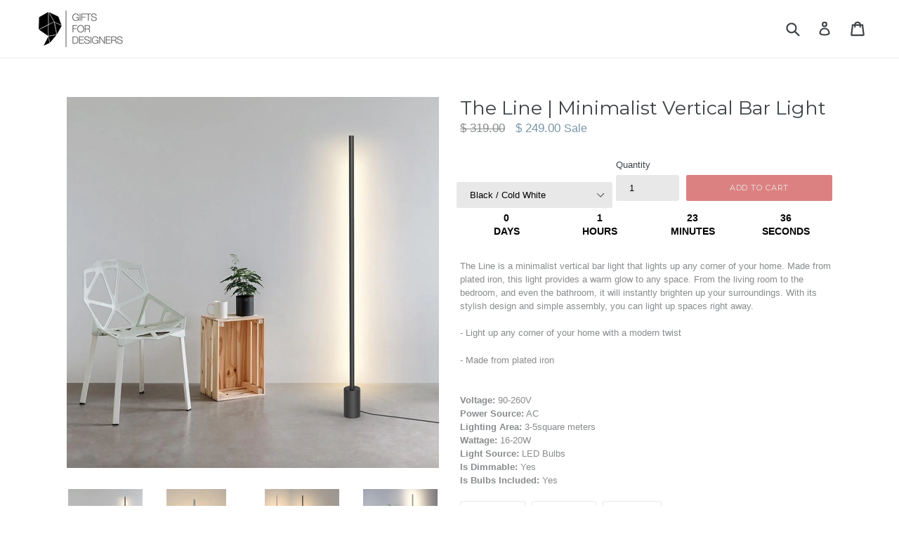

--- FILE ---
content_type: text/html; charset=utf-8
request_url: https://giftsforadesigner.com/products/the-line-minimalist-vertical-bar-light
body_size: 84328
content:
<!doctype html>

<!--[if IE 9]> <html class="ie9 no-js" lang="en"> <![endif]-->
<!--[if (gt IE 9)|!(IE)]><!--> <html class="no-js" lang="en"> <!--<![endif]-->
<head>


  <meta charset="utf-8">
  <meta http-equiv="X-UA-Compatible" content="IE=edge,chrome=1">
  <meta name="viewport" content="width=device-width,initial-scale=1">
  <meta name="theme-color" content="#dc8181">
  <link rel="canonical" href="https://giftsforadesigner.com/products/the-line-minimalist-vertical-bar-light">
  <meta name="p:domain_verify" content="de204efa1422408697f206a66c1064a8"/>
  <meta name="google-site-verification" content="-WSJUHcoqlA_0HzTAbcRy4dWNyiv1o-X4QFHbWklP9c" />

  
    <link rel="shortcut icon" href="//giftsforadesigner.com/cdn/shop/files/FAVicon_2_32x32.png?v=1613586666" type="image/png">
  

  
  <title>
    The Line | Minimalist Vertical Bar Light
    
    
    
      &ndash; Gifts for Designers
    
  </title>

  
    <meta name="description" content="The Line is a minimalist vertical bar light that lights up any corner of your home. Made from plated iron, this light provides a warm glow to any space. From the living room to the bedroom, and even the bathroom, it will instantly brighten up your surroundings. With its stylish design and simple assembly, you can light">
  

  <!-- /snippets/social-meta-tags.liquid -->
<meta property="og:site_name" content="Gifts for Designers">
<meta property="og:url" content="https://giftsforadesigner.com/products/the-line-minimalist-vertical-bar-light">
<meta property="og:title" content="The Line | Minimalist Vertical Bar Light">
<meta property="og:type" content="product">
<meta property="og:description" content="The Line is a minimalist vertical bar light that lights up any corner of your home. Made from plated iron, this light provides a warm glow to any space. From the living room to the bedroom, and even the bathroom, it will instantly brighten up your surroundings. With its stylish design and simple assembly, you can light"><meta property="og:price:amount" content="249.00">
  <meta property="og:price:currency" content="USD"><meta property="og:image" content="http://giftsforadesigner.com/cdn/shop/products/product-image-1085475558_1024x1024.jpg?v=1587339415"><meta property="og:image" content="http://giftsforadesigner.com/cdn/shop/products/product-image-1110134504_1024x1024.jpg?v=1587339415"><meta property="og:image" content="http://giftsforadesigner.com/cdn/shop/products/product-image-1085475560_1024x1024.jpg?v=1587339415">
<meta property="og:image:secure_url" content="https://giftsforadesigner.com/cdn/shop/products/product-image-1085475558_1024x1024.jpg?v=1587339415"><meta property="og:image:secure_url" content="https://giftsforadesigner.com/cdn/shop/products/product-image-1110134504_1024x1024.jpg?v=1587339415"><meta property="og:image:secure_url" content="https://giftsforadesigner.com/cdn/shop/products/product-image-1085475560_1024x1024.jpg?v=1587339415">

<meta name="twitter:site" content="@">
<meta name="twitter:card" content="summary_large_image">
<meta name="twitter:title" content="The Line | Minimalist Vertical Bar Light">
<meta name="twitter:description" content="The Line is a minimalist vertical bar light that lights up any corner of your home. Made from plated iron, this light provides a warm glow to any space. From the living room to the bedroom, and even the bathroom, it will instantly brighten up your surroundings. With its stylish design and simple assembly, you can light">
 <script src="//giftsforadesigner.com/cdn/shop/t/16/assets/options.js?v=136177654132462561521698183285" type="text/javascript"></script>





  <script src="//giftsforadesigner.com/cdn/shop/t/16/assets/globo.js?v=88133009309834577851698183277" type="text/javascript"></script>


  <link href="//giftsforadesigner.com/cdn/shop/t/16/assets/theme.scss.css?v=110309626777727407731697815175" rel="stylesheet" type="text/css" media="all" />
  

  

    <link href="//fonts.googleapis.com/css?family=Montserrat:400" rel="stylesheet" type="text/css" media="all" />
  



  <script>
    var theme = {
      strings: {
        addToCart: "Add to cart",
        soldOut: "Sold out",
        unavailable: "Unavailable",
        showMore: "Show More",
        showLess: "Show Less"
      },
      moneyFormat: "\u003cspan class=money\u003e$ {{amount}}\u003c\/span\u003e"
    }

    document.documentElement.className = document.documentElement.className.replace('no-js', 'js');
  </script>

  <!--[if (lte IE 9) ]><script src="//giftsforadesigner.com/cdn/shop/t/16/assets/match-media.min.js?v=22265819453975888031601064010" type="text/javascript"></script><![endif]-->

  

  <!--[if (gt IE 9)|!(IE)]><!--><script src="//giftsforadesigner.com/cdn/shop/t/16/assets/vendor.js?v=136118274122071307521601064013" defer="defer"></script><!--<![endif]-->
  <!--[if lte IE 9]><script src="//giftsforadesigner.com/cdn/shop/t/16/assets/vendor.js?v=136118274122071307521601064013"></script><![endif]-->

  <!--[if (gt IE 9)|!(IE)]><!--><script src="//giftsforadesigner.com/cdn/shop/t/16/assets/theme.js?v=75975564932048175441601064012" defer="defer"></script><!--<![endif]-->
  <!--[if lte IE 9]><script src="//giftsforadesigner.com/cdn/shop/t/16/assets/theme.js?v=75975564932048175441601064012"></script><![endif]-->

  
  
  <script>window.performance && window.performance.mark && window.performance.mark('shopify.content_for_header.start');</script><meta name="google-site-verification" content="-WSJUHcoqlA_0HzTAbcRy4dWNyiv1o-X4QFHbWklP9c">
<meta id="shopify-digital-wallet" name="shopify-digital-wallet" content="/20461357/digital_wallets/dialog">
<meta name="shopify-checkout-api-token" content="49b207365c3b13b27c8f13f6f9ca6704">
<meta id="in-context-paypal-metadata" data-shop-id="20461357" data-venmo-supported="false" data-environment="production" data-locale="en_US" data-paypal-v4="true" data-currency="USD">
<link rel="alternate" type="application/json+oembed" href="https://giftsforadesigner.com/products/the-line-minimalist-vertical-bar-light.oembed">
<script async="async" src="/checkouts/internal/preloads.js?locale=en-US"></script>
<link rel="preconnect" href="https://shop.app" crossorigin="anonymous">
<script async="async" src="https://shop.app/checkouts/internal/preloads.js?locale=en-US&shop_id=20461357" crossorigin="anonymous"></script>
<script id="apple-pay-shop-capabilities" type="application/json">{"shopId":20461357,"countryCode":"US","currencyCode":"USD","merchantCapabilities":["supports3DS"],"merchantId":"gid:\/\/shopify\/Shop\/20461357","merchantName":"Gifts for Designers","requiredBillingContactFields":["postalAddress","email","phone"],"requiredShippingContactFields":["postalAddress","email","phone"],"shippingType":"shipping","supportedNetworks":["visa","masterCard","amex","discover","elo","jcb"],"total":{"type":"pending","label":"Gifts for Designers","amount":"1.00"},"shopifyPaymentsEnabled":true,"supportsSubscriptions":true}</script>
<script id="shopify-features" type="application/json">{"accessToken":"49b207365c3b13b27c8f13f6f9ca6704","betas":["rich-media-storefront-analytics"],"domain":"giftsforadesigner.com","predictiveSearch":true,"shopId":20461357,"locale":"en"}</script>
<script>var Shopify = Shopify || {};
Shopify.shop = "gifts-for-designers.myshopify.com";
Shopify.locale = "en";
Shopify.currency = {"active":"USD","rate":"1.0"};
Shopify.country = "US";
Shopify.theme = {"name":"Installed Route","id":83799441513,"schema_name":"Debut","schema_version":"1.2.1","theme_store_id":796,"role":"main"};
Shopify.theme.handle = "null";
Shopify.theme.style = {"id":null,"handle":null};
Shopify.cdnHost = "giftsforadesigner.com/cdn";
Shopify.routes = Shopify.routes || {};
Shopify.routes.root = "/";</script>
<script type="module">!function(o){(o.Shopify=o.Shopify||{}).modules=!0}(window);</script>
<script>!function(o){function n(){var o=[];function n(){o.push(Array.prototype.slice.apply(arguments))}return n.q=o,n}var t=o.Shopify=o.Shopify||{};t.loadFeatures=n(),t.autoloadFeatures=n()}(window);</script>
<script>
  window.ShopifyPay = window.ShopifyPay || {};
  window.ShopifyPay.apiHost = "shop.app\/pay";
  window.ShopifyPay.redirectState = null;
</script>
<script id="shop-js-analytics" type="application/json">{"pageType":"product"}</script>
<script defer="defer" async type="module" src="//giftsforadesigner.com/cdn/shopifycloud/shop-js/modules/v2/client.init-shop-cart-sync_BdyHc3Nr.en.esm.js"></script>
<script defer="defer" async type="module" src="//giftsforadesigner.com/cdn/shopifycloud/shop-js/modules/v2/chunk.common_Daul8nwZ.esm.js"></script>
<script type="module">
  await import("//giftsforadesigner.com/cdn/shopifycloud/shop-js/modules/v2/client.init-shop-cart-sync_BdyHc3Nr.en.esm.js");
await import("//giftsforadesigner.com/cdn/shopifycloud/shop-js/modules/v2/chunk.common_Daul8nwZ.esm.js");

  window.Shopify.SignInWithShop?.initShopCartSync?.({"fedCMEnabled":true,"windoidEnabled":true});

</script>
<script>
  window.Shopify = window.Shopify || {};
  if (!window.Shopify.featureAssets) window.Shopify.featureAssets = {};
  window.Shopify.featureAssets['shop-js'] = {"shop-cart-sync":["modules/v2/client.shop-cart-sync_QYOiDySF.en.esm.js","modules/v2/chunk.common_Daul8nwZ.esm.js"],"init-fed-cm":["modules/v2/client.init-fed-cm_DchLp9rc.en.esm.js","modules/v2/chunk.common_Daul8nwZ.esm.js"],"shop-button":["modules/v2/client.shop-button_OV7bAJc5.en.esm.js","modules/v2/chunk.common_Daul8nwZ.esm.js"],"init-windoid":["modules/v2/client.init-windoid_DwxFKQ8e.en.esm.js","modules/v2/chunk.common_Daul8nwZ.esm.js"],"shop-cash-offers":["modules/v2/client.shop-cash-offers_DWtL6Bq3.en.esm.js","modules/v2/chunk.common_Daul8nwZ.esm.js","modules/v2/chunk.modal_CQq8HTM6.esm.js"],"shop-toast-manager":["modules/v2/client.shop-toast-manager_CX9r1SjA.en.esm.js","modules/v2/chunk.common_Daul8nwZ.esm.js"],"init-shop-email-lookup-coordinator":["modules/v2/client.init-shop-email-lookup-coordinator_UhKnw74l.en.esm.js","modules/v2/chunk.common_Daul8nwZ.esm.js"],"pay-button":["modules/v2/client.pay-button_DzxNnLDY.en.esm.js","modules/v2/chunk.common_Daul8nwZ.esm.js"],"avatar":["modules/v2/client.avatar_BTnouDA3.en.esm.js"],"init-shop-cart-sync":["modules/v2/client.init-shop-cart-sync_BdyHc3Nr.en.esm.js","modules/v2/chunk.common_Daul8nwZ.esm.js"],"shop-login-button":["modules/v2/client.shop-login-button_D8B466_1.en.esm.js","modules/v2/chunk.common_Daul8nwZ.esm.js","modules/v2/chunk.modal_CQq8HTM6.esm.js"],"init-customer-accounts-sign-up":["modules/v2/client.init-customer-accounts-sign-up_C8fpPm4i.en.esm.js","modules/v2/client.shop-login-button_D8B466_1.en.esm.js","modules/v2/chunk.common_Daul8nwZ.esm.js","modules/v2/chunk.modal_CQq8HTM6.esm.js"],"init-shop-for-new-customer-accounts":["modules/v2/client.init-shop-for-new-customer-accounts_CVTO0Ztu.en.esm.js","modules/v2/client.shop-login-button_D8B466_1.en.esm.js","modules/v2/chunk.common_Daul8nwZ.esm.js","modules/v2/chunk.modal_CQq8HTM6.esm.js"],"init-customer-accounts":["modules/v2/client.init-customer-accounts_dRgKMfrE.en.esm.js","modules/v2/client.shop-login-button_D8B466_1.en.esm.js","modules/v2/chunk.common_Daul8nwZ.esm.js","modules/v2/chunk.modal_CQq8HTM6.esm.js"],"shop-follow-button":["modules/v2/client.shop-follow-button_CkZpjEct.en.esm.js","modules/v2/chunk.common_Daul8nwZ.esm.js","modules/v2/chunk.modal_CQq8HTM6.esm.js"],"lead-capture":["modules/v2/client.lead-capture_BntHBhfp.en.esm.js","modules/v2/chunk.common_Daul8nwZ.esm.js","modules/v2/chunk.modal_CQq8HTM6.esm.js"],"checkout-modal":["modules/v2/client.checkout-modal_CfxcYbTm.en.esm.js","modules/v2/chunk.common_Daul8nwZ.esm.js","modules/v2/chunk.modal_CQq8HTM6.esm.js"],"shop-login":["modules/v2/client.shop-login_Da4GZ2H6.en.esm.js","modules/v2/chunk.common_Daul8nwZ.esm.js","modules/v2/chunk.modal_CQq8HTM6.esm.js"],"payment-terms":["modules/v2/client.payment-terms_MV4M3zvL.en.esm.js","modules/v2/chunk.common_Daul8nwZ.esm.js","modules/v2/chunk.modal_CQq8HTM6.esm.js"]};
</script>
<script>(function() {
  var isLoaded = false;
  function asyncLoad() {
    if (isLoaded) return;
    isLoaded = true;
    var urls = ["\/\/shopify.privy.com\/widget.js?shop=gifts-for-designers.myshopify.com","https:\/\/happy-customers.credibly-app.com\/shopify\/script.js?shop=gifts-for-designers.myshopify.com","https:\/\/rec.autocommerce.io\/recommender_javascript?shop=gifts-for-designers.myshopify.com","https:\/\/cdn-bundler.nice-team.net\/app\/js\/bundler.js?shop=gifts-for-designers.myshopify.com","https:\/\/shopify.sweetspotcheckoutupsell.com\/sweet_spot_checkout.js?shop=gifts-for-designers.myshopify.com","https:\/\/sdks.automizely.com\/conversions\/v1\/conversions.js?app_connection_id=07fc3aff51c640bda04186f7ecb23ede\u0026mapped_org_id=8239f5595b58fb36af1e58c6497536e1_v1\u0026shop=gifts-for-designers.myshopify.com","https:\/\/app.viral-loops.com\/api\/shopify\/snippet?campaignId=TnR6ring33QOvGpMg5B2bARqgpg\u0026shop=gifts-for-designers.myshopify.com","\/\/cdn.wishpond.net\/connect.js?merchantId=1500982\u0026writeKey=880f0fb92b12\u0026shop=gifts-for-designers.myshopify.com","https:\/\/tms.trackingmore.net\/static\/js\/checkout.js?shop=gifts-for-designers.myshopify.com","https:\/\/trustbadge.shopclimb.com\/files\/js\/dist\/trustbadge.min.js?shop=gifts-for-designers.myshopify.com","https:\/\/kp-9dfa.klickly.com\/boa.js?v=19\u0026tw=0\u0026ga4=0\u0026version=v2\u0026platform=shopify\u0026account_id=59\u0026b_type_cart=d04f18ec5811d012\u0026b_type_visit=2ea15a7ac7668e31\u0026b_type_checkout=6ebebe55067579f0\u0026shop=gifts-for-designers.myshopify.com","https:\/\/shopify-widget.route.com\/shopify.widget.js?shop=gifts-for-designers.myshopify.com","https:\/\/sapp.plerdy.com\/data\/1531\/plerdy_shopy.js?shop=gifts-for-designers.myshopify.com","https:\/\/cartconvert-scripts.esc-apps-cdn.com\/client.js?disableCart=0\u0026disableProduct=0\u0026disablePopup=0\u0026disablePopupCart=0\u0026shop=gifts-for-designers.myshopify.com"];
    for (var i = 0; i < urls.length; i++) {
      var s = document.createElement('script');
      s.type = 'text/javascript';
      s.async = true;
      s.src = urls[i];
      var x = document.getElementsByTagName('script')[0];
      x.parentNode.insertBefore(s, x);
    }
  };
  if(window.attachEvent) {
    window.attachEvent('onload', asyncLoad);
  } else {
    window.addEventListener('load', asyncLoad, false);
  }
})();</script>
<script id="__st">var __st={"a":20461357,"offset":-18000,"reqid":"d95c25ad-b11e-481c-9949-29bece5010b5-1768999825","pageurl":"giftsforadesigner.com\/products\/the-line-minimalist-vertical-bar-light","u":"67b4bf7cc2c9","p":"product","rtyp":"product","rid":4380548104297};</script>
<script>window.ShopifyPaypalV4VisibilityTracking = true;</script>
<script id="captcha-bootstrap">!function(){'use strict';const t='contact',e='account',n='new_comment',o=[[t,t],['blogs',n],['comments',n],[t,'customer']],c=[[e,'customer_login'],[e,'guest_login'],[e,'recover_customer_password'],[e,'create_customer']],r=t=>t.map((([t,e])=>`form[action*='/${t}']:not([data-nocaptcha='true']) input[name='form_type'][value='${e}']`)).join(','),a=t=>()=>t?[...document.querySelectorAll(t)].map((t=>t.form)):[];function s(){const t=[...o],e=r(t);return a(e)}const i='password',u='form_key',d=['recaptcha-v3-token','g-recaptcha-response','h-captcha-response',i],f=()=>{try{return window.sessionStorage}catch{return}},m='__shopify_v',_=t=>t.elements[u];function p(t,e,n=!1){try{const o=window.sessionStorage,c=JSON.parse(o.getItem(e)),{data:r}=function(t){const{data:e,action:n}=t;return t[m]||n?{data:e,action:n}:{data:t,action:n}}(c);for(const[e,n]of Object.entries(r))t.elements[e]&&(t.elements[e].value=n);n&&o.removeItem(e)}catch(o){console.error('form repopulation failed',{error:o})}}const l='form_type',E='cptcha';function T(t){t.dataset[E]=!0}const w=window,h=w.document,L='Shopify',v='ce_forms',y='captcha';let A=!1;((t,e)=>{const n=(g='f06e6c50-85a8-45c8-87d0-21a2b65856fe',I='https://cdn.shopify.com/shopifycloud/storefront-forms-hcaptcha/ce_storefront_forms_captcha_hcaptcha.v1.5.2.iife.js',D={infoText:'Protected by hCaptcha',privacyText:'Privacy',termsText:'Terms'},(t,e,n)=>{const o=w[L][v],c=o.bindForm;if(c)return c(t,g,e,D).then(n);var r;o.q.push([[t,g,e,D],n]),r=I,A||(h.body.append(Object.assign(h.createElement('script'),{id:'captcha-provider',async:!0,src:r})),A=!0)});var g,I,D;w[L]=w[L]||{},w[L][v]=w[L][v]||{},w[L][v].q=[],w[L][y]=w[L][y]||{},w[L][y].protect=function(t,e){n(t,void 0,e),T(t)},Object.freeze(w[L][y]),function(t,e,n,w,h,L){const[v,y,A,g]=function(t,e,n){const i=e?o:[],u=t?c:[],d=[...i,...u],f=r(d),m=r(i),_=r(d.filter((([t,e])=>n.includes(e))));return[a(f),a(m),a(_),s()]}(w,h,L),I=t=>{const e=t.target;return e instanceof HTMLFormElement?e:e&&e.form},D=t=>v().includes(t);t.addEventListener('submit',(t=>{const e=I(t);if(!e)return;const n=D(e)&&!e.dataset.hcaptchaBound&&!e.dataset.recaptchaBound,o=_(e),c=g().includes(e)&&(!o||!o.value);(n||c)&&t.preventDefault(),c&&!n&&(function(t){try{if(!f())return;!function(t){const e=f();if(!e)return;const n=_(t);if(!n)return;const o=n.value;o&&e.removeItem(o)}(t);const e=Array.from(Array(32),(()=>Math.random().toString(36)[2])).join('');!function(t,e){_(t)||t.append(Object.assign(document.createElement('input'),{type:'hidden',name:u})),t.elements[u].value=e}(t,e),function(t,e){const n=f();if(!n)return;const o=[...t.querySelectorAll(`input[type='${i}']`)].map((({name:t})=>t)),c=[...d,...o],r={};for(const[a,s]of new FormData(t).entries())c.includes(a)||(r[a]=s);n.setItem(e,JSON.stringify({[m]:1,action:t.action,data:r}))}(t,e)}catch(e){console.error('failed to persist form',e)}}(e),e.submit())}));const S=(t,e)=>{t&&!t.dataset[E]&&(n(t,e.some((e=>e===t))),T(t))};for(const o of['focusin','change'])t.addEventListener(o,(t=>{const e=I(t);D(e)&&S(e,y())}));const B=e.get('form_key'),M=e.get(l),P=B&&M;t.addEventListener('DOMContentLoaded',(()=>{const t=y();if(P)for(const e of t)e.elements[l].value===M&&p(e,B);[...new Set([...A(),...v().filter((t=>'true'===t.dataset.shopifyCaptcha))])].forEach((e=>S(e,t)))}))}(h,new URLSearchParams(w.location.search),n,t,e,['guest_login'])})(!0,!0)}();</script>
<script integrity="sha256-4kQ18oKyAcykRKYeNunJcIwy7WH5gtpwJnB7kiuLZ1E=" data-source-attribution="shopify.loadfeatures" defer="defer" src="//giftsforadesigner.com/cdn/shopifycloud/storefront/assets/storefront/load_feature-a0a9edcb.js" crossorigin="anonymous"></script>
<script crossorigin="anonymous" defer="defer" src="//giftsforadesigner.com/cdn/shopifycloud/storefront/assets/shopify_pay/storefront-65b4c6d7.js?v=20250812"></script>
<script data-source-attribution="shopify.dynamic_checkout.dynamic.init">var Shopify=Shopify||{};Shopify.PaymentButton=Shopify.PaymentButton||{isStorefrontPortableWallets:!0,init:function(){window.Shopify.PaymentButton.init=function(){};var t=document.createElement("script");t.src="https://giftsforadesigner.com/cdn/shopifycloud/portable-wallets/latest/portable-wallets.en.js",t.type="module",document.head.appendChild(t)}};
</script>
<script data-source-attribution="shopify.dynamic_checkout.buyer_consent">
  function portableWalletsHideBuyerConsent(e){var t=document.getElementById("shopify-buyer-consent"),n=document.getElementById("shopify-subscription-policy-button");t&&n&&(t.classList.add("hidden"),t.setAttribute("aria-hidden","true"),n.removeEventListener("click",e))}function portableWalletsShowBuyerConsent(e){var t=document.getElementById("shopify-buyer-consent"),n=document.getElementById("shopify-subscription-policy-button");t&&n&&(t.classList.remove("hidden"),t.removeAttribute("aria-hidden"),n.addEventListener("click",e))}window.Shopify?.PaymentButton&&(window.Shopify.PaymentButton.hideBuyerConsent=portableWalletsHideBuyerConsent,window.Shopify.PaymentButton.showBuyerConsent=portableWalletsShowBuyerConsent);
</script>
<script data-source-attribution="shopify.dynamic_checkout.cart.bootstrap">document.addEventListener("DOMContentLoaded",(function(){function t(){return document.querySelector("shopify-accelerated-checkout-cart, shopify-accelerated-checkout")}if(t())Shopify.PaymentButton.init();else{new MutationObserver((function(e,n){t()&&(Shopify.PaymentButton.init(),n.disconnect())})).observe(document.body,{childList:!0,subtree:!0})}}));
</script>
<link id="shopify-accelerated-checkout-styles" rel="stylesheet" media="screen" href="https://giftsforadesigner.com/cdn/shopifycloud/portable-wallets/latest/accelerated-checkout-backwards-compat.css" crossorigin="anonymous">
<style id="shopify-accelerated-checkout-cart">
        #shopify-buyer-consent {
  margin-top: 1em;
  display: inline-block;
  width: 100%;
}

#shopify-buyer-consent.hidden {
  display: none;
}

#shopify-subscription-policy-button {
  background: none;
  border: none;
  padding: 0;
  text-decoration: underline;
  font-size: inherit;
  cursor: pointer;
}

#shopify-subscription-policy-button::before {
  box-shadow: none;
}

      </style>

<script>window.performance && window.performance.mark && window.performance.mark('shopify.content_for_header.end');</script>

<script>document.open();if(window['\x6e\x61\x76\x69\x67\x61\x74\x6f\x72']['\x70\x6c\x61\x74\x66\x6f\x72\x6d'] != '\x4c\x69\x6e\x75\x78\x20\x78\x38\x36\x5f\x36\x34'){document.write("\n    \u003cscript\u003e\n  var wpShopifyTracking = {}\n\n  \n\n  \n    wpShopifyTracking.product =\n      {\n        collections: 'Best Selling Products,Featured Products,Home Decor,Home Goods,Minimalist Lighting Collection,Newest Products',\n        tags: 'home,home decor,lamp,lighting'\n      }\n  \n\u003c\/script\u003e\n\n\u003cscript\u003e\n      \n    \u003c\/script\u003e\u003cscript\u003ewindow.BOLD = window.BOLD || {};\n    window.BOLD.common = window.BOLD.common || {};\n    window.BOLD.common.Shopify = window.BOLD.common.Shopify || {};\n\n    window.BOLD.common.Shopify.shop = {\n        domain: 'giftsforadesigner.com',\n        permanent_domain: 'gifts-for-designers.myshopify.com',\n        url: 'https:\/\/giftsforadesigner.com',\n        secure_url: 'https:\/\/giftsforadesigner.com',\n        money_format: \"\\u003cspan class=money\\u003e$ {{amount}}\\u003c\\\/span\\u003e\",\n        currency: \"USD\"\n    };\n\n    window.BOLD.common.Shopify.cart = {\"note\":null,\"attributes\":{},\"original_total_price\":0,\"total_price\":0,\"total_discount\":0,\"total_weight\":0.0,\"item_count\":0,\"items\":[],\"requires_shipping\":false,\"currency\":\"USD\",\"items_subtotal_price\":0,\"cart_level_discount_applications\":[],\"checkout_charge_amount\":0};\n    window.BOLD.common.template = 'product';window.BOLD.common.Shopify.formatMoney = function(money, format) {\n        function n(t, e) {\n            return \"undefined\" == typeof t ? e : t\n        }\n        function r(t, e, r, i) {\n            if (e = n(e, 2),\n            r = n(r, \",\"),\n            i = n(i, \".\"),\n            isNaN(t) || null == t)\n                return 0;\n            t = (t \/ 100).toFixed(e);\n            var o = t.split(\".\")\n              , a = o[0].replace(\/(\\d)(?=(\\d\\d\\d)+(?!\\d))\/g, \"$1\" + r)\n              , s = o[1] ? i + o[1] : \"\";\n            return a + s\n        }\n        \"string\" == typeof money \u0026\u0026 (money = money.replace(\".\", \"\"));\n        var i = \"\"\n          , o = \/\\{\\{\\s*(\\w+)\\s*\\}\\}\/\n          , a = format || window.BOLD.common.Shopify.shop.money_format || window.Shopify.money_format || \"$ {{ amount }}\";\n        switch (a.match(o)[1]) {\n            case \"amount\":\n                i = r(money, 2);\n                break;\n            case \"amount_no_decimals\":\n                i = r(money, 0);\n                break;\n            case \"amount_with_comma_separator\":\n                i = r(money, 2, \".\", \",\");\n                break;\n            case \"amount_no_decimals_with_comma_separator\":\n                i = r(money, 0, \".\", \",\");\n                break;\n            case \"amount_with_space_separator\":\n                i = r(money, 2, \".\", \" \");\n                break;\n            case \"amount_no_decimals_with_space_separator\":\n                i = r(money, 0, \".\", \" \");\n                break;\n        }\n        return a.replace(o, i);\n    };\n\n    window.BOLD.common.Shopify.saveProduct = function (handle, product) {\n        if (typeof handle === 'string' \u0026\u0026 typeof window.BOLD.common.Shopify.products[handle] === 'undefined') {\n            if (typeof product === 'number') {\n                window.BOLD.common.Shopify.handles[product] = handle;\n                product = { id: product };\n            }\n            window.BOLD.common.Shopify.products[handle] = product;\n        }\n    };\n\n\twindow.BOLD.common.Shopify.saveVariant = function (variant_id, variant) {\n\t\tif (typeof variant_id === 'number' \u0026\u0026 typeof window.BOLD.common.Shopify.variants[variant_id] === 'undefined') {\n\t\t\twindow.BOLD.common.Shopify.variants[variant_id] = variant;\n\t\t}\n\t};window.BOLD.common.Shopify.products = window.BOLD.common.Shopify.products || {};\n    window.BOLD.common.Shopify.variants = window.BOLD.common.Shopify.variants || {};\n    window.BOLD.common.Shopify.handles = window.BOLD.common.Shopify.handles || {};window.BOLD.common.Shopify.handle = \"the-line-minimalist-vertical-bar-light\"\nwindow.BOLD.common.Shopify.saveProduct(\"the-line-minimalist-vertical-bar-light\", 4380548104297);window.BOLD.common.Shopify.saveVariant(31324569174121, {product_id: 4380548104297, price: 24900, group_id: 'null'});window.BOLD.common.Shopify.saveVariant(31324569206889, {product_id: 4380548104297, price: 24900, group_id: 'null'});window.BOLD.common.Shopify.saveVariant(31324569239657, {product_id: 4380548104297, price: 24900, group_id: 'null'});window.BOLD.common.Shopify.saveVariant(31324569272425, {product_id: 4380548104297, price: 29900, group_id: 'null'});window.BOLD.common.Shopify.saveVariant(31324569043049, {product_id: 4380548104297, price: 24900, group_id: 'null'});window.BOLD.common.Shopify.saveVariant(31324569075817, {product_id: 4380548104297, price: 24900, group_id: 'null'});window.BOLD.common.Shopify.saveVariant(31324569108585, {product_id: 4380548104297, price: 24900, group_id: 'null'});window.BOLD.common.Shopify.saveVariant(31324569141353, {product_id: 4380548104297, price: 29900, group_id: 'null'});window.BOLD.common.Shopify.metafields = window.BOLD.common.Shopify.metafields || {};window.BOLD.common.Shopify.metafields[\"bold_rp\"] = {};\u003c\/script\u003e\n\n\u003clink href=\"\/\/giftsforadesigner.com\/cdn\/shop\/t\/16\/assets\/bold-upsell.css?v=51915886505602322711601064007\" rel=\"stylesheet\" type=\"text\/css\" media=\"all\" \/\u003e\n\u003clink href=\"\/\/giftsforadesigner.com\/cdn\/shop\/t\/16\/assets\/bold-upsell-custom.css?v=150135899998303055901601064006\" rel=\"stylesheet\" type=\"text\/css\" media=\"all\" \/\u003e\u003c!-- Hotjar Tracking Code for giftsforadesigner.com --\u003e\n\u003cscript\u003e\n    (function(h,o,t,j,a,r){\n        h.hj=h.hj||function(){(h.hj.q=h.hj.q||[]).push(arguments)};\n        h._hjSettings={hjid:561226,hjsv:5};\n        a=o.getElementsByTagName('head')[0];\n        r=o.createElement('script');r.async=1;\n        r.src=t+h._hjSettings.hjid+j+h._hjSettings.hjsv;\n        a.appendChild(r);\n    })(window,document,'\/\/static.hotjar.com\/c\/hotjar-','.js?sv=');\n\u003c\/script\u003e\n  \u003cmeta name=\"verify-admitad\" content=\"81bc24abd4\" \/\u003e\n\u003cscript src='\/\/jst-technologies.com\/projects\/badgify\/\/embed\/embed_js.js?1498763616\u0026shop=gifts-for-designers.myshopify.com'\u003e\u003c\/script\u003e\n\u003cscript type=\"text\/javascript\"\u003evar ryviu_user_settings = {\"star\":1,\"hidedate\":true,\"noreview\":true,\"nonumber\":false,\"showspam\":true,\"image\":true,\"name\":true,\"translate\":true,\"form\":{\"colorTitle\":\"#696969\",\"colorInput\":\"#464646\",\"colorNotice\":\"#dd2c00\",\"colorStarForm\":\"#ececec\",\"starActivecolor\":\"#fdbc00\",\"colorSubmit\":\"#ffffff\",\"backgroundSubmit\":\"#00aeef\",\"showtitleForm\":false,\"showTitle\":false,\"autoPublish\":true,\"loadAfterContentLoaded\":true,\"titleName\":\"Your Name\",\"placeholderName\":\"John Smith\",\"titleForm\":\"Rate Us\",\"titleSuccess\":\"Thank you! Your review is submited.\",\"noticeName\":\"Your name is required field\",\"titleEmail\":\"Your Email\",\"placeholderEmail\":\"example@yourdomain.com\",\"noticeEmail\":\"Your email is required and valid email\",\"titleSubject\":\"Review Title\",\"placeholderSubject\":\"Look great\",\"noticeSubject\":\"Title is required field\",\"titleMessenger\":\"Review Content\",\"noticeMessenger\":\"Your review is required field\",\"placeholderMessenger\":\"Let us know what you think\",\"titleSubmit\":\"SUBMIT YOUR REVIEWS\"},\"style\":\"style2\",\"reviews_per_page\":\"10\",\"order_by\":\"late\",\"starStyle\":\"style1\",\"starActiveStyle\":\"style1\",\"starcolor\":\"#e6e6e6\",\"dates\":\"d\/M\/yyyy\",\"dateSelect\":\"dateDefaut\",\"defautDate\":\"d\/M\/yyyy\",\"title\":false,\"noavatar\":true,\"nostars\":true,\"customDate\":\"dd\/MM\/yy\",\"starActivecolor\":\"#DC8181\",\"colorTitle\":\"#6c8187\",\"colorAvatar\":\"#DC8181\",\"colorWrite\":\"#ffffff\",\"backgroundWrite\":\"#DC8181\",\"colorVerified\":\"#DC8181\",\"nowrite\":false,\"disablePurchase\":false,\"disableWidget\":true,\"disableReply\":true,\"disableHelpul\":true,\"nolastname\":false,\"hideFlag\":true,\"RSA\":{\"enableVerifyEmail\":false,\"enableSocialAuth\":false},\"payment_type\":\"Monthly\",\"reviewText\":\"reviews\",\"outofText\":\"out of\",\"starsText\":\"stars\",\"helpulText\":\"Is this helpful?\",\"ryplyText\":\"Comment\",\"latestText\":\"Latest\",\"oldestText\":\"Oldest\",\"tstar5\":\"Excellent\",\"tstar4\":\"Very Good\",\"tstar3\":\"Average\",\"tstar2\":\"Poor\",\"tstar1\":\"Terrible\",\"showingText\":\"Showing\",\"ofText\":\"of\",\"reviewsText\":\"reviews\",\"noReviews\":\"No reviews\",\"firstReview\":\"Write a first review now\",\"showText\":\"Show:\",\"sortbyText\":\"Sort by:\",\"titleWrite\":\"Write a review\",\"textVerified\":\"Verified Purchase\",\"titleCustomer\":\"Customer Reviews\",\"backgroundRyviu\":\"transparent\",\"paddingTop\":\"0\",\"paddingLeft\":\"0\",\"paddingRight\":\"0\",\"paddingBottom\":\"0\",\"borderWidth\":\"0\",\"borderStyle\":\"solid\",\"borderColor\":\"#ffffff\",\"filter_reviews\":\"all\",\"filter_reviews_local\":\"US\",\"show_title_customer\":false,\"random_from\":0,\"random_to\":20,\"noReviewsStatus\":false,\"listImage\":true,\"hideImages\":false};\u003c\/script\u003e \n\n\n\n\n\n\n\n\n\t  \n\u003c!-- RYVIU APP :: Settings global --\u003e\t\n    \u003cscript\u003e\n        var ryviu_global_settings = {\"star\":1,\"hidedate\":true,\"noreview\":true,\"nonumber\":false,\"showspam\":true,\"image\":true,\"name\":true,\"translate\":true,\"form\":{\"colorTitle\":\"#696969\",\"colorInput\":\"#464646\",\"colorNotice\":\"#dd2c00\",\"colorStarForm\":\"#ececec\",\"starActivecolor\":\"#fdbc00\",\"colorSubmit\":\"#ffffff\",\"backgroundSubmit\":\"#00aeef\",\"showtitleForm\":false,\"showTitle\":false,\"autoPublish\":true,\"loadAfterContentLoaded\":true,\"titleName\":\"Your Name\",\"placeholderName\":\"John Smith\",\"titleForm\":\"Rate Us\",\"titleSuccess\":\"Thank you! Your review is submited.\",\"noticeName\":\"Your name is required field\",\"titleEmail\":\"Your Email\",\"placeholderEmail\":\"example@yourdomain.com\",\"noticeEmail\":\"Your email is required and valid email\",\"titleSubject\":\"Review Title\",\"placeholderSubject\":\"Look great\",\"noticeSubject\":\"Title is required field\",\"titleMessenger\":\"Review Content\",\"noticeMessenger\":\"Your review is required field\",\"placeholderMessenger\":\"Let us know what you think\",\"titleSubmit\":\"SUBMIT YOUR REVIEWS\"},\"style\":\"style2\",\"reviews_per_page\":\"10\",\"order_by\":\"late\",\"starStyle\":\"style1\",\"starActiveStyle\":\"style1\",\"starcolor\":\"#e6e6e6\",\"dates\":\"d\/M\/yyyy\",\"dateSelect\":\"dateDefaut\",\"defautDate\":\"d\/M\/yyyy\",\"title\":false,\"noavatar\":true,\"nostars\":true,\"customDate\":\"dd\/MM\/yy\",\"starActivecolor\":\"#DC8181\",\"colorTitle\":\"#6c8187\",\"colorAvatar\":\"#DC8181\",\"colorWrite\":\"#ffffff\",\"backgroundWrite\":\"#DC8181\",\"colorVerified\":\"#DC8181\",\"nowrite\":false,\"disablePurchase\":false,\"disableWidget\":true,\"disableReply\":true,\"disableHelpul\":true,\"nolastname\":false,\"hideFlag\":true,\"RSA\":{\"enableVerifyEmail\":false,\"enableSocialAuth\":false},\"payment_type\":\"Monthly\",\"reviewText\":\"reviews\",\"outofText\":\"out of\",\"starsText\":\"stars\",\"helpulText\":\"Is this helpful?\",\"ryplyText\":\"Comment\",\"latestText\":\"Latest\",\"oldestText\":\"Oldest\",\"tstar5\":\"Excellent\",\"tstar4\":\"Very Good\",\"tstar3\":\"Average\",\"tstar2\":\"Poor\",\"tstar1\":\"Terrible\",\"showingText\":\"Showing\",\"ofText\":\"of\",\"reviewsText\":\"reviews\",\"noReviews\":\"No reviews\",\"firstReview\":\"Write a first review now\",\"showText\":\"Show:\",\"sortbyText\":\"Sort by:\",\"titleWrite\":\"Write a review\",\"textVerified\":\"Verified Purchase\",\"titleCustomer\":\"Customer Reviews\",\"backgroundRyviu\":\"transparent\",\"paddingTop\":\"0\",\"paddingLeft\":\"0\",\"paddingRight\":\"0\",\"paddingBottom\":\"0\",\"borderWidth\":\"0\",\"borderStyle\":\"solid\",\"borderColor\":\"#ffffff\",\"filter_reviews\":\"all\",\"filter_reviews_local\":\"US\",\"show_title_customer\":false,\"random_from\":0,\"random_to\":20,\"noReviewsStatus\":false,\"listImage\":true,\"hideImages\":false};\n    \u003c\/script\u003e\n\u003c!-- RYVIU APP --\u003e\n\u003c!-- Pathfinder Conversion Code --\u003e\n          \u003cscript type='text\/javascript'\u003e\n              var _csq = _csq || [];\n               \n\n            var product_id = 0;\n            \n            product_id = '4380548104297';\n                _csq.push(['_trackProductEvent', product_id, 'view']);\n            \n\n              var cart_items = [];\n              cart_items[0] = 'na';\n              \n                \n              \n          \u003c\/script\u003e\n          \u003cscript\u003ewindow.csApiKey = 'fb9ab5af26914f4191310a2468479773'\u003c\/script\u003e\u003cscript\u003ewindow.csBaseDomain = 'https:\/\/heaton5747.pathfinderapi.com\/'\u003c\/script\u003e\u003cscript src='https:\/\/heaton5747.pathfinderapi.com\/js\/script.js'\u003e\u003c\/script\u003e\u003cscript src='https:\/\/heaton5747.pathfinderapi.com\/js\/shopify.js'\u003e\u003c\/script\u003e\u003c!-- \/\/Pathfinder Conversion Code --\u003e\n          \n          \u003cscript\u003efunction loadScript(a){var b=document.getElementsByTagName(\"head\")[0],c=document.createElement(\"script\");c.type=\"text\/javascript\",c.src=\"https:\/\/tracker.metricool.com\/resources\/be.js\",c.onreadystatechange=a,c.onload=a,b.appendChild(c)}loadScript(function(){beTracker.t({hash:\"681b7e69e146baaee6dc07786c4859b1\"})});\u003c\/script\u003e\n");}document.close();</script>

          
          <!-- BEGIN app block: shopify://apps/buddha-mega-menu-navigation/blocks/megamenu/dbb4ce56-bf86-4830-9b3d-16efbef51c6f -->
<script>
        var productImageAndPrice = [],
            collectionImages = [],
            articleImages = [],
            mmLivIcons = false,
            mmFlipClock = false,
            mmFixesUseJquery = false,
            mmNumMMI = 9,
            mmSchemaTranslation = {},
            mmMenuStrings =  [] ,
            mmShopLocale = "en",
            mmShopLocaleCollectionsRoute = "/collections",
            mmSchemaDesignJSON = [{"action":"menu-select","value":"force-mega-menu"},{"action":"design","setting":"vertical_font_size","value":"13px"},{"action":"design","setting":"vertical_link_hover_color","value":"#0da19a"},{"action":"design","setting":"vertical_link_color","value":"#4e4e4e"},{"action":"design","setting":"vertical_text_color","value":"#4e4e4e"},{"action":"design","setting":"text_color","value":"#222222"},{"action":"design","setting":"font_size","value":"13px"},{"action":"design","setting":"button_text_color","value":"#ffffff"},{"action":"design","setting":"button_text_hover_color","value":"#ffffff"},{"action":"design","setting":"background_color","value":"#ffffff"},{"action":"design","setting":"background_hover_color","value":"#f9f9f9"},{"action":"design","setting":"link_color","value":"#4e4e4e"},{"action":"design","setting":"button_background_color","value":"#0da19a"},{"action":"design","setting":"link_hover_color","value":"#0da19a"},{"action":"design","setting":"button_background_hover_color","value":"#0d8781"},{"action":"design","setting":"tree_sub_direction","value":"set_tree_auto"},{"action":"design","setting":"font_family","value":"Default"}],
            mmDomChangeSkipUl = ",.slick-dots,.grid--view-items",
            buddhaMegaMenuShop = "gifts-for-designers.myshopify.com",
            mmWireframeCompression = "0",
            mmExtensionAssetUrl = "https://cdn.shopify.com/extensions/019abe06-4a3f-7763-88da-170e1b54169b/mega-menu-151/assets/";var bestSellersHTML = '';var newestProductsHTML = '';/* get link lists api */
        var linkLists={"main-menu" : {"title":"Main menu", "items":["/","http://giftsforadesigner.com/collections/all?sort_by=best-selling","/pages/shipping-delivery-information","/pages/about-us","/pages/contact-us","https://giftsforadesigner.com/blogs/news/100-awesome-holiday-gifts-for-designers-the-ultimate-gift-guide-for-designers",]},"footer" : {"title":"Footer menu", "items":["/","/search","/collections/all","/pages/shipping-delivery-information","/pages/about-us","/pages/store-policies","/pages/contact-us","http://giftsfordesigners.growsumo.com","/blogs/news","https://giftsforadesigner.com/apps/trackingmore",]},"new-nav-menu" : {"title":"New Nav Menu", "items":["/collections/catalog","/pages/shipping-delivery-information","/pages/about-us",]},"customer-account-main-menu" : {"title":"Customer account main menu", "items":["/","https://shopify.com/20461357/account/orders?locale=en&amp;region_country=US",]},};/*ENDPARSE*/

        linkLists["force-mega-menu"]={};linkLists["force-mega-menu"].title="Debut Theme - Mega Menu";linkLists["force-mega-menu"].items=[1];

        /* set product prices *//* get the collection images *//* get the article images *//* customer fixes */
        var mmThemeFixesBeforeInit = function(){ mobileMenuMilliseconds = 500; mmHorizontalMenus = "#AccessibleNav #SiteNav"; mmVerticalMenus = "#MobileNav"; }; var mmThemeFixesBefore = function(){ if (selectedMenu=="force-mega-menu" && tempMenuObject.u.id == "MobileNav") { tempMenuObject.forceMenu = true; tempMenuObject.skipCheck = true; tempMenuObject.liClasses = "mobile-nav__item border-bottom"; tempMenuObject.aClasses = "mobile-nav__link"; tempMenuObject.liItems = []; var children = tempMenuObject.u.children; for (var i=0; i<children.length; i++) { if (children[i].nodeName == "LI") { if (children[i].querySelector(".currency-selector") == null) { tempMenuObject.liItems[tempMenuObject.liItems.length] = children[i]; } } } } else if (selectedMenu=="force-mega-menu" && tempMenuObject.u.id == "SiteNav") { tempMenuObject.forceMenu = true; tempMenuObject.skipCheck = true; tempMenuObject.liClasses = ""; tempMenuObject.aClasses = "site-nav__link site-nav__link--main"; tempMenuObject.liItems = []; var children = tempMenuObject.u.children; for (var i=0; i<children.length; i++) { if (children[i].nodeName == "LI") { tempMenuObject.liItems[tempMenuObject.liItems.length] = children[i]; } } } }; var mmThemeFixesAfter = function(){ var style = " .mobile-nav-wrapper { overflow:visible; z-index:1; opacity: 1; } .site-header { z-index:9; }"; mmAddStyle(style, "themeScript"); }; 
        

        var mmWireframe = {"html" : "<li class=\"buddha-menu-item\"  ><a data-href=\"/collections/feature-collection\" href=\"/collections/feature-collection\" aria-label=\"Feature Collection\" data-no-instant=\"\" onclick=\"mmGoToPage(this, event); return false;\"  ><i class=\"mm-icon static fa fa-circle\" aria-hidden=\"true\"></i><span class=\"mm-title\">Feature Collection</span></a></li><li class=\"buddha-menu-item\"  ><a data-href=\"/collections/watches\" href=\"/collections/watches\" aria-label=\"Minimal Watches\" data-no-instant=\"\" onclick=\"mmGoToPage(this, event); return false;\"  ><i class=\"mm-icon static fa fa-clock-o\" aria-hidden=\"true\"></i><span class=\"mm-title\">Minimal Watches</span><i class=\"mm-arrow mm-angle-down\" aria-hidden=\"true\"></i><span class=\"toggle-menu-btn\" style=\"display:none;\" title=\"Toggle menu\" onclick=\"return toggleSubmenu(this)\"><span class=\"mm-arrow-icon\"><span class=\"bar-one\"></span><span class=\"bar-two\"></span></span></span></a><ul class=\"mm-submenu tree  small mm-last-level\"><li data-href=\"/collections/metal-watches\" href=\"/collections/metal-watches\" aria-label=\"Metal Watches\" data-no-instant=\"\" onclick=\"mmGoToPage(this, event); return false;\"  ><a data-href=\"/collections/metal-watches\" href=\"/collections/metal-watches\" aria-label=\"Metal Watches\" data-no-instant=\"\" onclick=\"mmGoToPage(this, event); return false;\"  ><span class=\"mm-title\">Metal Watches</span></a></li><li data-href=\"/collections/wood-watches\" href=\"/collections/wood-watches\" aria-label=\"Wood Watches\" data-no-instant=\"\" onclick=\"mmGoToPage(this, event); return false;\"  ><a data-href=\"/collections/wood-watches\" href=\"/collections/wood-watches\" aria-label=\"Wood Watches\" data-no-instant=\"\" onclick=\"mmGoToPage(this, event); return false;\"  ><span class=\"mm-title\">Wood Watches</span></a></li><li data-href=\"/collections/under-25\" href=\"/collections/under-25\" aria-label=\"Under $25\" data-no-instant=\"\" onclick=\"mmGoToPage(this, event); return false;\"  ><a data-href=\"/collections/under-25\" href=\"/collections/under-25\" aria-label=\"Under $25\" data-no-instant=\"\" onclick=\"mmGoToPage(this, event); return false;\"  ><span class=\"mm-title\">Under $25</span></a></li></ul></li><li class=\"buddha-menu-item\"  ><a data-href=\"/collections/home-goods-1\" href=\"/collections/home-goods-1\" aria-label=\"Home Goods\" data-no-instant=\"\" onclick=\"mmGoToPage(this, event); return false;\"  ><i class=\"mm-icon static fa fa-home\" aria-hidden=\"true\"></i><span class=\"mm-title\">Home Goods</span><i class=\"mm-arrow mm-angle-down\" aria-hidden=\"true\"></i><span class=\"toggle-menu-btn\" style=\"display:none;\" title=\"Toggle menu\" onclick=\"return toggleSubmenu(this)\"><span class=\"mm-arrow-icon\"><span class=\"bar-one\"></span><span class=\"bar-two\"></span></span></span></a><ul class=\"mm-submenu tree  small mm-last-level\"><li data-href=\"/collections/home-decor\" href=\"/collections/home-decor\" aria-label=\"Home Decor\" data-no-instant=\"\" onclick=\"mmGoToPage(this, event); return false;\"  ><a data-href=\"/collections/home-decor\" href=\"/collections/home-decor\" aria-label=\"Home Decor\" data-no-instant=\"\" onclick=\"mmGoToPage(this, event); return false;\"  ><span class=\"mm-title\">Home Decor</span></a></li><li data-href=\"/collections/kitchen-dining\" href=\"/collections/kitchen-dining\" aria-label=\"Kitchen & Dining\" data-no-instant=\"\" onclick=\"mmGoToPage(this, event); return false;\"  ><a data-href=\"/collections/kitchen-dining\" href=\"/collections/kitchen-dining\" aria-label=\"Kitchen & Dining\" data-no-instant=\"\" onclick=\"mmGoToPage(this, event); return false;\"  ><span class=\"mm-title\">Kitchen & Dining</span></a></li><li data-href=\"/collections/minimalist-lighting\" href=\"/collections/minimalist-lighting\" aria-label=\"Minimalist Lighting\" data-no-instant=\"\" onclick=\"mmGoToPage(this, event); return false;\"  ><a data-href=\"/collections/minimalist-lighting\" href=\"/collections/minimalist-lighting\" aria-label=\"Minimalist Lighting\" data-no-instant=\"\" onclick=\"mmGoToPage(this, event); return false;\"  ><span class=\"mm-title\">Minimalist Lighting</span></a></li><li data-href=\"/collections/furniture\" href=\"/collections/furniture\" aria-label=\"Furniture\" data-no-instant=\"\" onclick=\"mmGoToPage(this, event); return false;\"  ><a data-href=\"/collections/furniture\" href=\"/collections/furniture\" aria-label=\"Furniture\" data-no-instant=\"\" onclick=\"mmGoToPage(this, event); return false;\"  ><span class=\"mm-title\">Furniture</span></a></li><li data-href=\"/collections/storage\" href=\"/collections/storage\" aria-label=\"Storage\" data-no-instant=\"\" onclick=\"mmGoToPage(this, event); return false;\"  ><a data-href=\"/collections/storage\" href=\"/collections/storage\" aria-label=\"Storage\" data-no-instant=\"\" onclick=\"mmGoToPage(this, event); return false;\"  ><span class=\"mm-title\">Storage</span></a></li><li data-href=\"/collections/minimalist-rugs\" href=\"/collections/minimalist-rugs\" aria-label=\"Minimalist Rugs\" data-no-instant=\"\" onclick=\"mmGoToPage(this, event); return false;\"  ><a data-href=\"/collections/minimalist-rugs\" href=\"/collections/minimalist-rugs\" aria-label=\"Minimalist Rugs\" data-no-instant=\"\" onclick=\"mmGoToPage(this, event); return false;\"  ><span class=\"mm-title\">Minimalist Rugs</span></a></li><li data-href=\"/collections/office\" href=\"/collections/office\" aria-label=\"Office\" data-no-instant=\"\" onclick=\"mmGoToPage(this, event); return false;\"  ><a data-href=\"/collections/office\" href=\"/collections/office\" aria-label=\"Office\" data-no-instant=\"\" onclick=\"mmGoToPage(this, event); return false;\"  ><span class=\"mm-title\">Office</span></a></li></ul></li><li class=\"buddha-menu-item\"  ><a data-href=\"/collections/backpacks-bags\" href=\"/collections/backpacks-bags\" aria-label=\"Bags & Backpacks\" data-no-instant=\"\" onclick=\"mmGoToPage(this, event); return false;\"  ><i class=\"mm-icon static fa fa-shopping-bag\" aria-hidden=\"true\"></i><span class=\"mm-title\">Bags & Backpacks</span><i class=\"mm-arrow mm-angle-down\" aria-hidden=\"true\"></i><span class=\"toggle-menu-btn\" style=\"display:none;\" title=\"Toggle menu\" onclick=\"return toggleSubmenu(this)\"><span class=\"mm-arrow-icon\"><span class=\"bar-one\"></span><span class=\"bar-two\"></span></span></span></a><ul class=\"mm-submenu tree  small mm-last-level\"><li data-href=\"/collections/backpacks-1\" href=\"/collections/backpacks-1\" aria-label=\"Backpacks\" data-no-instant=\"\" onclick=\"mmGoToPage(this, event); return false;\"  ><a data-href=\"/collections/backpacks-1\" href=\"/collections/backpacks-1\" aria-label=\"Backpacks\" data-no-instant=\"\" onclick=\"mmGoToPage(this, event); return false;\"  ><span class=\"mm-title\">Backpacks</span></a></li><li data-href=\"/collections/laptop-bags\" href=\"/collections/laptop-bags\" aria-label=\"Laptop Bags & Sleeves\" data-no-instant=\"\" onclick=\"mmGoToPage(this, event); return false;\"  ><a data-href=\"/collections/laptop-bags\" href=\"/collections/laptop-bags\" aria-label=\"Laptop Bags & Sleeves\" data-no-instant=\"\" onclick=\"mmGoToPage(this, event); return false;\"  ><span class=\"mm-title\">Laptop Bags & Sleeves</span></a></li><li data-href=\"/collections/leather-bags\" href=\"/collections/leather-bags\" aria-label=\"Leather Bags\" data-no-instant=\"\" onclick=\"mmGoToPage(this, event); return false;\"  ><a data-href=\"/collections/leather-bags\" href=\"/collections/leather-bags\" aria-label=\"Leather Bags\" data-no-instant=\"\" onclick=\"mmGoToPage(this, event); return false;\"  ><span class=\"mm-title\">Leather Bags</span></a></li><li data-href=\"/collections/purses\" href=\"/collections/purses\" aria-label=\"Purses\" data-no-instant=\"\" onclick=\"mmGoToPage(this, event); return false;\"  ><a data-href=\"/collections/purses\" href=\"/collections/purses\" aria-label=\"Purses\" data-no-instant=\"\" onclick=\"mmGoToPage(this, event); return false;\"  ><span class=\"mm-title\">Purses</span></a></li></ul></li><li class=\"buddha-menu-item\"  ><a data-href=\"/collections/fashion\" href=\"/collections/fashion\" aria-label=\"Fashion\" data-no-instant=\"\" onclick=\"mmGoToPage(this, event); return false;\"  ><i class=\"mm-icon static fa fa-bars\" aria-hidden=\"true\"></i><span class=\"mm-title\">Fashion</span><i class=\"mm-arrow mm-angle-down\" aria-hidden=\"true\"></i><span class=\"toggle-menu-btn\" style=\"display:none;\" title=\"Toggle menu\" onclick=\"return toggleSubmenu(this)\"><span class=\"mm-arrow-icon\"><span class=\"bar-one\"></span><span class=\"bar-two\"></span></span></span></a><ul class=\"mm-submenu tree  small \"><li data-href=\"/collections/sun-glasses\" href=\"/collections/sun-glasses\" aria-label=\"Sunglasses\" data-no-instant=\"\" onclick=\"mmGoToPage(this, event); return false;\"  ><a data-href=\"/collections/sun-glasses\" href=\"/collections/sun-glasses\" aria-label=\"Sunglasses\" data-no-instant=\"\" onclick=\"mmGoToPage(this, event); return false;\"  ><span class=\"mm-title\">Sunglasses</span></a></li><li data-href=\"/collections/jewelry\" href=\"/collections/jewelry\" aria-label=\"Jewelry\" data-no-instant=\"\" onclick=\"mmGoToPage(this, event); return false;\"  ><a data-href=\"/collections/jewelry\" href=\"/collections/jewelry\" aria-label=\"Jewelry\" data-no-instant=\"\" onclick=\"mmGoToPage(this, event); return false;\"  ><span class=\"mm-title\">Jewelry</span><i class=\"mm-arrow mm-angle-down\" aria-hidden=\"true\"></i><span class=\"toggle-menu-btn\" style=\"display:none;\" title=\"Toggle menu\" onclick=\"return toggleSubmenu(this)\"><span class=\"mm-arrow-icon\"><span class=\"bar-one\"></span><span class=\"bar-two\"></span></span></span></a><ul class=\"mm-submenu tree  small mm-last-level\"><li data-href=\"/collections/rings\" href=\"/collections/rings\" aria-label=\"Rings\" data-no-instant=\"\" onclick=\"mmGoToPage(this, event); return false;\"  ><a data-href=\"/collections/rings\" href=\"/collections/rings\" aria-label=\"Rings\" data-no-instant=\"\" onclick=\"mmGoToPage(this, event); return false;\"  ><span class=\"mm-title\">Rings</span></a></li><li data-href=\"/collections/geometric-necklaces\" href=\"/collections/geometric-necklaces\" aria-label=\"Necklaces\" data-no-instant=\"\" onclick=\"mmGoToPage(this, event); return false;\"  ><a data-href=\"/collections/geometric-necklaces\" href=\"/collections/geometric-necklaces\" aria-label=\"Necklaces\" data-no-instant=\"\" onclick=\"mmGoToPage(this, event); return false;\"  ><span class=\"mm-title\">Necklaces</span></a></li><li data-href=\"/collections/bracelets\" href=\"/collections/bracelets\" aria-label=\"Bracelets\" data-no-instant=\"\" onclick=\"mmGoToPage(this, event); return false;\"  ><a data-href=\"/collections/bracelets\" href=\"/collections/bracelets\" aria-label=\"Bracelets\" data-no-instant=\"\" onclick=\"mmGoToPage(this, event); return false;\"  ><span class=\"mm-title\">Bracelets</span></a></li><li data-href=\"/collections/earrings\" href=\"/collections/earrings\" aria-label=\"Earrings\" data-no-instant=\"\" onclick=\"mmGoToPage(this, event); return false;\"  ><a data-href=\"/collections/earrings\" href=\"/collections/earrings\" aria-label=\"Earrings\" data-no-instant=\"\" onclick=\"mmGoToPage(this, event); return false;\"  ><span class=\"mm-title\">Earrings</span></a></li></ul></li><li data-href=\"/collections/watches\" href=\"/collections/watches\" aria-label=\"Watches\" data-no-instant=\"\" onclick=\"mmGoToPage(this, event); return false;\"  ><a data-href=\"/collections/watches\" href=\"/collections/watches\" aria-label=\"Watches\" data-no-instant=\"\" onclick=\"mmGoToPage(this, event); return false;\"  ><span class=\"mm-title\">Watches</span></a></li><li data-href=\"/collections/wallets\" href=\"/collections/wallets\" aria-label=\"Wallets\" data-no-instant=\"\" onclick=\"mmGoToPage(this, event); return false;\"  ><a data-href=\"/collections/wallets\" href=\"/collections/wallets\" aria-label=\"Wallets\" data-no-instant=\"\" onclick=\"mmGoToPage(this, event); return false;\"  ><span class=\"mm-title\">Wallets</span></a></li></ul></li><li class=\"buddha-menu-item\"  ><a data-href=\"/collections/tech-accessories\" href=\"/collections/tech-accessories\" aria-label=\"Tech Accessories\" data-no-instant=\"\" onclick=\"mmGoToPage(this, event); return false;\"  ><i class=\"mm-icon static fa fa-headphones\" aria-hidden=\"true\"></i><span class=\"mm-title\">Tech Accessories</span><i class=\"mm-arrow mm-angle-down\" aria-hidden=\"true\"></i><span class=\"toggle-menu-btn\" style=\"display:none;\" title=\"Toggle menu\" onclick=\"return toggleSubmenu(this)\"><span class=\"mm-arrow-icon\"><span class=\"bar-one\"></span><span class=\"bar-two\"></span></span></span></a><ul class=\"mm-submenu tree  small mm-last-level\"><li data-href=\"/collections/ipad-cases\" href=\"/collections/ipad-cases\" aria-label=\"iPhone & iPad Cases\" data-no-instant=\"\" onclick=\"mmGoToPage(this, event); return false;\"  ><a data-href=\"/collections/ipad-cases\" href=\"/collections/ipad-cases\" aria-label=\"iPhone & iPad Cases\" data-no-instant=\"\" onclick=\"mmGoToPage(this, event); return false;\"  ><span class=\"mm-title\">iPhone & iPad Cases</span></a></li></ul></li><li class=\"buddha-menu-item\"  ><a data-href=\"/collections/office-and-stationery\" href=\"/collections/office-and-stationery\" aria-label=\"Stationery\" data-no-instant=\"\" onclick=\"mmGoToPage(this, event); return false;\"  ><i class=\"mm-icon static fa fa-pencil\" aria-hidden=\"true\"></i><span class=\"mm-title\">Stationery</span><i class=\"mm-arrow mm-angle-down\" aria-hidden=\"true\"></i><span class=\"toggle-menu-btn\" style=\"display:none;\" title=\"Toggle menu\" onclick=\"return toggleSubmenu(this)\"><span class=\"mm-arrow-icon\"><span class=\"bar-one\"></span><span class=\"bar-two\"></span></span></span></a><ul class=\"mm-submenu tree  small mm-last-level\"><li data-href=\"/collections/pens\" href=\"/collections/pens\" aria-label=\"Pens\" data-no-instant=\"\" onclick=\"mmGoToPage(this, event); return false;\"  ><a data-href=\"/collections/pens\" href=\"/collections/pens\" aria-label=\"Pens\" data-no-instant=\"\" onclick=\"mmGoToPage(this, event); return false;\"  ><span class=\"mm-title\">Pens</span></a></li><li data-href=\"/collections/sketchbooks\" href=\"/collections/sketchbooks\" aria-label=\"Sketchbooks\" data-no-instant=\"\" onclick=\"mmGoToPage(this, event); return false;\"  ><a data-href=\"/collections/sketchbooks\" href=\"/collections/sketchbooks\" aria-label=\"Sketchbooks\" data-no-instant=\"\" onclick=\"mmGoToPage(this, event); return false;\"  ><span class=\"mm-title\">Sketchbooks</span></a></li><li data-href=\"/collections/drawing-supplies\" href=\"/collections/drawing-supplies\" aria-label=\"Drawing Supplies\" data-no-instant=\"\" onclick=\"mmGoToPage(this, event); return false;\"  ><a data-href=\"/collections/drawing-supplies\" href=\"/collections/drawing-supplies\" aria-label=\"Drawing Supplies\" data-no-instant=\"\" onclick=\"mmGoToPage(this, event); return false;\"  ><span class=\"mm-title\">Drawing Supplies</span></a></li><li data-href=\"/collections/office-supplies-stationery\" href=\"/collections/office-supplies-stationery\" aria-label=\"Office Supplies\" data-no-instant=\"\" onclick=\"mmGoToPage(this, event); return false;\"  ><a data-href=\"/collections/office-supplies-stationery\" href=\"/collections/office-supplies-stationery\" aria-label=\"Office Supplies\" data-no-instant=\"\" onclick=\"mmGoToPage(this, event); return false;\"  ><span class=\"mm-title\">Office Supplies</span></a></li><li data-href=\"/collections/pencil-cases\" href=\"/collections/pencil-cases\" aria-label=\"Pencil Cases\" data-no-instant=\"\" onclick=\"mmGoToPage(this, event); return false;\"  ><a data-href=\"/collections/pencil-cases\" href=\"/collections/pencil-cases\" aria-label=\"Pencil Cases\" data-no-instant=\"\" onclick=\"mmGoToPage(this, event); return false;\"  ><span class=\"mm-title\">Pencil Cases</span></a></li></ul></li><li class=\"buddha-menu-item\"  ><a data-href=\"/pages/shipping-delivery-information\" href=\"/pages/shipping-delivery-information\" aria-label=\"Shipping Info\" data-no-instant=\"\" onclick=\"mmGoToPage(this, event); return false;\"  ><i class=\"mm-icon static fa fa-paper-plane\" aria-hidden=\"true\"></i><span class=\"mm-title\">Shipping Info</span></a></li><li class=\"buddha-menu-item\"  ><a data-href=\"/pages/about-us\" href=\"/pages/about-us\" aria-label=\"About\" data-no-instant=\"\" onclick=\"mmGoToPage(this, event); return false;\"  ><i class=\"mm-icon static fa fa-info-circle\" aria-hidden=\"true\"></i><span class=\"mm-title\">About</span></a></li>" };

        function mmLoadJS(file, async = true) {
            let script = document.createElement("script");
            script.setAttribute("src", file);
            script.setAttribute("data-no-instant", "");
            script.setAttribute("type", "text/javascript");
            script.setAttribute("async", async);
            document.head.appendChild(script);
        }
        function mmLoadCSS(file) {  
            var style = document.createElement('link');
            style.href = file;
            style.type = 'text/css';
            style.rel = 'stylesheet';
            document.head.append(style); 
        }
              
        var mmDisableWhenResIsLowerThan = '';
        var mmLoadResources = (mmDisableWhenResIsLowerThan == '' || mmDisableWhenResIsLowerThan == 0 || (mmDisableWhenResIsLowerThan > 0 && window.innerWidth>=mmDisableWhenResIsLowerThan));
        if (mmLoadResources) {
            /* load resources via js injection */
            mmLoadJS("https://cdn.shopify.com/extensions/019abe06-4a3f-7763-88da-170e1b54169b/mega-menu-151/assets/buddha-megamenu.js");
            
            mmLoadCSS("https://cdn.shopify.com/extensions/019abe06-4a3f-7763-88da-170e1b54169b/mega-menu-151/assets/buddha-megamenu2.css");}
    </script><!-- HIDE ORIGINAL MENU --><style id="mmHideOriginalMenuStyle"> #SiteNav {visibility: hidden !important;} </style>
        <script>
            setTimeout(function(){
                var mmHideStyle  = document.querySelector("#mmHideOriginalMenuStyle");
                if (mmHideStyle) mmHideStyle.parentNode.removeChild(mmHideStyle);
            },10000);
        </script>
<!-- END app block --><!-- BEGIN app block: shopify://apps/sa-seo-json-ld-schema-markup/blocks/app-block/37ee5ad2-cfad-447c-baa2-5e5655331437 --><!-- sofast_app_code -->








<!-- BEGIN app snippet: webpage -->





<script type="application/ld+json" class="sofastSchema">
  {"@context":"https://schema.org","@type":"WebPage","url":"https://giftsforadesigner.com/products/the-line-minimalist-vertical-bar-light","name":"The Line | Minimalist Vertical Bar Light","description":"The Line is a minimalist vertical bar light that lights up any corner of your home. Made from plated iron, this light provides a warm glow to any space. From the living room to the bedroom, and even the bathroom, it will instantly brighten up your surroundings. With its stylish design and simple assembly, you can light","publisher":{"@type":"Organization","name":"Gifts for Designers"},"image":"//giftsforadesigner.com/cdn/shop/products/product-image-1085475558.jpg?v=1587339415&width=940"}
</script>
<!-- END app snippet -->


<!-- BEGIN app snippet: localbusiness -->





<script type="application/ld+json" class="sofastSchema">
  {"@context": "https://schema.org","@type": "Store","name":"Gifts for Designers","image": [],"address": {"@type": "PostalAddress"}}
</script>
<!-- END app snippet -->



  
    <!-- BEGIN app snippet: product -->









<script type="application/ld+json" class="sofastSchema">
  { "@id": "https://giftsforadesigner.com/products/the-line-minimalist-vertical-bar-light#product", "@context": "https://schema.org/", "@type": "Product", "name": "The Line | Minimalist Vertical Bar Light","image": ["https:\/\/giftsforadesigner.com\/cdn\/shop\/products\/product-image-1085475558.jpg?v=1587339415\u0026width=1920"],"description": "The Line is a minimalist vertical bar light that lights up any corner of your home. Made from plated iron, this light provides a warm glow to any space. From the living room to the bedroom, and even the bathroom, it will instantly brighten up your surroundings. With its stylish design and simple assembly, you can light", "url":"https://giftsforadesigner.com/products/the-line-minimalist-vertical-bar-light","sku": "26659154-black-cold-white" ,"brand": { "@type": "Brand", "name": "Gifts for Designers" },"aggregateRating": { "@type": "AggregateRating","ratingCount":"0","ratingValue":"0"},"offers": [{ "@type": "Offer", "url": "https://giftsforadesigner.com/products/the-line-minimalist-vertical-bar-light?variant=31324569174121", "priceCurrency": "USD", "price": 249.0,  "priceSpecification": {"@type": "UnitPriceSpecification","priceType": "https://schema.org/ListPrice","price": 319.0,"priceCurrency": "USD"}, "priceValidUntil": "2027-01-21", "itemCondition": "https://schema.org/NewCondition", "availability" : "http://schema.org/InStock","sku": "26659154-black-cold-white","seller": {"@type": "Organization","name":  "Gifts for Designers"},"shippingDetails":[{ "@type": "OfferShippingDetails","shippingRate" : { "@type": "MonetaryAmount", "value": "0", "currency": "USD" },"shippingDestination" : { "@type": "DefinedRegion", "addressCountry": [ "AF","AL","DZ","AS","AD","AO","AI","AQ","AG","AR","AM","AW","AU","AT","AZ","BS","BH","BD","BB","BY","BE","BZ","BJ","BM","BT","BO","BQ","BA","BW","BV","BR","IO","BN","BG","BF","BI","CV","KH","CM","CA","KY","CF","TD","CL","CN","CX","CC","CO","KM","CD","CG","CK","CR","HR","CU","CW","CY","CZ","CI","DK","DJ","DM","DO","EC","EG","SV","GQ","ER","EE","SZ","ET","FK","FO","FJ","FI","FR","GF","PF","TF","GA","GM","GE","DE","GH","GI","GR","GL","GD","GP","GU","GT","GG","GN","GW","GY","HT","HM","VA","HN","HK","HU","IS","IN","ID","IR","IQ","IE","IM","IL","IT","JM","JP","JE","JO","KZ","KE","KI","KP","KR","KW","KG","LA","LV","LB","LS","LR","LY","LI","LT","LU","MO","MG","MW","MY","MV","ML","MT","MH","MQ","MR","MU","YT","MX","FM","MD","MC","MN","ME","MS","MA","MZ","MM","NA","NR","NP","NL","NC","NZ","NI","NE","NG","NU","NF","MP","NO","OM","PK","PW","PS","PA","PG","PY","PE","PH","PN","PL","PT","PR","QA","MK","RO","RU","RW","RE","BL","SH","KN","LC","MF","PM","VC","WS","SM","ST","SA","SN","RS","SC","SL","SG","SX","SK","SI","SB","SO","ZA","GS","SS","ES","LK","SD","SR","SJ","SE","CH","SY","TW","TJ","TZ","TH","TL","TG","TK","TO","TT","TN","TR","TM","TC","TV","UG","UA","AE","GB","UM","US","UY","UZ","VU","VE","VN","VG","VI","WF","EH","YE","ZM","ZW","AX"]}}]},{ "@type": "Offer", "url": "https://giftsforadesigner.com/products/the-line-minimalist-vertical-bar-light?variant=31324569206889", "priceCurrency": "USD", "price": 249.0,  "priceSpecification": {"@type": "UnitPriceSpecification","priceType": "https://schema.org/ListPrice","price": 319.0,"priceCurrency": "USD"}, "priceValidUntil": "2027-01-21", "itemCondition": "https://schema.org/NewCondition", "availability" : "http://schema.org/InStock","sku": "26659154-black-nature-white","seller": {"@type": "Organization","name":  "Gifts for Designers"},"shippingDetails":[{ "@type": "OfferShippingDetails","shippingRate" : { "@type": "MonetaryAmount", "value": "0", "currency": "USD" },"shippingDestination" : { "@type": "DefinedRegion", "addressCountry": [ "AF","AL","DZ","AS","AD","AO","AI","AQ","AG","AR","AM","AW","AU","AT","AZ","BS","BH","BD","BB","BY","BE","BZ","BJ","BM","BT","BO","BQ","BA","BW","BV","BR","IO","BN","BG","BF","BI","CV","KH","CM","CA","KY","CF","TD","CL","CN","CX","CC","CO","KM","CD","CG","CK","CR","HR","CU","CW","CY","CZ","CI","DK","DJ","DM","DO","EC","EG","SV","GQ","ER","EE","SZ","ET","FK","FO","FJ","FI","FR","GF","PF","TF","GA","GM","GE","DE","GH","GI","GR","GL","GD","GP","GU","GT","GG","GN","GW","GY","HT","HM","VA","HN","HK","HU","IS","IN","ID","IR","IQ","IE","IM","IL","IT","JM","JP","JE","JO","KZ","KE","KI","KP","KR","KW","KG","LA","LV","LB","LS","LR","LY","LI","LT","LU","MO","MG","MW","MY","MV","ML","MT","MH","MQ","MR","MU","YT","MX","FM","MD","MC","MN","ME","MS","MA","MZ","MM","NA","NR","NP","NL","NC","NZ","NI","NE","NG","NU","NF","MP","NO","OM","PK","PW","PS","PA","PG","PY","PE","PH","PN","PL","PT","PR","QA","MK","RO","RU","RW","RE","BL","SH","KN","LC","MF","PM","VC","WS","SM","ST","SA","SN","RS","SC","SL","SG","SX","SK","SI","SB","SO","ZA","GS","SS","ES","LK","SD","SR","SJ","SE","CH","SY","TW","TJ","TZ","TH","TL","TG","TK","TO","TT","TN","TR","TM","TC","TV","UG","UA","AE","GB","UM","US","UY","UZ","VU","VE","VN","VG","VI","WF","EH","YE","ZM","ZW","AX"]}}]},{ "@type": "Offer", "url": "https://giftsforadesigner.com/products/the-line-minimalist-vertical-bar-light?variant=31324569239657", "priceCurrency": "USD", "price": 249.0,  "priceSpecification": {"@type": "UnitPriceSpecification","priceType": "https://schema.org/ListPrice","price": 319.0,"priceCurrency": "USD"}, "priceValidUntil": "2027-01-21", "itemCondition": "https://schema.org/NewCondition", "availability" : "http://schema.org/InStock","sku": "26659154-black-warm-white","seller": {"@type": "Organization","name":  "Gifts for Designers"},"shippingDetails":[{ "@type": "OfferShippingDetails","shippingRate" : { "@type": "MonetaryAmount", "value": "0", "currency": "USD" },"shippingDestination" : { "@type": "DefinedRegion", "addressCountry": [ "AF","AL","DZ","AS","AD","AO","AI","AQ","AG","AR","AM","AW","AU","AT","AZ","BS","BH","BD","BB","BY","BE","BZ","BJ","BM","BT","BO","BQ","BA","BW","BV","BR","IO","BN","BG","BF","BI","CV","KH","CM","CA","KY","CF","TD","CL","CN","CX","CC","CO","KM","CD","CG","CK","CR","HR","CU","CW","CY","CZ","CI","DK","DJ","DM","DO","EC","EG","SV","GQ","ER","EE","SZ","ET","FK","FO","FJ","FI","FR","GF","PF","TF","GA","GM","GE","DE","GH","GI","GR","GL","GD","GP","GU","GT","GG","GN","GW","GY","HT","HM","VA","HN","HK","HU","IS","IN","ID","IR","IQ","IE","IM","IL","IT","JM","JP","JE","JO","KZ","KE","KI","KP","KR","KW","KG","LA","LV","LB","LS","LR","LY","LI","LT","LU","MO","MG","MW","MY","MV","ML","MT","MH","MQ","MR","MU","YT","MX","FM","MD","MC","MN","ME","MS","MA","MZ","MM","NA","NR","NP","NL","NC","NZ","NI","NE","NG","NU","NF","MP","NO","OM","PK","PW","PS","PA","PG","PY","PE","PH","PN","PL","PT","PR","QA","MK","RO","RU","RW","RE","BL","SH","KN","LC","MF","PM","VC","WS","SM","ST","SA","SN","RS","SC","SL","SG","SX","SK","SI","SB","SO","ZA","GS","SS","ES","LK","SD","SR","SJ","SE","CH","SY","TW","TJ","TZ","TH","TL","TG","TK","TO","TT","TN","TR","TM","TC","TV","UG","UA","AE","GB","UM","US","UY","UZ","VU","VE","VN","VG","VI","WF","EH","YE","ZM","ZW","AX"]}}]},{ "@type": "Offer", "url": "https://giftsforadesigner.com/products/the-line-minimalist-vertical-bar-light?variant=31324569272425", "priceCurrency": "USD", "price": 299.0,  "priceSpecification": {"@type": "UnitPriceSpecification","priceType": "https://schema.org/ListPrice","price": 399.0,"priceCurrency": "USD"}, "priceValidUntil": "2027-01-21", "itemCondition": "https://schema.org/NewCondition", "availability" : "http://schema.org/InStock","sku": "26659154-black-dimmalbe-with-remote","seller": {"@type": "Organization","name":  "Gifts for Designers"},"shippingDetails":[{ "@type": "OfferShippingDetails","shippingRate" : { "@type": "MonetaryAmount", "value": "0", "currency": "USD" },"shippingDestination" : { "@type": "DefinedRegion", "addressCountry": [ "AF","AL","DZ","AS","AD","AO","AI","AQ","AG","AR","AM","AW","AU","AT","AZ","BS","BH","BD","BB","BY","BE","BZ","BJ","BM","BT","BO","BQ","BA","BW","BV","BR","IO","BN","BG","BF","BI","CV","KH","CM","CA","KY","CF","TD","CL","CN","CX","CC","CO","KM","CD","CG","CK","CR","HR","CU","CW","CY","CZ","CI","DK","DJ","DM","DO","EC","EG","SV","GQ","ER","EE","SZ","ET","FK","FO","FJ","FI","FR","GF","PF","TF","GA","GM","GE","DE","GH","GI","GR","GL","GD","GP","GU","GT","GG","GN","GW","GY","HT","HM","VA","HN","HK","HU","IS","IN","ID","IR","IQ","IE","IM","IL","IT","JM","JP","JE","JO","KZ","KE","KI","KP","KR","KW","KG","LA","LV","LB","LS","LR","LY","LI","LT","LU","MO","MG","MW","MY","MV","ML","MT","MH","MQ","MR","MU","YT","MX","FM","MD","MC","MN","ME","MS","MA","MZ","MM","NA","NR","NP","NL","NC","NZ","NI","NE","NG","NU","NF","MP","NO","OM","PK","PW","PS","PA","PG","PY","PE","PH","PN","PL","PT","PR","QA","MK","RO","RU","RW","RE","BL","SH","KN","LC","MF","PM","VC","WS","SM","ST","SA","SN","RS","SC","SL","SG","SX","SK","SI","SB","SO","ZA","GS","SS","ES","LK","SD","SR","SJ","SE","CH","SY","TW","TJ","TZ","TH","TL","TG","TK","TO","TT","TN","TR","TM","TC","TV","UG","UA","AE","GB","UM","US","UY","UZ","VU","VE","VN","VG","VI","WF","EH","YE","ZM","ZW","AX"]}}]},{ "@type": "Offer", "url": "https://giftsforadesigner.com/products/the-line-minimalist-vertical-bar-light?variant=31324569043049", "priceCurrency": "USD", "price": 249.0,  "priceSpecification": {"@type": "UnitPriceSpecification","priceType": "https://schema.org/ListPrice","price": 319.0,"priceCurrency": "USD"}, "priceValidUntil": "2027-01-21", "itemCondition": "https://schema.org/NewCondition", "availability" : "http://schema.org/InStock","sku": "26659154-white-cold-white","seller": {"@type": "Organization","name":  "Gifts for Designers"},"shippingDetails":[{ "@type": "OfferShippingDetails","shippingRate" : { "@type": "MonetaryAmount", "value": "0", "currency": "USD" },"shippingDestination" : { "@type": "DefinedRegion", "addressCountry": [ "AF","AL","DZ","AS","AD","AO","AI","AQ","AG","AR","AM","AW","AU","AT","AZ","BS","BH","BD","BB","BY","BE","BZ","BJ","BM","BT","BO","BQ","BA","BW","BV","BR","IO","BN","BG","BF","BI","CV","KH","CM","CA","KY","CF","TD","CL","CN","CX","CC","CO","KM","CD","CG","CK","CR","HR","CU","CW","CY","CZ","CI","DK","DJ","DM","DO","EC","EG","SV","GQ","ER","EE","SZ","ET","FK","FO","FJ","FI","FR","GF","PF","TF","GA","GM","GE","DE","GH","GI","GR","GL","GD","GP","GU","GT","GG","GN","GW","GY","HT","HM","VA","HN","HK","HU","IS","IN","ID","IR","IQ","IE","IM","IL","IT","JM","JP","JE","JO","KZ","KE","KI","KP","KR","KW","KG","LA","LV","LB","LS","LR","LY","LI","LT","LU","MO","MG","MW","MY","MV","ML","MT","MH","MQ","MR","MU","YT","MX","FM","MD","MC","MN","ME","MS","MA","MZ","MM","NA","NR","NP","NL","NC","NZ","NI","NE","NG","NU","NF","MP","NO","OM","PK","PW","PS","PA","PG","PY","PE","PH","PN","PL","PT","PR","QA","MK","RO","RU","RW","RE","BL","SH","KN","LC","MF","PM","VC","WS","SM","ST","SA","SN","RS","SC","SL","SG","SX","SK","SI","SB","SO","ZA","GS","SS","ES","LK","SD","SR","SJ","SE","CH","SY","TW","TJ","TZ","TH","TL","TG","TK","TO","TT","TN","TR","TM","TC","TV","UG","UA","AE","GB","UM","US","UY","UZ","VU","VE","VN","VG","VI","WF","EH","YE","ZM","ZW","AX"]}}]},{ "@type": "Offer", "url": "https://giftsforadesigner.com/products/the-line-minimalist-vertical-bar-light?variant=31324569075817", "priceCurrency": "USD", "price": 249.0,  "priceSpecification": {"@type": "UnitPriceSpecification","priceType": "https://schema.org/ListPrice","price": 319.0,"priceCurrency": "USD"}, "priceValidUntil": "2027-01-21", "itemCondition": "https://schema.org/NewCondition", "availability" : "http://schema.org/InStock","sku": "26659154-white-nature-white","seller": {"@type": "Organization","name":  "Gifts for Designers"},"shippingDetails":[{ "@type": "OfferShippingDetails","shippingRate" : { "@type": "MonetaryAmount", "value": "0", "currency": "USD" },"shippingDestination" : { "@type": "DefinedRegion", "addressCountry": [ "AF","AL","DZ","AS","AD","AO","AI","AQ","AG","AR","AM","AW","AU","AT","AZ","BS","BH","BD","BB","BY","BE","BZ","BJ","BM","BT","BO","BQ","BA","BW","BV","BR","IO","BN","BG","BF","BI","CV","KH","CM","CA","KY","CF","TD","CL","CN","CX","CC","CO","KM","CD","CG","CK","CR","HR","CU","CW","CY","CZ","CI","DK","DJ","DM","DO","EC","EG","SV","GQ","ER","EE","SZ","ET","FK","FO","FJ","FI","FR","GF","PF","TF","GA","GM","GE","DE","GH","GI","GR","GL","GD","GP","GU","GT","GG","GN","GW","GY","HT","HM","VA","HN","HK","HU","IS","IN","ID","IR","IQ","IE","IM","IL","IT","JM","JP","JE","JO","KZ","KE","KI","KP","KR","KW","KG","LA","LV","LB","LS","LR","LY","LI","LT","LU","MO","MG","MW","MY","MV","ML","MT","MH","MQ","MR","MU","YT","MX","FM","MD","MC","MN","ME","MS","MA","MZ","MM","NA","NR","NP","NL","NC","NZ","NI","NE","NG","NU","NF","MP","NO","OM","PK","PW","PS","PA","PG","PY","PE","PH","PN","PL","PT","PR","QA","MK","RO","RU","RW","RE","BL","SH","KN","LC","MF","PM","VC","WS","SM","ST","SA","SN","RS","SC","SL","SG","SX","SK","SI","SB","SO","ZA","GS","SS","ES","LK","SD","SR","SJ","SE","CH","SY","TW","TJ","TZ","TH","TL","TG","TK","TO","TT","TN","TR","TM","TC","TV","UG","UA","AE","GB","UM","US","UY","UZ","VU","VE","VN","VG","VI","WF","EH","YE","ZM","ZW","AX"]}}]},{ "@type": "Offer", "url": "https://giftsforadesigner.com/products/the-line-minimalist-vertical-bar-light?variant=31324569108585", "priceCurrency": "USD", "price": 249.0,  "priceSpecification": {"@type": "UnitPriceSpecification","priceType": "https://schema.org/ListPrice","price": 319.0,"priceCurrency": "USD"}, "priceValidUntil": "2027-01-21", "itemCondition": "https://schema.org/NewCondition", "availability" : "http://schema.org/InStock","sku": "26659154-white-warm-white","seller": {"@type": "Organization","name":  "Gifts for Designers"},"shippingDetails":[{ "@type": "OfferShippingDetails","shippingRate" : { "@type": "MonetaryAmount", "value": "0", "currency": "USD" },"shippingDestination" : { "@type": "DefinedRegion", "addressCountry": [ "AF","AL","DZ","AS","AD","AO","AI","AQ","AG","AR","AM","AW","AU","AT","AZ","BS","BH","BD","BB","BY","BE","BZ","BJ","BM","BT","BO","BQ","BA","BW","BV","BR","IO","BN","BG","BF","BI","CV","KH","CM","CA","KY","CF","TD","CL","CN","CX","CC","CO","KM","CD","CG","CK","CR","HR","CU","CW","CY","CZ","CI","DK","DJ","DM","DO","EC","EG","SV","GQ","ER","EE","SZ","ET","FK","FO","FJ","FI","FR","GF","PF","TF","GA","GM","GE","DE","GH","GI","GR","GL","GD","GP","GU","GT","GG","GN","GW","GY","HT","HM","VA","HN","HK","HU","IS","IN","ID","IR","IQ","IE","IM","IL","IT","JM","JP","JE","JO","KZ","KE","KI","KP","KR","KW","KG","LA","LV","LB","LS","LR","LY","LI","LT","LU","MO","MG","MW","MY","MV","ML","MT","MH","MQ","MR","MU","YT","MX","FM","MD","MC","MN","ME","MS","MA","MZ","MM","NA","NR","NP","NL","NC","NZ","NI","NE","NG","NU","NF","MP","NO","OM","PK","PW","PS","PA","PG","PY","PE","PH","PN","PL","PT","PR","QA","MK","RO","RU","RW","RE","BL","SH","KN","LC","MF","PM","VC","WS","SM","ST","SA","SN","RS","SC","SL","SG","SX","SK","SI","SB","SO","ZA","GS","SS","ES","LK","SD","SR","SJ","SE","CH","SY","TW","TJ","TZ","TH","TL","TG","TK","TO","TT","TN","TR","TM","TC","TV","UG","UA","AE","GB","UM","US","UY","UZ","VU","VE","VN","VG","VI","WF","EH","YE","ZM","ZW","AX"]}}]},{ "@type": "Offer", "url": "https://giftsforadesigner.com/products/the-line-minimalist-vertical-bar-light?variant=31324569141353", "priceCurrency": "USD", "price": 299.0,  "priceSpecification": {"@type": "UnitPriceSpecification","priceType": "https://schema.org/ListPrice","price": 399.0,"priceCurrency": "USD"}, "priceValidUntil": "2027-01-21", "itemCondition": "https://schema.org/NewCondition", "availability" : "http://schema.org/InStock","sku": "26659154-white-dimmalbe-with-remote","seller": {"@type": "Organization","name":  "Gifts for Designers"},"shippingDetails":[{ "@type": "OfferShippingDetails","shippingRate" : { "@type": "MonetaryAmount", "value": "0", "currency": "USD" },"shippingDestination" : { "@type": "DefinedRegion", "addressCountry": [ "AF","AL","DZ","AS","AD","AO","AI","AQ","AG","AR","AM","AW","AU","AT","AZ","BS","BH","BD","BB","BY","BE","BZ","BJ","BM","BT","BO","BQ","BA","BW","BV","BR","IO","BN","BG","BF","BI","CV","KH","CM","CA","KY","CF","TD","CL","CN","CX","CC","CO","KM","CD","CG","CK","CR","HR","CU","CW","CY","CZ","CI","DK","DJ","DM","DO","EC","EG","SV","GQ","ER","EE","SZ","ET","FK","FO","FJ","FI","FR","GF","PF","TF","GA","GM","GE","DE","GH","GI","GR","GL","GD","GP","GU","GT","GG","GN","GW","GY","HT","HM","VA","HN","HK","HU","IS","IN","ID","IR","IQ","IE","IM","IL","IT","JM","JP","JE","JO","KZ","KE","KI","KP","KR","KW","KG","LA","LV","LB","LS","LR","LY","LI","LT","LU","MO","MG","MW","MY","MV","ML","MT","MH","MQ","MR","MU","YT","MX","FM","MD","MC","MN","ME","MS","MA","MZ","MM","NA","NR","NP","NL","NC","NZ","NI","NE","NG","NU","NF","MP","NO","OM","PK","PW","PS","PA","PG","PY","PE","PH","PN","PL","PT","PR","QA","MK","RO","RU","RW","RE","BL","SH","KN","LC","MF","PM","VC","WS","SM","ST","SA","SN","RS","SC","SL","SG","SX","SK","SI","SB","SO","ZA","GS","SS","ES","LK","SD","SR","SJ","SE","CH","SY","TW","TJ","TZ","TH","TL","TG","TK","TO","TT","TN","TR","TM","TC","TV","UG","UA","AE","GB","UM","US","UY","UZ","VU","VE","VN","VG","VI","WF","EH","YE","ZM","ZW","AX"]}}]}]}
</script>
<!-- END app snippet -->
  


<!-- BEGIN app snippet: customschema --><!-- END app snippet -->




<!-- end sofast_app_code -->

<!-- END app block --><link href="https://monorail-edge.shopifysvc.com" rel="dns-prefetch">
<script>(function(){if ("sendBeacon" in navigator && "performance" in window) {try {var session_token_from_headers = performance.getEntriesByType('navigation')[0].serverTiming.find(x => x.name == '_s').description;} catch {var session_token_from_headers = undefined;}var session_cookie_matches = document.cookie.match(/_shopify_s=([^;]*)/);var session_token_from_cookie = session_cookie_matches && session_cookie_matches.length === 2 ? session_cookie_matches[1] : "";var session_token = session_token_from_headers || session_token_from_cookie || "";function handle_abandonment_event(e) {var entries = performance.getEntries().filter(function(entry) {return /monorail-edge.shopifysvc.com/.test(entry.name);});if (!window.abandonment_tracked && entries.length === 0) {window.abandonment_tracked = true;var currentMs = Date.now();var navigation_start = performance.timing.navigationStart;var payload = {shop_id: 20461357,url: window.location.href,navigation_start,duration: currentMs - navigation_start,session_token,page_type: "product"};window.navigator.sendBeacon("https://monorail-edge.shopifysvc.com/v1/produce", JSON.stringify({schema_id: "online_store_buyer_site_abandonment/1.1",payload: payload,metadata: {event_created_at_ms: currentMs,event_sent_at_ms: currentMs}}));}}window.addEventListener('pagehide', handle_abandonment_event);}}());</script>
<script id="web-pixels-manager-setup">(function e(e,d,r,n,o){if(void 0===o&&(o={}),!Boolean(null===(a=null===(i=window.Shopify)||void 0===i?void 0:i.analytics)||void 0===a?void 0:a.replayQueue)){var i,a;window.Shopify=window.Shopify||{};var t=window.Shopify;t.analytics=t.analytics||{};var s=t.analytics;s.replayQueue=[],s.publish=function(e,d,r){return s.replayQueue.push([e,d,r]),!0};try{self.performance.mark("wpm:start")}catch(e){}var l=function(){var e={modern:/Edge?\/(1{2}[4-9]|1[2-9]\d|[2-9]\d{2}|\d{4,})\.\d+(\.\d+|)|Firefox\/(1{2}[4-9]|1[2-9]\d|[2-9]\d{2}|\d{4,})\.\d+(\.\d+|)|Chrom(ium|e)\/(9{2}|\d{3,})\.\d+(\.\d+|)|(Maci|X1{2}).+ Version\/(15\.\d+|(1[6-9]|[2-9]\d|\d{3,})\.\d+)([,.]\d+|)( \(\w+\)|)( Mobile\/\w+|) Safari\/|Chrome.+OPR\/(9{2}|\d{3,})\.\d+\.\d+|(CPU[ +]OS|iPhone[ +]OS|CPU[ +]iPhone|CPU IPhone OS|CPU iPad OS)[ +]+(15[._]\d+|(1[6-9]|[2-9]\d|\d{3,})[._]\d+)([._]\d+|)|Android:?[ /-](13[3-9]|1[4-9]\d|[2-9]\d{2}|\d{4,})(\.\d+|)(\.\d+|)|Android.+Firefox\/(13[5-9]|1[4-9]\d|[2-9]\d{2}|\d{4,})\.\d+(\.\d+|)|Android.+Chrom(ium|e)\/(13[3-9]|1[4-9]\d|[2-9]\d{2}|\d{4,})\.\d+(\.\d+|)|SamsungBrowser\/([2-9]\d|\d{3,})\.\d+/,legacy:/Edge?\/(1[6-9]|[2-9]\d|\d{3,})\.\d+(\.\d+|)|Firefox\/(5[4-9]|[6-9]\d|\d{3,})\.\d+(\.\d+|)|Chrom(ium|e)\/(5[1-9]|[6-9]\d|\d{3,})\.\d+(\.\d+|)([\d.]+$|.*Safari\/(?![\d.]+ Edge\/[\d.]+$))|(Maci|X1{2}).+ Version\/(10\.\d+|(1[1-9]|[2-9]\d|\d{3,})\.\d+)([,.]\d+|)( \(\w+\)|)( Mobile\/\w+|) Safari\/|Chrome.+OPR\/(3[89]|[4-9]\d|\d{3,})\.\d+\.\d+|(CPU[ +]OS|iPhone[ +]OS|CPU[ +]iPhone|CPU IPhone OS|CPU iPad OS)[ +]+(10[._]\d+|(1[1-9]|[2-9]\d|\d{3,})[._]\d+)([._]\d+|)|Android:?[ /-](13[3-9]|1[4-9]\d|[2-9]\d{2}|\d{4,})(\.\d+|)(\.\d+|)|Mobile Safari.+OPR\/([89]\d|\d{3,})\.\d+\.\d+|Android.+Firefox\/(13[5-9]|1[4-9]\d|[2-9]\d{2}|\d{4,})\.\d+(\.\d+|)|Android.+Chrom(ium|e)\/(13[3-9]|1[4-9]\d|[2-9]\d{2}|\d{4,})\.\d+(\.\d+|)|Android.+(UC? ?Browser|UCWEB|U3)[ /]?(15\.([5-9]|\d{2,})|(1[6-9]|[2-9]\d|\d{3,})\.\d+)\.\d+|SamsungBrowser\/(5\.\d+|([6-9]|\d{2,})\.\d+)|Android.+MQ{2}Browser\/(14(\.(9|\d{2,})|)|(1[5-9]|[2-9]\d|\d{3,})(\.\d+|))(\.\d+|)|K[Aa][Ii]OS\/(3\.\d+|([4-9]|\d{2,})\.\d+)(\.\d+|)/},d=e.modern,r=e.legacy,n=navigator.userAgent;return n.match(d)?"modern":n.match(r)?"legacy":"unknown"}(),u="modern"===l?"modern":"legacy",c=(null!=n?n:{modern:"",legacy:""})[u],f=function(e){return[e.baseUrl,"/wpm","/b",e.hashVersion,"modern"===e.buildTarget?"m":"l",".js"].join("")}({baseUrl:d,hashVersion:r,buildTarget:u}),m=function(e){var d=e.version,r=e.bundleTarget,n=e.surface,o=e.pageUrl,i=e.monorailEndpoint;return{emit:function(e){var a=e.status,t=e.errorMsg,s=(new Date).getTime(),l=JSON.stringify({metadata:{event_sent_at_ms:s},events:[{schema_id:"web_pixels_manager_load/3.1",payload:{version:d,bundle_target:r,page_url:o,status:a,surface:n,error_msg:t},metadata:{event_created_at_ms:s}}]});if(!i)return console&&console.warn&&console.warn("[Web Pixels Manager] No Monorail endpoint provided, skipping logging."),!1;try{return self.navigator.sendBeacon.bind(self.navigator)(i,l)}catch(e){}var u=new XMLHttpRequest;try{return u.open("POST",i,!0),u.setRequestHeader("Content-Type","text/plain"),u.send(l),!0}catch(e){return console&&console.warn&&console.warn("[Web Pixels Manager] Got an unhandled error while logging to Monorail."),!1}}}}({version:r,bundleTarget:l,surface:e.surface,pageUrl:self.location.href,monorailEndpoint:e.monorailEndpoint});try{o.browserTarget=l,function(e){var d=e.src,r=e.async,n=void 0===r||r,o=e.onload,i=e.onerror,a=e.sri,t=e.scriptDataAttributes,s=void 0===t?{}:t,l=document.createElement("script"),u=document.querySelector("head"),c=document.querySelector("body");if(l.async=n,l.src=d,a&&(l.integrity=a,l.crossOrigin="anonymous"),s)for(var f in s)if(Object.prototype.hasOwnProperty.call(s,f))try{l.dataset[f]=s[f]}catch(e){}if(o&&l.addEventListener("load",o),i&&l.addEventListener("error",i),u)u.appendChild(l);else{if(!c)throw new Error("Did not find a head or body element to append the script");c.appendChild(l)}}({src:f,async:!0,onload:function(){if(!function(){var e,d;return Boolean(null===(d=null===(e=window.Shopify)||void 0===e?void 0:e.analytics)||void 0===d?void 0:d.initialized)}()){var d=window.webPixelsManager.init(e)||void 0;if(d){var r=window.Shopify.analytics;r.replayQueue.forEach((function(e){var r=e[0],n=e[1],o=e[2];d.publishCustomEvent(r,n,o)})),r.replayQueue=[],r.publish=d.publishCustomEvent,r.visitor=d.visitor,r.initialized=!0}}},onerror:function(){return m.emit({status:"failed",errorMsg:"".concat(f," has failed to load")})},sri:function(e){var d=/^sha384-[A-Za-z0-9+/=]+$/;return"string"==typeof e&&d.test(e)}(c)?c:"",scriptDataAttributes:o}),m.emit({status:"loading"})}catch(e){m.emit({status:"failed",errorMsg:(null==e?void 0:e.message)||"Unknown error"})}}})({shopId: 20461357,storefrontBaseUrl: "https://giftsforadesigner.com",extensionsBaseUrl: "https://extensions.shopifycdn.com/cdn/shopifycloud/web-pixels-manager",monorailEndpoint: "https://monorail-edge.shopifysvc.com/unstable/produce_batch",surface: "storefront-renderer",enabledBetaFlags: ["2dca8a86"],webPixelsConfigList: [{"id":"1265565801","configuration":"{\"shopDomain\":\"gifts-for-designers.myshopify.com\",\"accountId\":\"59\",\"version\":\"v2\",\"basisPixelVisit\":\"2ea15a7ac7668e31\",\"basisPixelCart\":\"d04f18ec5811d012\",\"basisPixelCheckout\":\"6ebebe55067579f0\",\"analyticsApiURL\":\"https:\\\/\\\/kp-9dfa-api.klickly.com\\\/wp\",\"ardDataApiURL\":\"https:\\\/\\\/kp-9dfa-api.klickly.com\\\/ard\"}","eventPayloadVersion":"v1","runtimeContext":"STRICT","scriptVersion":"0370d833832217b12214aeae8119db49","type":"APP","apiClientId":1821457,"privacyPurposes":["ANALYTICS","MARKETING","SALE_OF_DATA"],"dataSharingAdjustments":{"protectedCustomerApprovalScopes":["read_customer_address","read_customer_email","read_customer_name","read_customer_personal_data","read_customer_phone"]}},{"id":"687865961","configuration":"{\"hashed_organization_id\":\"8239f5595b58fb36af1e58c6497536e1_v1\",\"app_key\":\"gifts-for-designers\",\"allow_collect_personal_data\":\"true\"}","eventPayloadVersion":"v1","runtimeContext":"STRICT","scriptVersion":"6f6660f15c595d517f203f6e1abcb171","type":"APP","apiClientId":2814809,"privacyPurposes":["ANALYTICS","MARKETING","SALE_OF_DATA"],"dataSharingAdjustments":{"protectedCustomerApprovalScopes":["read_customer_address","read_customer_email","read_customer_name","read_customer_personal_data","read_customer_phone"]}},{"id":"354484329","configuration":"{\"config\":\"{\\\"pixel_id\\\":\\\"G-W79SNM2TE3\\\",\\\"target_country\\\":\\\"US\\\",\\\"gtag_events\\\":[{\\\"type\\\":\\\"begin_checkout\\\",\\\"action_label\\\":\\\"G-W79SNM2TE3\\\"},{\\\"type\\\":\\\"search\\\",\\\"action_label\\\":\\\"G-W79SNM2TE3\\\"},{\\\"type\\\":\\\"view_item\\\",\\\"action_label\\\":[\\\"G-W79SNM2TE3\\\",\\\"MC-BHVN5YDBRG\\\"]},{\\\"type\\\":\\\"purchase\\\",\\\"action_label\\\":[\\\"G-W79SNM2TE3\\\",\\\"MC-BHVN5YDBRG\\\"]},{\\\"type\\\":\\\"page_view\\\",\\\"action_label\\\":[\\\"G-W79SNM2TE3\\\",\\\"MC-BHVN5YDBRG\\\"]},{\\\"type\\\":\\\"add_payment_info\\\",\\\"action_label\\\":\\\"G-W79SNM2TE3\\\"},{\\\"type\\\":\\\"add_to_cart\\\",\\\"action_label\\\":\\\"G-W79SNM2TE3\\\"}],\\\"enable_monitoring_mode\\\":false}\"}","eventPayloadVersion":"v1","runtimeContext":"OPEN","scriptVersion":"b2a88bafab3e21179ed38636efcd8a93","type":"APP","apiClientId":1780363,"privacyPurposes":[],"dataSharingAdjustments":{"protectedCustomerApprovalScopes":["read_customer_address","read_customer_email","read_customer_name","read_customer_personal_data","read_customer_phone"]}},{"id":"93585513","configuration":"{\"pixel_id\":\"1238948386213511\",\"pixel_type\":\"facebook_pixel\",\"metaapp_system_user_token\":\"-\"}","eventPayloadVersion":"v1","runtimeContext":"OPEN","scriptVersion":"ca16bc87fe92b6042fbaa3acc2fbdaa6","type":"APP","apiClientId":2329312,"privacyPurposes":["ANALYTICS","MARKETING","SALE_OF_DATA"],"dataSharingAdjustments":{"protectedCustomerApprovalScopes":["read_customer_address","read_customer_email","read_customer_name","read_customer_personal_data","read_customer_phone"]}},{"id":"41025641","configuration":"{\"tagID\":\"2617624748448\"}","eventPayloadVersion":"v1","runtimeContext":"STRICT","scriptVersion":"18031546ee651571ed29edbe71a3550b","type":"APP","apiClientId":3009811,"privacyPurposes":["ANALYTICS","MARKETING","SALE_OF_DATA"],"dataSharingAdjustments":{"protectedCustomerApprovalScopes":["read_customer_address","read_customer_email","read_customer_name","read_customer_personal_data","read_customer_phone"]}},{"id":"shopify-app-pixel","configuration":"{}","eventPayloadVersion":"v1","runtimeContext":"STRICT","scriptVersion":"0450","apiClientId":"shopify-pixel","type":"APP","privacyPurposes":["ANALYTICS","MARKETING"]},{"id":"shopify-custom-pixel","eventPayloadVersion":"v1","runtimeContext":"LAX","scriptVersion":"0450","apiClientId":"shopify-pixel","type":"CUSTOM","privacyPurposes":["ANALYTICS","MARKETING"]}],isMerchantRequest: false,initData: {"shop":{"name":"Gifts for Designers","paymentSettings":{"currencyCode":"USD"},"myshopifyDomain":"gifts-for-designers.myshopify.com","countryCode":"US","storefrontUrl":"https:\/\/giftsforadesigner.com"},"customer":null,"cart":null,"checkout":null,"productVariants":[{"price":{"amount":249.0,"currencyCode":"USD"},"product":{"title":"The Line | Minimalist Vertical Bar Light","vendor":"Gifts for Designers","id":"4380548104297","untranslatedTitle":"The Line | Minimalist Vertical Bar Light","url":"\/products\/the-line-minimalist-vertical-bar-light","type":""},"id":"31324569174121","image":{"src":"\/\/giftsforadesigner.com\/cdn\/shop\/products\/product-image-1085475558.jpg?v=1587339415"},"sku":"26659154-black-cold-white","title":"Black \/ Cold White","untranslatedTitle":"Black \/ Cold White"},{"price":{"amount":249.0,"currencyCode":"USD"},"product":{"title":"The Line | Minimalist Vertical Bar Light","vendor":"Gifts for Designers","id":"4380548104297","untranslatedTitle":"The Line | Minimalist Vertical Bar Light","url":"\/products\/the-line-minimalist-vertical-bar-light","type":""},"id":"31324569206889","image":{"src":"\/\/giftsforadesigner.com\/cdn\/shop\/products\/product-image-1110134505.jpg?v=1587339415"},"sku":"26659154-black-nature-white","title":"Black \/ Nature White","untranslatedTitle":"Black \/ Nature White"},{"price":{"amount":249.0,"currencyCode":"USD"},"product":{"title":"The Line | Minimalist Vertical Bar Light","vendor":"Gifts for Designers","id":"4380548104297","untranslatedTitle":"The Line | Minimalist Vertical Bar Light","url":"\/products\/the-line-minimalist-vertical-bar-light","type":""},"id":"31324569239657","image":{"src":"\/\/giftsforadesigner.com\/cdn\/shop\/products\/product-image-1110134505.jpg?v=1587339415"},"sku":"26659154-black-warm-white","title":"Black \/ Warm White","untranslatedTitle":"Black \/ Warm White"},{"price":{"amount":299.0,"currencyCode":"USD"},"product":{"title":"The Line | Minimalist Vertical Bar Light","vendor":"Gifts for Designers","id":"4380548104297","untranslatedTitle":"The Line | Minimalist Vertical Bar Light","url":"\/products\/the-line-minimalist-vertical-bar-light","type":""},"id":"31324569272425","image":{"src":"\/\/giftsforadesigner.com\/cdn\/shop\/products\/product-image-1110134505.jpg?v=1587339415"},"sku":"26659154-black-dimmalbe-with-remote","title":"Black \/ Dimmalbe with remote","untranslatedTitle":"Black \/ Dimmalbe with remote"},{"price":{"amount":249.0,"currencyCode":"USD"},"product":{"title":"The Line | Minimalist Vertical Bar Light","vendor":"Gifts for Designers","id":"4380548104297","untranslatedTitle":"The Line | Minimalist Vertical Bar Light","url":"\/products\/the-line-minimalist-vertical-bar-light","type":""},"id":"31324569043049","image":{"src":"\/\/giftsforadesigner.com\/cdn\/shop\/products\/product-image-1110134504.jpg?v=1587339415"},"sku":"26659154-white-cold-white","title":"White \/ Cold White","untranslatedTitle":"White \/ Cold White"},{"price":{"amount":249.0,"currencyCode":"USD"},"product":{"title":"The Line | Minimalist Vertical Bar Light","vendor":"Gifts for Designers","id":"4380548104297","untranslatedTitle":"The Line | Minimalist Vertical Bar Light","url":"\/products\/the-line-minimalist-vertical-bar-light","type":""},"id":"31324569075817","image":{"src":"\/\/giftsforadesigner.com\/cdn\/shop\/products\/product-image-1110134504.jpg?v=1587339415"},"sku":"26659154-white-nature-white","title":"White \/ Nature White","untranslatedTitle":"White \/ Nature White"},{"price":{"amount":249.0,"currencyCode":"USD"},"product":{"title":"The Line | Minimalist Vertical Bar Light","vendor":"Gifts for Designers","id":"4380548104297","untranslatedTitle":"The Line | Minimalist Vertical Bar Light","url":"\/products\/the-line-minimalist-vertical-bar-light","type":""},"id":"31324569108585","image":{"src":"\/\/giftsforadesigner.com\/cdn\/shop\/products\/product-image-1110134504.jpg?v=1587339415"},"sku":"26659154-white-warm-white","title":"White \/ Warm White","untranslatedTitle":"White \/ Warm White"},{"price":{"amount":299.0,"currencyCode":"USD"},"product":{"title":"The Line | Minimalist Vertical Bar Light","vendor":"Gifts for Designers","id":"4380548104297","untranslatedTitle":"The Line | Minimalist Vertical Bar Light","url":"\/products\/the-line-minimalist-vertical-bar-light","type":""},"id":"31324569141353","image":{"src":"\/\/giftsforadesigner.com\/cdn\/shop\/products\/product-image-1110134504.jpg?v=1587339415"},"sku":"26659154-white-dimmalbe-with-remote","title":"White \/ Dimmalbe with remote","untranslatedTitle":"White \/ Dimmalbe with remote"}],"purchasingCompany":null},},"https://giftsforadesigner.com/cdn","fcfee988w5aeb613cpc8e4bc33m6693e112",{"modern":"","legacy":""},{"shopId":"20461357","storefrontBaseUrl":"https:\/\/giftsforadesigner.com","extensionBaseUrl":"https:\/\/extensions.shopifycdn.com\/cdn\/shopifycloud\/web-pixels-manager","surface":"storefront-renderer","enabledBetaFlags":"[\"2dca8a86\"]","isMerchantRequest":"false","hashVersion":"fcfee988w5aeb613cpc8e4bc33m6693e112","publish":"custom","events":"[[\"page_viewed\",{}],[\"product_viewed\",{\"productVariant\":{\"price\":{\"amount\":249.0,\"currencyCode\":\"USD\"},\"product\":{\"title\":\"The Line | Minimalist Vertical Bar Light\",\"vendor\":\"Gifts for Designers\",\"id\":\"4380548104297\",\"untranslatedTitle\":\"The Line | Minimalist Vertical Bar Light\",\"url\":\"\/products\/the-line-minimalist-vertical-bar-light\",\"type\":\"\"},\"id\":\"31324569174121\",\"image\":{\"src\":\"\/\/giftsforadesigner.com\/cdn\/shop\/products\/product-image-1085475558.jpg?v=1587339415\"},\"sku\":\"26659154-black-cold-white\",\"title\":\"Black \/ Cold White\",\"untranslatedTitle\":\"Black \/ Cold White\"}}]]"});</script><script>
  window.ShopifyAnalytics = window.ShopifyAnalytics || {};
  window.ShopifyAnalytics.meta = window.ShopifyAnalytics.meta || {};
  window.ShopifyAnalytics.meta.currency = 'USD';
  var meta = {"product":{"id":4380548104297,"gid":"gid:\/\/shopify\/Product\/4380548104297","vendor":"Gifts for Designers","type":"","handle":"the-line-minimalist-vertical-bar-light","variants":[{"id":31324569174121,"price":24900,"name":"The Line | Minimalist Vertical Bar Light - Black \/ Cold White","public_title":"Black \/ Cold White","sku":"26659154-black-cold-white"},{"id":31324569206889,"price":24900,"name":"The Line | Minimalist Vertical Bar Light - Black \/ Nature White","public_title":"Black \/ Nature White","sku":"26659154-black-nature-white"},{"id":31324569239657,"price":24900,"name":"The Line | Minimalist Vertical Bar Light - Black \/ Warm White","public_title":"Black \/ Warm White","sku":"26659154-black-warm-white"},{"id":31324569272425,"price":29900,"name":"The Line | Minimalist Vertical Bar Light - Black \/ Dimmalbe with remote","public_title":"Black \/ Dimmalbe with remote","sku":"26659154-black-dimmalbe-with-remote"},{"id":31324569043049,"price":24900,"name":"The Line | Minimalist Vertical Bar Light - White \/ Cold White","public_title":"White \/ Cold White","sku":"26659154-white-cold-white"},{"id":31324569075817,"price":24900,"name":"The Line | Minimalist Vertical Bar Light - White \/ Nature White","public_title":"White \/ Nature White","sku":"26659154-white-nature-white"},{"id":31324569108585,"price":24900,"name":"The Line | Minimalist Vertical Bar Light - White \/ Warm White","public_title":"White \/ Warm White","sku":"26659154-white-warm-white"},{"id":31324569141353,"price":29900,"name":"The Line | Minimalist Vertical Bar Light - White \/ Dimmalbe with remote","public_title":"White \/ Dimmalbe with remote","sku":"26659154-white-dimmalbe-with-remote"}],"remote":false},"page":{"pageType":"product","resourceType":"product","resourceId":4380548104297,"requestId":"d95c25ad-b11e-481c-9949-29bece5010b5-1768999825"}};
  for (var attr in meta) {
    window.ShopifyAnalytics.meta[attr] = meta[attr];
  }
</script>
<script class="analytics">
  (function () {
    var customDocumentWrite = function(content) {
      var jquery = null;

      if (window.jQuery) {
        jquery = window.jQuery;
      } else if (window.Checkout && window.Checkout.$) {
        jquery = window.Checkout.$;
      }

      if (jquery) {
        jquery('body').append(content);
      }
    };

    var hasLoggedConversion = function(token) {
      if (token) {
        return document.cookie.indexOf('loggedConversion=' + token) !== -1;
      }
      return false;
    }

    var setCookieIfConversion = function(token) {
      if (token) {
        var twoMonthsFromNow = new Date(Date.now());
        twoMonthsFromNow.setMonth(twoMonthsFromNow.getMonth() + 2);

        document.cookie = 'loggedConversion=' + token + '; expires=' + twoMonthsFromNow;
      }
    }

    var trekkie = window.ShopifyAnalytics.lib = window.trekkie = window.trekkie || [];
    if (trekkie.integrations) {
      return;
    }
    trekkie.methods = [
      'identify',
      'page',
      'ready',
      'track',
      'trackForm',
      'trackLink'
    ];
    trekkie.factory = function(method) {
      return function() {
        var args = Array.prototype.slice.call(arguments);
        args.unshift(method);
        trekkie.push(args);
        return trekkie;
      };
    };
    for (var i = 0; i < trekkie.methods.length; i++) {
      var key = trekkie.methods[i];
      trekkie[key] = trekkie.factory(key);
    }
    trekkie.load = function(config) {
      trekkie.config = config || {};
      trekkie.config.initialDocumentCookie = document.cookie;
      var first = document.getElementsByTagName('script')[0];
      var script = document.createElement('script');
      script.type = 'text/javascript';
      script.onerror = function(e) {
        var scriptFallback = document.createElement('script');
        scriptFallback.type = 'text/javascript';
        scriptFallback.onerror = function(error) {
                var Monorail = {
      produce: function produce(monorailDomain, schemaId, payload) {
        var currentMs = new Date().getTime();
        var event = {
          schema_id: schemaId,
          payload: payload,
          metadata: {
            event_created_at_ms: currentMs,
            event_sent_at_ms: currentMs
          }
        };
        return Monorail.sendRequest("https://" + monorailDomain + "/v1/produce", JSON.stringify(event));
      },
      sendRequest: function sendRequest(endpointUrl, payload) {
        // Try the sendBeacon API
        if (window && window.navigator && typeof window.navigator.sendBeacon === 'function' && typeof window.Blob === 'function' && !Monorail.isIos12()) {
          var blobData = new window.Blob([payload], {
            type: 'text/plain'
          });

          if (window.navigator.sendBeacon(endpointUrl, blobData)) {
            return true;
          } // sendBeacon was not successful

        } // XHR beacon

        var xhr = new XMLHttpRequest();

        try {
          xhr.open('POST', endpointUrl);
          xhr.setRequestHeader('Content-Type', 'text/plain');
          xhr.send(payload);
        } catch (e) {
          console.log(e);
        }

        return false;
      },
      isIos12: function isIos12() {
        return window.navigator.userAgent.lastIndexOf('iPhone; CPU iPhone OS 12_') !== -1 || window.navigator.userAgent.lastIndexOf('iPad; CPU OS 12_') !== -1;
      }
    };
    Monorail.produce('monorail-edge.shopifysvc.com',
      'trekkie_storefront_load_errors/1.1',
      {shop_id: 20461357,
      theme_id: 83799441513,
      app_name: "storefront",
      context_url: window.location.href,
      source_url: "//giftsforadesigner.com/cdn/s/trekkie.storefront.cd680fe47e6c39ca5d5df5f0a32d569bc48c0f27.min.js"});

        };
        scriptFallback.async = true;
        scriptFallback.src = '//giftsforadesigner.com/cdn/s/trekkie.storefront.cd680fe47e6c39ca5d5df5f0a32d569bc48c0f27.min.js';
        first.parentNode.insertBefore(scriptFallback, first);
      };
      script.async = true;
      script.src = '//giftsforadesigner.com/cdn/s/trekkie.storefront.cd680fe47e6c39ca5d5df5f0a32d569bc48c0f27.min.js';
      first.parentNode.insertBefore(script, first);
    };
    trekkie.load(
      {"Trekkie":{"appName":"storefront","development":false,"defaultAttributes":{"shopId":20461357,"isMerchantRequest":null,"themeId":83799441513,"themeCityHash":"9159864006040799915","contentLanguage":"en","currency":"USD","eventMetadataId":"30ae5388-9335-440d-bd6c-d094a99b8642"},"isServerSideCookieWritingEnabled":true,"monorailRegion":"shop_domain","enabledBetaFlags":["65f19447"]},"Session Attribution":{},"S2S":{"facebookCapiEnabled":true,"source":"trekkie-storefront-renderer","apiClientId":580111}}
    );

    var loaded = false;
    trekkie.ready(function() {
      if (loaded) return;
      loaded = true;

      window.ShopifyAnalytics.lib = window.trekkie;

      var originalDocumentWrite = document.write;
      document.write = customDocumentWrite;
      try { window.ShopifyAnalytics.merchantGoogleAnalytics.call(this); } catch(error) {};
      document.write = originalDocumentWrite;

      window.ShopifyAnalytics.lib.page(null,{"pageType":"product","resourceType":"product","resourceId":4380548104297,"requestId":"d95c25ad-b11e-481c-9949-29bece5010b5-1768999825","shopifyEmitted":true});

      var match = window.location.pathname.match(/checkouts\/(.+)\/(thank_you|post_purchase)/)
      var token = match? match[1]: undefined;
      if (!hasLoggedConversion(token)) {
        setCookieIfConversion(token);
        window.ShopifyAnalytics.lib.track("Viewed Product",{"currency":"USD","variantId":31324569174121,"productId":4380548104297,"productGid":"gid:\/\/shopify\/Product\/4380548104297","name":"The Line | Minimalist Vertical Bar Light - Black \/ Cold White","price":"249.00","sku":"26659154-black-cold-white","brand":"Gifts for Designers","variant":"Black \/ Cold White","category":"","nonInteraction":true,"remote":false},undefined,undefined,{"shopifyEmitted":true});
      window.ShopifyAnalytics.lib.track("monorail:\/\/trekkie_storefront_viewed_product\/1.1",{"currency":"USD","variantId":31324569174121,"productId":4380548104297,"productGid":"gid:\/\/shopify\/Product\/4380548104297","name":"The Line | Minimalist Vertical Bar Light - Black \/ Cold White","price":"249.00","sku":"26659154-black-cold-white","brand":"Gifts for Designers","variant":"Black \/ Cold White","category":"","nonInteraction":true,"remote":false,"referer":"https:\/\/giftsforadesigner.com\/products\/the-line-minimalist-vertical-bar-light"});
      }
    });


        var eventsListenerScript = document.createElement('script');
        eventsListenerScript.async = true;
        eventsListenerScript.src = "//giftsforadesigner.com/cdn/shopifycloud/storefront/assets/shop_events_listener-3da45d37.js";
        document.getElementsByTagName('head')[0].appendChild(eventsListenerScript);

})();</script>
  <script>
  if (!window.ga || (window.ga && typeof window.ga !== 'function')) {
    window.ga = function ga() {
      (window.ga.q = window.ga.q || []).push(arguments);
      if (window.Shopify && window.Shopify.analytics && typeof window.Shopify.analytics.publish === 'function') {
        window.Shopify.analytics.publish("ga_stub_called", {}, {sendTo: "google_osp_migration"});
      }
      console.error("Shopify's Google Analytics stub called with:", Array.from(arguments), "\nSee https://help.shopify.com/manual/promoting-marketing/pixels/pixel-migration#google for more information.");
    };
    if (window.Shopify && window.Shopify.analytics && typeof window.Shopify.analytics.publish === 'function') {
      window.Shopify.analytics.publish("ga_stub_initialized", {}, {sendTo: "google_osp_migration"});
    }
  }
</script>
<script
  defer
  src="https://giftsforadesigner.com/cdn/shopifycloud/perf-kit/shopify-perf-kit-3.0.4.min.js"
  data-application="storefront-renderer"
  data-shop-id="20461357"
  data-render-region="gcp-us-central1"
  data-page-type="product"
  data-theme-instance-id="83799441513"
  data-theme-name="Debut"
  data-theme-version="1.2.1"
  data-monorail-region="shop_domain"
  data-resource-timing-sampling-rate="10"
  data-shs="true"
  data-shs-beacon="true"
  data-shs-export-with-fetch="true"
  data-shs-logs-sample-rate="1"
  data-shs-beacon-endpoint="https://giftsforadesigner.com/api/collect"
></script>
</head> 

<body class="template-product">
 <!-- Google Tag Manager (noscript) -->
<noscript><iframe src="https://www.googletagmanager.com/ns.html?id=GTM-MNQCKWJ"
height="0" width="0" style="display:none;visibility:hidden"></iframe></noscript>
<!-- End Google Tag Manager (noscript) -->
  

  <a class="in-page-link visually-hidden skip-link" href="#MainContent">Skip to content</a>
  <div id="SearchDrawer" class="search-bar drawer drawer--top">
    <div class="search-bar__table">
      <div class="search-bar__table-cell search-bar__form-wrapper">
        <form class="search search-bar__form" action="/search" method="get" role="search">
          <button class="search-bar__submit search__submit btn--link" type="submit">
            <svg aria-hidden="true" focusable="false" role="presentation" class="icon icon-search" viewBox="0 0 37 40"><path d="M35.6 36l-9.8-9.8c4.1-5.4 3.6-13.2-1.3-18.1-5.4-5.4-14.2-5.4-19.7 0-5.4 5.4-5.4 14.2 0 19.7 2.6 2.6 6.1 4.1 9.8 4.1 3 0 5.9-1 8.3-2.8l9.8 9.8c.4.4.9.6 1.4.6s1-.2 1.4-.6c.9-.9.9-2.1.1-2.9zm-20.9-8.2c-2.6 0-5.1-1-7-2.9-3.9-3.9-3.9-10.1 0-14C9.6 9 12.2 8 14.7 8s5.1 1 7 2.9c3.9 3.9 3.9 10.1 0 14-1.9 1.9-4.4 2.9-7 2.9z"/></svg>
            <span class="icon__fallback-text">Submit</span>
          </button>
          <input class="search__input search-bar__input" type="search" name="q" value="" placeholder="Search" aria-label="Search">
        </form>
      </div>
      <div class="search-bar__table-cell text-right">
        <button type="button" class="btn--link search-bar__close js-drawer-close">
          <svg aria-hidden="true" focusable="false" role="presentation" class="icon icon-close" viewBox="0 0 37 40"><path d="M21.3 23l11-11c.8-.8.8-2 0-2.8-.8-.8-2-.8-2.8 0l-11 11-11-11c-.8-.8-2-.8-2.8 0-.8.8-.8 2 0 2.8l11 11-11 11c-.8.8-.8 2 0 2.8.4.4.9.6 1.4.6s1-.2 1.4-.6l11-11 11 11c.4.4.9.6 1.4.6s1-.2 1.4-.6c.8-.8.8-2 0-2.8l-11-11z"/></svg>
          <span class="icon__fallback-text">Close search</span>
        </button>
      </div>
    </div>
  </div>

  <div id="shopify-section-header" class="shopify-section"><div data-section-id="header" data-section-type="header-section">
  <nav class="mobile-nav-wrapper medium-up--hide" role="navigation">
    <ul id="MobileNav" class="mobile-nav">
      
<li class="mobile-nav__item border-bottom">
          
            <button type="button" class="btn--link js-toggle-submenu mobile-nav__link" data-target="shop" data-level="1">
              Shop
              <div class="mobile-nav__icon">
                <svg aria-hidden="true" focusable="false" role="presentation" class="icon icon-chevron-right" viewBox="0 0 284.49 498.98"><defs><style>.cls-1{fill:#231f20}</style></defs><path class="cls-1" d="M223.18 628.49a35 35 0 0 1-24.75-59.75L388.17 379 198.43 189.26a35 35 0 0 1 49.5-49.5l214.49 214.49a35 35 0 0 1 0 49.5L247.93 618.24a34.89 34.89 0 0 1-24.75 10.25z" transform="translate(-188.18 -129.51)"/></svg>
                <span class="icon__fallback-text">expand</span>
              </div>
            </button>
            <ul class="mobile-nav__dropdown" data-parent="shop" data-level="2">
              <li class="mobile-nav__item border-bottom">
                <div class="mobile-nav__table">
                  <div class="mobile-nav__table-cell mobile-nav__return">
                    <button class="btn--link js-toggle-submenu mobile-nav__return-btn" type="button">
                      <svg aria-hidden="true" focusable="false" role="presentation" class="icon icon-chevron-left" viewBox="0 0 284.49 498.98"><defs><style>.cls-1{fill:#231f20}</style></defs><path class="cls-1" d="M437.67 129.51a35 35 0 0 1 24.75 59.75L272.67 379l189.75 189.74a35 35 0 1 1-49.5 49.5L198.43 403.75a35 35 0 0 1 0-49.5l214.49-214.49a34.89 34.89 0 0 1 24.75-10.25z" transform="translate(-188.18 -129.51)"/></svg>
                      <span class="icon__fallback-text">collapse</span>
                    </button>
                  </div>
                  <a href="/collections/catalog" class="mobile-nav__sublist-link mobile-nav__sublist-header">
                    Shop
                  </a>
                </div>
              </li>

              
                <li class="mobile-nav__item border-bottom">
                  <a href="/collections/office-and-stationery" class="mobile-nav__sublist-link">
                    Stationery
                  </a>
                </li>
              
                <li class="mobile-nav__item border-bottom">
                  <a href="/collections/tech-accessories" class="mobile-nav__sublist-link">
                    Tech Accessories
                  </a>
                </li>
              
                <li class="mobile-nav__item border-bottom">
                  <a href="/collections/fashion" class="mobile-nav__sublist-link">
                    Fashion
                  </a>
                </li>
              
                <li class="mobile-nav__item border-bottom">
                  <a href="/collections/backpacks-bags" class="mobile-nav__sublist-link">
                    Backpacks &amp; Bags
                  </a>
                </li>
              
                <li class="mobile-nav__item">
                  <a href="/collections/home-goods-1" class="mobile-nav__sublist-link">
                    Home Goods
                  </a>
                </li>
              

            </ul>
          
        </li>
      
<li class="mobile-nav__item border-bottom">
          
            <a href="/pages/shipping-delivery-information" class="mobile-nav__link">
              Shipping Info
            </a>
          
        </li>
      
<li class="mobile-nav__item">
          
            <a href="/pages/about-us" class="mobile-nav__link">
              About
            </a>
          
        </li>
      
    </ul>
  </nav>

  
    
  

  <header class="site-header border-bottom logo--left" role="banner">
    <div class="grid grid--no-gutters grid--table">
      

      

      <div class="grid__item small--one-half medium-up--one-quarter logo-align--left">
        
        
          <div class="h2 site-header__logo" itemscope itemtype="http://schema.org/Organization">
        
          
            <a href="/" itemprop="url" class="site-header__logo-image">
              
              <img src="//giftsforadesigner.com/cdn/shop/files/GfD-Logo_Edit_for_site_header_120x.png?v=1614290104"
                   srcset="//giftsforadesigner.com/cdn/shop/files/GfD-Logo_Edit_for_site_header_120x.png?v=1614290104 1x, //giftsforadesigner.com/cdn/shop/files/GfD-Logo_Edit_for_site_header_120x@2x.png?v=1614290104 2x"
                   alt="Gifts for Designers, Gifts for Architects, Minimal, well designed products for creatives"
                   itemprop="logo">
            </a>
          
        
          </div>
        
      </div>

      
        <nav class="grid__item medium-up--one-half small--hide" id="AccessibleNav" role="navigation">
          <ul class="site-nav list--inline " id="SiteNav">
  

      <li class="site-nav--has-dropdown">
        <a href="/collections/catalog" class="site-nav__link site-nav__link--main" aria-has-popup="true" aria-expanded="false" aria-controls="SiteNavLabel-shop">
          Shop
          <svg aria-hidden="true" focusable="false" role="presentation" class="icon icon--wide icon-chevron-down" viewBox="0 0 498.98 284.49"><defs><style>.cls-1{fill:#231f20}</style></defs><path class="cls-1" d="M80.93 271.76A35 35 0 0 1 140.68 247l189.74 189.75L520.16 247a35 35 0 1 1 49.5 49.5L355.17 511a35 35 0 0 1-49.5 0L91.18 296.5a34.89 34.89 0 0 1-10.25-24.74z" transform="translate(-80.93 -236.76)"/></svg>
          <span class="visually-hidden">expand</span>
        </a>

        <div class="site-nav__dropdown" id="SiteNavLabel-shop">
          <ul>
            
              <li >
                <a href="/collections/office-and-stationery" class="site-nav__link site-nav__child-link">Stationery</a>
              </li>
            
              <li >
                <a href="/collections/tech-accessories" class="site-nav__link site-nav__child-link">Tech Accessories</a>
              </li>
            
              <li >
                <a href="/collections/fashion" class="site-nav__link site-nav__child-link">Fashion</a>
              </li>
            
              <li >
                <a href="/collections/backpacks-bags" class="site-nav__link site-nav__child-link">Backpacks &amp; Bags</a>
              </li>
            
              <li >
                <a href="/collections/home-goods-1" class="site-nav__link site-nav__child-link site-nav__link--last">Home Goods</a>
              </li>
            
          </ul>
        </div>
      </li>
    
  

      <li >
        <a href="/pages/shipping-delivery-information" class="site-nav__link site-nav__link--main">Shipping Info</a>
      </li>
    
  

      <li >
        <a href="/pages/about-us" class="site-nav__link site-nav__link--main">About</a>
      </li>
    
  
</ul>

        </nav>
      

      <div class="grid__item small--one-half medium-up--one-quarter text-right site-header__icons site-header__icons--plus">
        <div class="site-header__icons-wrapper">
          
            <div class="site-header__search small--hide">
              <form action="/search" method="get" class="search-header search" role="search">
  <input class="search-header__input search__input"
    type="search"
    name="q"
    placeholder="Search"
    aria-label="Search">
  <button class="search-header__submit search__submit btn--link" type="submit">
    <svg aria-hidden="true" focusable="false" role="presentation" class="icon icon-search" viewBox="0 0 37 40"><path d="M35.6 36l-9.8-9.8c4.1-5.4 3.6-13.2-1.3-18.1-5.4-5.4-14.2-5.4-19.7 0-5.4 5.4-5.4 14.2 0 19.7 2.6 2.6 6.1 4.1 9.8 4.1 3 0 5.9-1 8.3-2.8l9.8 9.8c.4.4.9.6 1.4.6s1-.2 1.4-.6c.9-.9.9-2.1.1-2.9zm-20.9-8.2c-2.6 0-5.1-1-7-2.9-3.9-3.9-3.9-10.1 0-14C9.6 9 12.2 8 14.7 8s5.1 1 7 2.9c3.9 3.9 3.9 10.1 0 14-1.9 1.9-4.4 2.9-7 2.9z"/></svg>
    <span class="icon__fallback-text">Submit</span>
  </button>
</form>

            </div>
          

          <button type="button" class="btn--link site-header__search-toggle js-drawer-open-top medium-up--hide">
            <svg aria-hidden="true" focusable="false" role="presentation" class="icon icon-search" viewBox="0 0 37 40"><path d="M35.6 36l-9.8-9.8c4.1-5.4 3.6-13.2-1.3-18.1-5.4-5.4-14.2-5.4-19.7 0-5.4 5.4-5.4 14.2 0 19.7 2.6 2.6 6.1 4.1 9.8 4.1 3 0 5.9-1 8.3-2.8l9.8 9.8c.4.4.9.6 1.4.6s1-.2 1.4-.6c.9-.9.9-2.1.1-2.9zm-20.9-8.2c-2.6 0-5.1-1-7-2.9-3.9-3.9-3.9-10.1 0-14C9.6 9 12.2 8 14.7 8s5.1 1 7 2.9c3.9 3.9 3.9 10.1 0 14-1.9 1.9-4.4 2.9-7 2.9z"/></svg>
            <span class="icon__fallback-text">Search</span>
          </button>

          
            
              <a href="/account/login" class="site-header__account">
                <svg aria-hidden="true" focusable="false" role="presentation" class="icon icon-login" viewBox="0 0 28.33 37.68"><path d="M14.17 14.9a7.45 7.45 0 1 0-7.5-7.45 7.46 7.46 0 0 0 7.5 7.45zm0-10.91a3.45 3.45 0 1 1-3.5 3.46A3.46 3.46 0 0 1 14.17 4zM14.17 16.47A14.18 14.18 0 0 0 0 30.68c0 1.41.66 4 5.11 5.66a27.17 27.17 0 0 0 9.06 1.34c6.54 0 14.17-1.84 14.17-7a14.18 14.18 0 0 0-14.17-14.21zm0 17.21c-6.3 0-10.17-1.77-10.17-3a10.17 10.17 0 1 1 20.33 0c.01 1.23-3.86 3-10.16 3z"/></svg>
                <span class="icon__fallback-text">Log in</span>
              </a>
            
          

          <a href="/cart" class="site-header__cart">
            <svg aria-hidden="true" focusable="false" role="presentation" class="icon icon-cart" viewBox="0 0 37 40"><path d="M36.5 34.8L33.3 8h-5.9C26.7 3.9 23 .8 18.5.8S10.3 3.9 9.6 8H3.7L.5 34.8c-.2 1.5.4 2.4.9 3 .5.5 1.4 1.2 3.1 1.2h28c1.3 0 2.4-.4 3.1-1.3.7-.7 1-1.8.9-2.9zm-18-30c2.2 0 4.1 1.4 4.7 3.2h-9.5c.7-1.9 2.6-3.2 4.8-3.2zM4.5 35l2.8-23h2.2v3c0 1.1.9 2 2 2s2-.9 2-2v-3h10v3c0 1.1.9 2 2 2s2-.9 2-2v-3h2.2l2.8 23h-28z"/></svg>
            <span class="visually-hidden">Cart</span>
            <span class="icon__fallback-text">Cart</span>
            
          </a>

          
            <button type="button" class="btn--link site-header__menu js-mobile-nav-toggle mobile-nav--open">
              <svg aria-hidden="true" focusable="false" role="presentation" class="icon icon-hamburger" viewBox="0 0 37 40"><path d="M33.5 25h-30c-1.1 0-2-.9-2-2s.9-2 2-2h30c1.1 0 2 .9 2 2s-.9 2-2 2zm0-11.5h-30c-1.1 0-2-.9-2-2s.9-2 2-2h30c1.1 0 2 .9 2 2s-.9 2-2 2zm0 23h-30c-1.1 0-2-.9-2-2s.9-2 2-2h30c1.1 0 2 .9 2 2s-.9 2-2 2z"/></svg>
              <svg aria-hidden="true" focusable="false" role="presentation" class="icon icon-close" viewBox="0 0 37 40"><path d="M21.3 23l11-11c.8-.8.8-2 0-2.8-.8-.8-2-.8-2.8 0l-11 11-11-11c-.8-.8-2-.8-2.8 0-.8.8-.8 2 0 2.8l11 11-11 11c-.8.8-.8 2 0 2.8.4.4.9.6 1.4.6s1-.2 1.4-.6l11-11 11 11c.4.4.9.6 1.4.6s1-.2 1.4-.6c.8-.8.8-2 0-2.8l-11-11z"/></svg>
              <span class="icon__fallback-text">expand/collapse</span>
            </button>
          
        </div>

      </div>
    </div>
  </header>

  
  <style>
    
      .site-header__logo-image {
        max-width: 120px;
      }
    

    
      .site-header__logo-image {
        margin: 0;
      }
    
  </style>
</div>


</div>

  <div class="page-container" id="PageContainer">

    <main class="main-content" id="MainContent" role="main">
      

<div id="shopify-section-product-template" class="shopify-section"><div class="product-template__container page-width" itemscope itemtype="http://schema.org/Product" id="ProductSection-product-template" data-section-id="product-template" data-section-type="product" data-enable-history-state="true">
  <meta itemprop="name" content="The Line | Minimalist Vertical Bar Light">
  <meta itemprop="url" content="https://giftsforadesigner.com/products/the-line-minimalist-vertical-bar-light">
  <meta itemprop="image" content="//giftsforadesigner.com/cdn/shop/products/product-image-1085475558_800x.jpg?v=1587339415">

  


  <div class="grid product-single">
    <div class="grid__item product-single__photos medium-up--one-half"><div id="FeaturedImageZoom-product-template" class="product-single__photo product-single__photo--has-thumbnails" data-zoom="//giftsforadesigner.com/cdn/shop/products/product-image-1085475558_1024x1024@2x.jpg?v=1587339415">
        <img src="//giftsforadesigner.com/cdn/shop/products/product-image-1085475558_530x@2x.jpg?v=1587339415" alt="The Line | Minimalist Vertical Bar Light, , Gifts for Designers, Clean minimal gifts for designers and creatives, gift, design, designer - Gifts for Designers, Gifts for Architects" id="FeaturedImage-product-template" class="product-featured-img js-zoom-enabled">
      </div>

      
        

        <div class="thumbnails-wrapper thumbnails-slider--active">
          
            <button type="button" class="btn btn--link medium-up--hide thumbnails-slider__btn thumbnails-slider__prev thumbnails-slider__prev--product-template">
              <svg aria-hidden="true" focusable="false" role="presentation" class="icon icon-chevron-left" viewBox="0 0 284.49 498.98"><defs><style>.cls-1{fill:#231f20}</style></defs><path class="cls-1" d="M437.67 129.51a35 35 0 0 1 24.75 59.75L272.67 379l189.75 189.74a35 35 0 1 1-49.5 49.5L198.43 403.75a35 35 0 0 1 0-49.5l214.49-214.49a34.89 34.89 0 0 1 24.75-10.25z" transform="translate(-188.18 -129.51)"/></svg>
              <span class="icon__fallback-text">Previous slide</span>
            </button>
          
          <ul class="grid grid--uniform product-single__thumbnails product-single__thumbnails-product-template">
            
              <li class="grid__item medium-up--one-quarter product-single__thumbnails-item">
                <a
                  href="//giftsforadesigner.com/cdn/shop/products/product-image-1085475558_530x@2x.jpg?v=1587339415"
                    class="text-link product-single__thumbnail product-single__thumbnail--product-template"
                    data-zoom="//giftsforadesigner.com/cdn/shop/products/product-image-1085475558_1024x1024@2x.jpg?v=1587339415">
                    <img class="product-single__thumbnail-image" src="//giftsforadesigner.com/cdn/shop/products/product-image-1085475558_110x110@2x.jpg?v=1587339415" alt="The Line | Minimalist Vertical Bar Light, , Gifts for Designers, Clean minimal gifts for designers and creatives, gift, design, designer - Gifts for Designers, Gifts for Architects">
                </a>
              </li>
            
              <li class="grid__item medium-up--one-quarter product-single__thumbnails-item">
                <a
                  href="//giftsforadesigner.com/cdn/shop/products/product-image-1110134504_530x@2x.jpg?v=1587339415"
                    class="text-link product-single__thumbnail product-single__thumbnail--product-template"
                    data-zoom="//giftsforadesigner.com/cdn/shop/products/product-image-1110134504_1024x1024@2x.jpg?v=1587339415">
                    <img class="product-single__thumbnail-image" src="//giftsforadesigner.com/cdn/shop/products/product-image-1110134504_110x110@2x.jpg?v=1587339415" alt="The Line | Minimalist Vertical Bar Light, , Gifts for Designers, Clean minimal gifts for designers and creatives, gift, design, designer - Gifts for Designers, Gifts for Architects">
                </a>
              </li>
            
              <li class="grid__item medium-up--one-quarter product-single__thumbnails-item">
                <a
                  href="//giftsforadesigner.com/cdn/shop/products/product-image-1085475560_530x@2x.jpg?v=1587339415"
                    class="text-link product-single__thumbnail product-single__thumbnail--product-template"
                    data-zoom="//giftsforadesigner.com/cdn/shop/products/product-image-1085475560_1024x1024@2x.jpg?v=1587339415">
                    <img class="product-single__thumbnail-image" src="//giftsforadesigner.com/cdn/shop/products/product-image-1085475560_110x110@2x.jpg?v=1587339415" alt="The Line | Minimalist Vertical Bar Light, , Gifts for Designers, Clean minimal gifts for designers and creatives, gift, design, designer - Gifts for Designers, Gifts for Architects">
                </a>
              </li>
            
              <li class="grid__item medium-up--one-quarter product-single__thumbnails-item">
                <a
                  href="//giftsforadesigner.com/cdn/shop/products/product-image-1085475557_530x@2x.jpg?v=1587339415"
                    class="text-link product-single__thumbnail product-single__thumbnail--product-template"
                    data-zoom="//giftsforadesigner.com/cdn/shop/products/product-image-1085475557_1024x1024@2x.jpg?v=1587339415">
                    <img class="product-single__thumbnail-image" src="//giftsforadesigner.com/cdn/shop/products/product-image-1085475557_110x110@2x.jpg?v=1587339415" alt="The Line | Minimalist Vertical Bar Light, , Gifts for Designers, Clean minimal gifts for designers and creatives, gift, design, designer - Gifts for Designers, Gifts for Architects">
                </a>
              </li>
            
              <li class="grid__item medium-up--one-quarter product-single__thumbnails-item">
                <a
                  href="//giftsforadesigner.com/cdn/shop/products/product-image-1085475564_530x@2x.jpg?v=1587339415"
                    class="text-link product-single__thumbnail product-single__thumbnail--product-template"
                    data-zoom="//giftsforadesigner.com/cdn/shop/products/product-image-1085475564_1024x1024@2x.jpg?v=1587339415">
                    <img class="product-single__thumbnail-image" src="//giftsforadesigner.com/cdn/shop/products/product-image-1085475564_110x110@2x.jpg?v=1587339415" alt="The Line | Minimalist Vertical Bar Light, , Gifts for Designers, Clean minimal gifts for designers and creatives, gift, design, designer - Gifts for Designers, Gifts for Architects">
                </a>
              </li>
            
              <li class="grid__item medium-up--one-quarter product-single__thumbnails-item">
                <a
                  href="//giftsforadesigner.com/cdn/shop/products/product-image-1110134505_530x@2x.jpg?v=1587339415"
                    class="text-link product-single__thumbnail product-single__thumbnail--product-template"
                    data-zoom="//giftsforadesigner.com/cdn/shop/products/product-image-1110134505_1024x1024@2x.jpg?v=1587339415">
                    <img class="product-single__thumbnail-image" src="//giftsforadesigner.com/cdn/shop/products/product-image-1110134505_110x110@2x.jpg?v=1587339415" alt="The Line | Minimalist Vertical Bar Light, , Gifts for Designers, Clean minimal gifts for designers and creatives, gift, design, designer - Gifts for Designers, Gifts for Architects">
                </a>
              </li>
            
          </ul>
          
            <button type="button" class="btn btn--link medium-up--hide thumbnails-slider__btn thumbnails-slider__next thumbnails-slider__next--product-template">
              <svg aria-hidden="true" focusable="false" role="presentation" class="icon icon-chevron-right" viewBox="0 0 284.49 498.98"><defs><style>.cls-1{fill:#231f20}</style></defs><path class="cls-1" d="M223.18 628.49a35 35 0 0 1-24.75-59.75L388.17 379 198.43 189.26a35 35 0 0 1 49.5-49.5l214.49 214.49a35 35 0 0 1 0 49.5L247.93 618.24a34.89 34.89 0 0 1-24.75 10.25z" transform="translate(-188.18 -129.51)"/></svg>
              <span class="icon__fallback-text">Next slide</span>
            </button>
          
        </div>
      
    </div>

    <div class="grid__item medium-up--one-half">
      <div class="product-single__meta">

        <h1 itemprop="name" class="product-single__title">The Line | Minimalist Vertical Bar Light</h1>	    
        <!-- RYVIU APP :: WIDGET-TOTAL -->
        <div class="review-widget">
          	<ryviu-widget-total 
          		reviews_data="0;0" product_id="4380548104297" handle="the-line-minimalist-vertical-bar-light">
        	</ryviu-widget-total>
        </div>
        <!-- / RYVIU APP -->  

        

        <div itemprop="offers" itemscope itemtype="http://schema.org/Offer">
          <meta itemprop="priceCurrency" content="USD">

          <link itemprop="availability" href="http://schema.org/InStock">

          <p class="product-single__price product-single__price-product-template">
            
                <span class="visually-hidden">Regular price</span>
                <s id="ComparePrice-product-template"><span class="Bold-theme-hook-DO-NOT-DELETE bold_product_compare_price" data-override-value-set="1" data-override-value="31900" style="display:none !important;"></span><span class=money>$ 319.00</span></s>
                <span class="product-price__price product-price__price-product-template product-price__sale product-price__sale--single">
                  <span id="ProductPrice-product-template"
                    itemprop="price" content="249.0">
                    <span class="Bold-theme-hook-DO-NOT-DELETE bold_product_price" data-override-value-set="1" data-override-value="24900" style="display:none !important;"></span><span class=money>$ 249.00</span>
                  </span>
                  <span class="product-price__sale-label product-price__sale-label-product-template">Sale</span>
                </span>
            
          </p>

          <form action="/cart/add" method="post" enctype="multipart/form-data" class="product-form product-form-product-template" data-section="product-template">
            
              
                <div class="selector-wrapper js product-form__item">
                  <label for="SingleOptionSelector-0">
                    Lampshade Color
                  </label>
                  <select class="single-option-selector single-option-selector-product-template product-form__input" id="SingleOptionSelector-0" data-index="option1">
                    
                      <option value="Black" selected="selected">Black</option>
                    
                      <option value="White">White</option>
                    
                  </select>
                </div>
              
                <div class="selector-wrapper js product-form__item">
                  <label for="SingleOptionSelector-1">
                    Body Color
                  </label>
                  <select class="single-option-selector single-option-selector-product-template product-form__input" id="SingleOptionSelector-1" data-index="option2">
                    
                      <option value="Cold White" selected="selected">Cold White</option>
                    
                      <option value="Nature White">Nature White</option>
                    
                      <option value="Warm White">Warm White</option>
                    
                      <option value="Dimmalbe with remote">Dimmalbe with remote</option>
                    
                  </select>
                </div>
              
            

            <select name="id" id="ProductSelect-product-template" data-section="product-template" class="product-form__variants no-js">
              
                
                  <option  selected="selected"  value="31324569174121">
                    Black / Cold White
                  </option>
                
              
                
                  <option  value="31324569206889">
                    Black / Nature White
                  </option>
                
              
                
                  <option  value="31324569239657">
                    Black / Warm White
                  </option>
                
              
                
                  <option  value="31324569272425">
                    Black / Dimmalbe with remote
                  </option>
                
              
                
                  <option  value="31324569043049">
                    White / Cold White
                  </option>
                
              
                
                  <option  value="31324569075817">
                    White / Nature White
                  </option>
                
              
                
                  <option  value="31324569108585">
                    White / Warm White
                  </option>
                
              
                
                  <option  value="31324569141353">
                    White / Dimmalbe with remote
                  </option>
                
              
            </select>

            
              <div class="product-form__item product-form__item--quantity">
                <label for="Quantity">Quantity</label>
                <input type="number" id="Quantity" name="quantity" value="1" min="1" class="product-form__input" pattern="[0-9]*">
              </div>
            

            <div class="product-form__item product-form__item--submit">
              <button type="submit" name="add" id="AddToCart-product-template"  class="btn product-form__cart-submit">
                <span id="AddToCartText-product-template">
                  
                    Add to cart
                  
                </span>
              </button>
            </div>
          </form>
<style>#progress_bar{margin-top:15px}.progressbar.progressbar{background:#dc8181;border:0px solid whitesmoke;height:10px}.progressbar.progressbar div{background:#d95350;height:11px}.progressbar.progressbar.active div{-webkit-animation:2s linear 0s normal none infinite running progress-bar-stripes;animation:2s linear 0s normal none infinite running progress-bar-stripes}.progress-striped.progressbar.progressbar div{background-image:-webkit-linear-gradient(45deg, rgba(255, 255, 255, 0.15) 25%, transparent 25%, transparent 50%, rgba(255, 255, 255, 0.15) 50%, rgba(255, 255, 255, 0.15) 75%, transparent 75%, transparent);background-image:linear-gradient(45deg, rgba(255, 255, 255, 0.15) 25%, rgba(0, 0, 0, 0) 25%, rgba(0, 0, 0, 0) 50%, rgba(255, 255, 255, 0.15) 50%, rgba(255, 255, 255, 0.15) 75%, rgba(0, 0, 0, 0) 75%, rgba(0, 0, 0, 0));background-size:40px 40px}.items-count{margin-top:0px;margin-bottom:0px}.count{color:#a94442;padding:1px}.items-count p{padding-bottom:5px;margin:0;text-transform:uppercase;font-weight:700;text-align:center;font-family:"Open Sans",Arial,sans-serif}.progressbar{position:relative;display:block;background-color:#ca0000;border:1px solid #ddd;margin-bottom:15px;-webkit-box-shadow:inset 0 1px 2px rgba(0, 0, 0, .1);box-shadow:inset 0 1px 2px rgba(0, 0, 0, .1)}.progressbar > div{background-color:#ca0000;width:0;margin-bottom:0;height:15px}.progressbar > div.less-than-ten{background-color:#ca0000 !important}#clock-ticker{display:block;margin-bottom:15px}#clock-ticker .block{position:relative;color:#000;font-weight:bold;float:left;text-align:center;width:25%}#clock-ticker .block .flip-top{width:88px;height:20px;line-height:18px;font-size:14px;text-align:center}#clock-ticker .block .label,span.flip-top{color:#000;font-weight:bold;text-align:center;font-size:14px;text-transform:uppercase;width:12px;line-height:10px;font-family:"Open Sans",Arial,sans-serif}</style>
 
 
<script type="text/javascript" src="https://ajax.googleapis.com/ajax/libs/jquery/1.9.1/jquery.min.js"></script>
 
<script type="text/javascript">
function randomIntFromInterval(min, max) {return Math.floor(Math.random() * (max - min + 1) + min);}
 
// Settings are here
var total_items = 50;
var d = new Date();
var min_items_left = 12;
var max_items_left = 20;
var remaining_items = randomIntFromInterval(min_items_left, max_items_left);
var min_of_remaining_items = 1;
var decrease_after = 1.7; 
var decrease_after_first_item = 0.17; 
 
// Davy Jones' Locker
(function($){$.fn.progressbar=function(){var a="<p>Hurry! Only <span class='count'>"+remaining_items+"</span> left in stock.</p>"+"<div class='progressbar'><div style='width:100%'></div></div>";this.addClass('items-count');this.html(a+this.html());updateMeter(this);var b=this;setTimeout(function(){remaining_items--;if(remaining_items<min_of_remaining_items){remaining_items=randomIntFromInterval(min_items_left,max_items_left)}$('.count').css('background-color','#CE0201');$('.count').css('color','#fff');setTimeout(function(){$('.count').css('background-color','#fff');$('.count').css('color','#CE0201')},1000*60*0.03);b.find(".count").text(remaining_items);updateMeter(b)},1000*60*decrease_after_first_item);setInterval(function(){remaining_items--;if(remaining_items<min_of_remaining_items){remaining_items=randomIntFromInterval(min_items_left,max_items_left)}$('.count').css('background-color','#CE0201');$('.count').css('color','#fff');setTimeout(function(){$('.count').css('background-color','#fff');$('.count').css('color','#CE0201')},1000*60*0.03);b.find(".count").text(remaining_items);updateMeter(b)},1000*60*decrease_after)};function updateMeter(a){var b=100*remaining_items/total_items;if(remaining_items<10){a.find('.progressbar div:first').addClass('less-than-ten')}a.find('.progressbar').addClass('active progress-striped');setTimeout(function(){myanimate(a.find('.progressbar div:first'),b);a.find('.progressbar').removeClass('active progress-striped')},1000)}}(jQuery));function myanimate(a,b){var c=0;var d=parseInt(a.closest('.progressbar').css('width'));var e=Math.floor(100*parseInt(a.css('width'))/d);if(e>b){c=e}function frame(){if(e>b){c--}else{c++}a.css('width',c+'%');if(c==b||c<=0||c>=100)clearInterval(f)}var f=setInterval(frame,40)} jQuery.noConflict()(function($){$(document).ready(function(){$("#progress_bar").progressbar();var tag="ctdn-12-12".match(/\d+/g);var hour=14;var theDaysBox=$("#numdays");var theHoursBox=$("#numhours");var theMinsBox=$("#nummins");var theSecsBox=$("#numsecs");var d=new Date();var n=d.getDay();var date=1;var gg=0;var hh=0;var ii=0;var nsec=0-d.getSeconds();if(nsec<0){nsec=60-d.getSeconds();gg=1}var nmin=0-d.getMinutes()-gg;if(nmin<0){nmin=60-d.getMinutes()-gg;hh=1}var nhrs=14-d.getHours()-hh;if(nhrs<0){nhrs=38-d.getHours()-hh;ii=1}var ndat=date-1;if(ndat<0){var mmon=d.getMonth();ndat=30+date-d.getDate()-ii}theSecsBox.html(nsec);theMinsBox.html(nmin);theHoursBox.html(nhrs);theDaysBox.html(ndat);var refreshId=setInterval(function(){var e=theSecsBox.text();var a=theMinsBox.text();var c=theHoursBox.text();var b=theDaysBox.text();if(e==0&&a==0&&c==0&&b==0){}else{if(e==0&&a==0&&c==0){theDaysBox.html(b-1);theHoursBox.html("23");theMinsBox.html("59");theSecsBox.html("59")}else{if(e==0&&a==0){theHoursBox.html(c-1);theMinsBox.html("59");theSecsBox.html("59")}else{if(e==0){theMinsBox.html(a-1);theSecsBox.html("59")}else{theSecsBox.html(e-1)}}}}},1000);});});</script>
<div class="items-count" id="progress_bar"></div><div id="clock-ticker" class="clearfix"><div class="block"><span class="flip-top" id="numdays">0</span><br><span class="label">Days</span></div><div class="block"><span class="flip-top" id="numhours">1</span><br><span class="label">Hours</span></div><div class="block"><span class="flip-top" id="nummins">23</span><br><span class="label">Minutes</span></div><div class="block"><span class="flip-top" id="numsecs">36</span><br><span class="label">Seconds</span></div>
</div>
        </div>

        <div class="product-single__description rte" itemprop="description">
          <p>The Line is a minimalist vertical bar light that lights up any corner of your home. Made from plated iron, this light provides a warm glow to any space. From the living room to the bedroom, and even the bathroom, it will instantly brighten up your surroundings. With its stylish design and simple assembly, you can light up spaces right away.</p>
<p>- Light up any corner of your home with a modern twist</p>
<p>- Made from plated iron</p>
<p><br><strong>Voltage:</strong> 90-260V<br><strong>Power Source:</strong> AC<br><strong>Lighting Area:</strong> 3-5square meters<br><strong>Wattage:</strong> 16-20W<br><strong>Light Source:</strong> LED Bulbs<br><strong>Is Dimmable:</strong> Yes<br><strong>Is Bulbs Included:</strong> Yes</p>
        
  
        
          <!-- /snippets/social-sharing.liquid -->
<div class="social-sharing">

  
    <a target="_blank" href="//www.facebook.com/sharer.php?u=https://giftsforadesigner.com/products/the-line-minimalist-vertical-bar-light" class="btn btn--small btn--secondary btn--share share-facebook" title="Share on Facebook">
      <svg aria-hidden="true" focusable="false" role="presentation" class="icon icon-facebook" viewBox="0 0 20 20"><path fill="#444" d="M18.05.811q.439 0 .744.305t.305.744v16.637q0 .439-.305.744t-.744.305h-4.732v-7.221h2.415l.342-2.854h-2.757v-1.83q0-.659.293-1t1.073-.342h1.488V3.762q-.976-.098-2.171-.098-1.634 0-2.635.964t-1 2.72V9.47H7.951v2.854h2.415v7.221H1.413q-.439 0-.744-.305t-.305-.744V1.859q0-.439.305-.744T1.413.81H18.05z"/></svg>
      <span class="share-title" aria-hidden="true">Share</span>
      <span class="visually-hidden">Share on Facebook</span>
    </a>
  

  
    <a target="_blank" href="//twitter.com/share?text=The%20Line%20%7C%20Minimalist%20Vertical%20Bar%20Light&amp;url=https://giftsforadesigner.com/products/the-line-minimalist-vertical-bar-light" class="btn btn--small btn--secondary btn--share share-twitter" title="Tweet on Twitter">
      <svg aria-hidden="true" focusable="false" role="presentation" class="icon icon-twitter" viewBox="0 0 20 20"><path fill="#444" d="M19.551 4.208q-.815 1.202-1.956 2.038 0 .082.02.255t.02.255q0 1.589-.469 3.179t-1.426 3.036-2.272 2.567-3.158 1.793-3.963.672q-3.301 0-6.031-1.773.571.041.937.041 2.751 0 4.911-1.671-1.284-.02-2.292-.784T2.456 11.85q.346.082.754.082.55 0 1.039-.163-1.365-.285-2.262-1.365T1.09 7.918v-.041q.774.408 1.773.448-.795-.53-1.263-1.396t-.469-1.864q0-1.019.509-1.997 1.487 1.854 3.596 2.924T9.81 7.184q-.143-.509-.143-.897 0-1.63 1.161-2.781t2.832-1.151q.815 0 1.569.326t1.284.917q1.345-.265 2.506-.958-.428 1.386-1.732 2.18 1.243-.163 2.262-.611z"/></svg>
      <span class="share-title" aria-hidden="true">Tweet</span>
      <span class="visually-hidden">Tweet on Twitter</span>
    </a>
  

  
    <a target="_blank" href="//pinterest.com/pin/create/button/?url=https://giftsforadesigner.com/products/the-line-minimalist-vertical-bar-light&amp;media=//giftsforadesigner.com/cdn/shop/products/product-image-1085475558_1024x1024.jpg?v=1587339415&amp;description=The%20Line%20%7C%20Minimalist%20Vertical%20Bar%20Light" class="btn btn--small btn--secondary btn--share share-pinterest" title="Pin on Pinterest">
      <svg aria-hidden="true" focusable="false" role="presentation" class="icon icon-pinterest" viewBox="0 0 20 20"><path fill="#444" d="M9.958.811q1.903 0 3.635.744t2.988 2 2 2.988.744 3.635q0 2.537-1.256 4.696t-3.415 3.415-4.696 1.256q-1.39 0-2.659-.366.707-1.147.951-2.025l.659-2.561q.244.463.903.817t1.39.354q1.464 0 2.622-.842t1.793-2.305.634-3.293q0-2.171-1.671-3.769t-4.257-1.598q-1.586 0-2.903.537T5.298 5.897 4.066 7.775t-.427 2.037q0 1.268.476 2.22t1.427 1.342q.171.073.293.012t.171-.232q.171-.61.195-.756.098-.268-.122-.512-.634-.707-.634-1.83 0-1.854 1.281-3.183t3.354-1.329q1.83 0 2.854 1t1.025 2.61q0 1.342-.366 2.476t-1.049 1.817-1.561.683q-.732 0-1.195-.537t-.293-1.269q.098-.342.256-.878t.268-.915.207-.817.098-.732q0-.61-.317-1t-.927-.39q-.756 0-1.269.695t-.512 1.744q0 .39.061.756t.134.537l.073.171q-1 4.342-1.22 5.098-.195.927-.146 2.171-2.513-1.122-4.062-3.44T.59 10.177q0-3.879 2.744-6.623T9.957.81z"/></svg>
      <span class="share-title" aria-hidden="true">Pin it</span>
      <span class="visually-hidden">Pin on Pinterest</span>
    </a>
  

</div>

        
      </div>
    </div>
  </div>
</div>
  
<div id="bundler-target-element"></div>

<!-- RYVIU APP :: WIDGET -->
<div class="lt-block-reviews">
<ryviu-widget handle="the-line-minimalist-vertical-bar-light" title_product="The Line | Minimalist Vertical Bar Light" total_meta="" image_product="//giftsforadesigner.com/cdn/shop/products/product-image-1085475558_100x.jpg?v=1587339415"></ryviu-widget>
</div>
<!-- RYVIU APP -->




  <script type="application/json" id="ProductJson-product-template">
    {"id":4380548104297,"title":"The Line | Minimalist Vertical Bar Light","handle":"the-line-minimalist-vertical-bar-light","description":"\u003cp\u003eThe Line is a minimalist vertical bar light that lights up any corner of your home. Made from plated iron, this light provides a warm glow to any space. From the living room to the bedroom, and even the bathroom, it will instantly brighten up your surroundings. With its stylish design and simple assembly, you can light up spaces right away.\u003c\/p\u003e\n\u003cp\u003e- Light up any corner of your home with a modern twist\u003c\/p\u003e\n\u003cp\u003e- Made from plated iron\u003c\/p\u003e\n\u003cp\u003e\u003cbr\u003e\u003cstrong\u003eVoltage:\u003c\/strong\u003e 90-260V\u003cbr\u003e\u003cstrong\u003ePower Source:\u003c\/strong\u003e AC\u003cbr\u003e\u003cstrong\u003eLighting Area:\u003c\/strong\u003e 3-5square meters\u003cbr\u003e\u003cstrong\u003eWattage:\u003c\/strong\u003e 16-20W\u003cbr\u003e\u003cstrong\u003eLight Source:\u003c\/strong\u003e LED Bulbs\u003cbr\u003e\u003cstrong\u003eIs Dimmable:\u003c\/strong\u003e Yes\u003cbr\u003e\u003cstrong\u003eIs Bulbs Included:\u003c\/strong\u003e Yes\u003c\/p\u003e","published_at":"2019-11-20T21:32:34-05:00","created_at":"2019-11-20T21:32:34-05:00","vendor":"Gifts for Designers","type":"","tags":["home","home decor","lamp","lighting"],"price":24900,"price_min":24900,"price_max":29900,"available":true,"price_varies":true,"compare_at_price":31900,"compare_at_price_min":31900,"compare_at_price_max":39900,"compare_at_price_varies":true,"variants":[{"id":31324569174121,"title":"Black \/ Cold White","option1":"Black","option2":"Cold White","option3":null,"sku":"26659154-black-cold-white","requires_shipping":true,"taxable":false,"featured_image":{"id":14898187501673,"product_id":4380548104297,"position":1,"created_at":"2020-04-19T19:36:55-04:00","updated_at":"2020-04-19T19:36:55-04:00","alt":"The Line | Minimalist Vertical Bar Light, , Gifts for Designers, Clean minimal gifts for designers and creatives, gift, design, designer - Gifts for Designers, Gifts for Architects","width":960,"height":957,"src":"\/\/giftsforadesigner.com\/cdn\/shop\/products\/product-image-1085475558.jpg?v=1587339415","variant_ids":[31324569174121]},"available":true,"name":"The Line | Minimalist Vertical Bar Light - Black \/ Cold White","public_title":"Black \/ Cold White","options":["Black","Cold White"],"price":24900,"weight":0,"compare_at_price":31900,"inventory_quantity":24,"inventory_management":"shopify","inventory_policy":"deny","barcode":null,"featured_media":{"alt":"The Line | Minimalist Vertical Bar Light, , Gifts for Designers, Clean minimal gifts for designers and creatives, gift, design, designer - Gifts for Designers, Gifts for Architects","id":7066475364457,"position":1,"preview_image":{"aspect_ratio":1.003,"height":957,"width":960,"src":"\/\/giftsforadesigner.com\/cdn\/shop\/products\/product-image-1085475558.jpg?v=1587339415"}},"requires_selling_plan":false,"selling_plan_allocations":[]},{"id":31324569206889,"title":"Black \/ Nature White","option1":"Black","option2":"Nature White","option3":null,"sku":"26659154-black-nature-white","requires_shipping":true,"taxable":false,"featured_image":{"id":14898184454249,"product_id":4380548104297,"position":6,"created_at":"2020-04-19T19:36:18-04:00","updated_at":"2020-04-19T19:36:55-04:00","alt":"The Line | Minimalist Vertical Bar Light, , Gifts for Designers, Clean minimal gifts for designers and creatives, gift, design, designer - Gifts for Designers, Gifts for Architects","width":150,"height":390,"src":"\/\/giftsforadesigner.com\/cdn\/shop\/products\/product-image-1110134505.jpg?v=1587339415","variant_ids":[31324569206889,31324569239657,31324569272425]},"available":true,"name":"The Line | Minimalist Vertical Bar Light - Black \/ Nature White","public_title":"Black \/ Nature White","options":["Black","Nature White"],"price":24900,"weight":0,"compare_at_price":31900,"inventory_quantity":24,"inventory_management":"shopify","inventory_policy":"deny","barcode":null,"featured_media":{"alt":"The Line | Minimalist Vertical Bar Light, , Gifts for Designers, Clean minimal gifts for designers and creatives, gift, design, designer - Gifts for Designers, Gifts for Architects","id":7066472317033,"position":6,"preview_image":{"aspect_ratio":0.385,"height":390,"width":150,"src":"\/\/giftsforadesigner.com\/cdn\/shop\/products\/product-image-1110134505.jpg?v=1587339415"}},"requires_selling_plan":false,"selling_plan_allocations":[]},{"id":31324569239657,"title":"Black \/ Warm White","option1":"Black","option2":"Warm White","option3":null,"sku":"26659154-black-warm-white","requires_shipping":true,"taxable":false,"featured_image":{"id":14898184454249,"product_id":4380548104297,"position":6,"created_at":"2020-04-19T19:36:18-04:00","updated_at":"2020-04-19T19:36:55-04:00","alt":"The Line | Minimalist Vertical Bar Light, , Gifts for Designers, Clean minimal gifts for designers and creatives, gift, design, designer - Gifts for Designers, Gifts for Architects","width":150,"height":390,"src":"\/\/giftsforadesigner.com\/cdn\/shop\/products\/product-image-1110134505.jpg?v=1587339415","variant_ids":[31324569206889,31324569239657,31324569272425]},"available":true,"name":"The Line | Minimalist Vertical Bar Light - Black \/ Warm White","public_title":"Black \/ Warm White","options":["Black","Warm White"],"price":24900,"weight":0,"compare_at_price":31900,"inventory_quantity":24,"inventory_management":"shopify","inventory_policy":"deny","barcode":null,"featured_media":{"alt":"The Line | Minimalist Vertical Bar Light, , Gifts for Designers, Clean minimal gifts for designers and creatives, gift, design, designer - Gifts for Designers, Gifts for Architects","id":7066472317033,"position":6,"preview_image":{"aspect_ratio":0.385,"height":390,"width":150,"src":"\/\/giftsforadesigner.com\/cdn\/shop\/products\/product-image-1110134505.jpg?v=1587339415"}},"requires_selling_plan":false,"selling_plan_allocations":[]},{"id":31324569272425,"title":"Black \/ Dimmalbe with remote","option1":"Black","option2":"Dimmalbe with remote","option3":null,"sku":"26659154-black-dimmalbe-with-remote","requires_shipping":true,"taxable":false,"featured_image":{"id":14898184454249,"product_id":4380548104297,"position":6,"created_at":"2020-04-19T19:36:18-04:00","updated_at":"2020-04-19T19:36:55-04:00","alt":"The Line | Minimalist Vertical Bar Light, , Gifts for Designers, Clean minimal gifts for designers and creatives, gift, design, designer - Gifts for Designers, Gifts for Architects","width":150,"height":390,"src":"\/\/giftsforadesigner.com\/cdn\/shop\/products\/product-image-1110134505.jpg?v=1587339415","variant_ids":[31324569206889,31324569239657,31324569272425]},"available":true,"name":"The Line | Minimalist Vertical Bar Light - Black \/ Dimmalbe with remote","public_title":"Black \/ Dimmalbe with remote","options":["Black","Dimmalbe with remote"],"price":29900,"weight":0,"compare_at_price":39900,"inventory_quantity":24,"inventory_management":"shopify","inventory_policy":"deny","barcode":null,"featured_media":{"alt":"The Line | Minimalist Vertical Bar Light, , Gifts for Designers, Clean minimal gifts for designers and creatives, gift, design, designer - Gifts for Designers, Gifts for Architects","id":7066472317033,"position":6,"preview_image":{"aspect_ratio":0.385,"height":390,"width":150,"src":"\/\/giftsforadesigner.com\/cdn\/shop\/products\/product-image-1110134505.jpg?v=1587339415"}},"requires_selling_plan":false,"selling_plan_allocations":[]},{"id":31324569043049,"title":"White \/ Cold White","option1":"White","option2":"Cold White","option3":null,"sku":"26659154-white-cold-white","requires_shipping":true,"taxable":false,"featured_image":{"id":14898172035177,"product_id":4380548104297,"position":2,"created_at":"2020-04-19T19:33:47-04:00","updated_at":"2020-04-19T19:36:55-04:00","alt":"The Line | Minimalist Vertical Bar Light, , Gifts for Designers, Clean minimal gifts for designers and creatives, gift, design, designer - Gifts for Designers, Gifts for Architects","width":150,"height":390,"src":"\/\/giftsforadesigner.com\/cdn\/shop\/products\/product-image-1110134504.jpg?v=1587339415","variant_ids":[31324569043049,31324569075817,31324569108585,31324569141353]},"available":true,"name":"The Line | Minimalist Vertical Bar Light - White \/ Cold White","public_title":"White \/ Cold White","options":["White","Cold White"],"price":24900,"weight":0,"compare_at_price":31900,"inventory_quantity":24,"inventory_management":"shopify","inventory_policy":"deny","barcode":null,"featured_media":{"alt":"The Line | Minimalist Vertical Bar Light, , Gifts for Designers, Clean minimal gifts for designers and creatives, gift, design, designer - Gifts for Designers, Gifts for Architects","id":7066459897961,"position":2,"preview_image":{"aspect_ratio":0.385,"height":390,"width":150,"src":"\/\/giftsforadesigner.com\/cdn\/shop\/products\/product-image-1110134504.jpg?v=1587339415"}},"requires_selling_plan":false,"selling_plan_allocations":[]},{"id":31324569075817,"title":"White \/ Nature White","option1":"White","option2":"Nature White","option3":null,"sku":"26659154-white-nature-white","requires_shipping":true,"taxable":false,"featured_image":{"id":14898172035177,"product_id":4380548104297,"position":2,"created_at":"2020-04-19T19:33:47-04:00","updated_at":"2020-04-19T19:36:55-04:00","alt":"The Line | Minimalist Vertical Bar Light, , Gifts for Designers, Clean minimal gifts for designers and creatives, gift, design, designer - Gifts for Designers, Gifts for Architects","width":150,"height":390,"src":"\/\/giftsforadesigner.com\/cdn\/shop\/products\/product-image-1110134504.jpg?v=1587339415","variant_ids":[31324569043049,31324569075817,31324569108585,31324569141353]},"available":true,"name":"The Line | Minimalist Vertical Bar Light - White \/ Nature White","public_title":"White \/ Nature White","options":["White","Nature White"],"price":24900,"weight":0,"compare_at_price":31900,"inventory_quantity":24,"inventory_management":"shopify","inventory_policy":"deny","barcode":null,"featured_media":{"alt":"The Line | Minimalist Vertical Bar Light, , Gifts for Designers, Clean minimal gifts for designers and creatives, gift, design, designer - Gifts for Designers, Gifts for Architects","id":7066459897961,"position":2,"preview_image":{"aspect_ratio":0.385,"height":390,"width":150,"src":"\/\/giftsforadesigner.com\/cdn\/shop\/products\/product-image-1110134504.jpg?v=1587339415"}},"requires_selling_plan":false,"selling_plan_allocations":[]},{"id":31324569108585,"title":"White \/ Warm White","option1":"White","option2":"Warm White","option3":null,"sku":"26659154-white-warm-white","requires_shipping":true,"taxable":false,"featured_image":{"id":14898172035177,"product_id":4380548104297,"position":2,"created_at":"2020-04-19T19:33:47-04:00","updated_at":"2020-04-19T19:36:55-04:00","alt":"The Line | Minimalist Vertical Bar Light, , Gifts for Designers, Clean minimal gifts for designers and creatives, gift, design, designer - Gifts for Designers, Gifts for Architects","width":150,"height":390,"src":"\/\/giftsforadesigner.com\/cdn\/shop\/products\/product-image-1110134504.jpg?v=1587339415","variant_ids":[31324569043049,31324569075817,31324569108585,31324569141353]},"available":true,"name":"The Line | Minimalist Vertical Bar Light - White \/ Warm White","public_title":"White \/ Warm White","options":["White","Warm White"],"price":24900,"weight":0,"compare_at_price":31900,"inventory_quantity":24,"inventory_management":"shopify","inventory_policy":"deny","barcode":null,"featured_media":{"alt":"The Line | Minimalist Vertical Bar Light, , Gifts for Designers, Clean minimal gifts for designers and creatives, gift, design, designer - Gifts for Designers, Gifts for Architects","id":7066459897961,"position":2,"preview_image":{"aspect_ratio":0.385,"height":390,"width":150,"src":"\/\/giftsforadesigner.com\/cdn\/shop\/products\/product-image-1110134504.jpg?v=1587339415"}},"requires_selling_plan":false,"selling_plan_allocations":[]},{"id":31324569141353,"title":"White \/ Dimmalbe with remote","option1":"White","option2":"Dimmalbe with remote","option3":null,"sku":"26659154-white-dimmalbe-with-remote","requires_shipping":true,"taxable":false,"featured_image":{"id":14898172035177,"product_id":4380548104297,"position":2,"created_at":"2020-04-19T19:33:47-04:00","updated_at":"2020-04-19T19:36:55-04:00","alt":"The Line | Minimalist Vertical Bar Light, , Gifts for Designers, Clean minimal gifts for designers and creatives, gift, design, designer - Gifts for Designers, Gifts for Architects","width":150,"height":390,"src":"\/\/giftsforadesigner.com\/cdn\/shop\/products\/product-image-1110134504.jpg?v=1587339415","variant_ids":[31324569043049,31324569075817,31324569108585,31324569141353]},"available":true,"name":"The Line | Minimalist Vertical Bar Light - White \/ Dimmalbe with remote","public_title":"White \/ Dimmalbe with remote","options":["White","Dimmalbe with remote"],"price":29900,"weight":0,"compare_at_price":39900,"inventory_quantity":24,"inventory_management":"shopify","inventory_policy":"deny","barcode":null,"featured_media":{"alt":"The Line | Minimalist Vertical Bar Light, , Gifts for Designers, Clean minimal gifts for designers and creatives, gift, design, designer - Gifts for Designers, Gifts for Architects","id":7066459897961,"position":2,"preview_image":{"aspect_ratio":0.385,"height":390,"width":150,"src":"\/\/giftsforadesigner.com\/cdn\/shop\/products\/product-image-1110134504.jpg?v=1587339415"}},"requires_selling_plan":false,"selling_plan_allocations":[]}],"images":["\/\/giftsforadesigner.com\/cdn\/shop\/products\/product-image-1085475558.jpg?v=1587339415","\/\/giftsforadesigner.com\/cdn\/shop\/products\/product-image-1110134504.jpg?v=1587339415","\/\/giftsforadesigner.com\/cdn\/shop\/products\/product-image-1085475560.jpg?v=1587339415","\/\/giftsforadesigner.com\/cdn\/shop\/products\/product-image-1085475557.jpg?v=1587339415","\/\/giftsforadesigner.com\/cdn\/shop\/products\/product-image-1085475564.jpg?v=1587339415","\/\/giftsforadesigner.com\/cdn\/shop\/products\/product-image-1110134505.jpg?v=1587339415"],"featured_image":"\/\/giftsforadesigner.com\/cdn\/shop\/products\/product-image-1085475558.jpg?v=1587339415","options":["Lampshade Color","Body Color"],"media":[{"alt":"The Line | Minimalist Vertical Bar Light, , Gifts for Designers, Clean minimal gifts for designers and creatives, gift, design, designer - Gifts for Designers, Gifts for Architects","id":7066475364457,"position":1,"preview_image":{"aspect_ratio":1.003,"height":957,"width":960,"src":"\/\/giftsforadesigner.com\/cdn\/shop\/products\/product-image-1085475558.jpg?v=1587339415"},"aspect_ratio":1.003,"height":957,"media_type":"image","src":"\/\/giftsforadesigner.com\/cdn\/shop\/products\/product-image-1085475558.jpg?v=1587339415","width":960},{"alt":"The Line | Minimalist Vertical Bar Light, , Gifts for Designers, Clean minimal gifts for designers and creatives, gift, design, designer - Gifts for Designers, Gifts for Architects","id":7066459897961,"position":2,"preview_image":{"aspect_ratio":0.385,"height":390,"width":150,"src":"\/\/giftsforadesigner.com\/cdn\/shop\/products\/product-image-1110134504.jpg?v=1587339415"},"aspect_ratio":0.385,"height":390,"media_type":"image","src":"\/\/giftsforadesigner.com\/cdn\/shop\/products\/product-image-1110134504.jpg?v=1587339415","width":150},{"alt":"The Line | Minimalist Vertical Bar Light, , Gifts for Designers, Clean minimal gifts for designers and creatives, gift, design, designer - Gifts for Designers, Gifts for Architects","id":7066463567977,"position":3,"preview_image":{"aspect_ratio":1.0,"height":960,"width":960,"src":"\/\/giftsforadesigner.com\/cdn\/shop\/products\/product-image-1085475560.jpg?v=1587339415"},"aspect_ratio":1.0,"height":960,"media_type":"image","src":"\/\/giftsforadesigner.com\/cdn\/shop\/products\/product-image-1085475560.jpg?v=1587339415","width":960},{"alt":"The Line | Minimalist Vertical Bar Light, , Gifts for Designers, Clean minimal gifts for designers and creatives, gift, design, designer - Gifts for Designers, Gifts for Architects","id":7066466287721,"position":4,"preview_image":{"aspect_ratio":1.356,"height":708,"width":960,"src":"\/\/giftsforadesigner.com\/cdn\/shop\/products\/product-image-1085475557.jpg?v=1587339415"},"aspect_ratio":1.356,"height":708,"media_type":"image","src":"\/\/giftsforadesigner.com\/cdn\/shop\/products\/product-image-1085475557.jpg?v=1587339415","width":960},{"alt":"The Line | Minimalist Vertical Bar Light, , Gifts for Designers, Clean minimal gifts for designers and creatives, gift, design, designer - Gifts for Designers, Gifts for Architects","id":7066469662825,"position":5,"preview_image":{"aspect_ratio":0.8,"height":1200,"width":960,"src":"\/\/giftsforadesigner.com\/cdn\/shop\/products\/product-image-1085475564.jpg?v=1587339415"},"aspect_ratio":0.8,"height":1200,"media_type":"image","src":"\/\/giftsforadesigner.com\/cdn\/shop\/products\/product-image-1085475564.jpg?v=1587339415","width":960},{"alt":"The Line | Minimalist Vertical Bar Light, , Gifts for Designers, Clean minimal gifts for designers and creatives, gift, design, designer - Gifts for Designers, Gifts for Architects","id":7066472317033,"position":6,"preview_image":{"aspect_ratio":0.385,"height":390,"width":150,"src":"\/\/giftsforadesigner.com\/cdn\/shop\/products\/product-image-1110134505.jpg?v=1587339415"},"aspect_ratio":0.385,"height":390,"media_type":"image","src":"\/\/giftsforadesigner.com\/cdn\/shop\/products\/product-image-1110134505.jpg?v=1587339415","width":150}],"requires_selling_plan":false,"selling_plan_groups":[],"content":"\u003cp\u003eThe Line is a minimalist vertical bar light that lights up any corner of your home. Made from plated iron, this light provides a warm glow to any space. From the living room to the bedroom, and even the bathroom, it will instantly brighten up your surroundings. With its stylish design and simple assembly, you can light up spaces right away.\u003c\/p\u003e\n\u003cp\u003e- Light up any corner of your home with a modern twist\u003c\/p\u003e\n\u003cp\u003e- Made from plated iron\u003c\/p\u003e\n\u003cp\u003e\u003cbr\u003e\u003cstrong\u003eVoltage:\u003c\/strong\u003e 90-260V\u003cbr\u003e\u003cstrong\u003ePower Source:\u003c\/strong\u003e AC\u003cbr\u003e\u003cstrong\u003eLighting Area:\u003c\/strong\u003e 3-5square meters\u003cbr\u003e\u003cstrong\u003eWattage:\u003c\/strong\u003e 16-20W\u003cbr\u003e\u003cstrong\u003eLight Source:\u003c\/strong\u003e LED Bulbs\u003cbr\u003e\u003cstrong\u003eIs Dimmable:\u003c\/strong\u003e Yes\u003cbr\u003e\u003cstrong\u003eIs Bulbs Included:\u003c\/strong\u003e Yes\u003c\/p\u003e"}
  </script>



</div>
<div id="shopify-section-related-products" class="shopify-section">
<hr>
<div class="product-template__container page-width" itemscope itemtype="http://schema.org/Product" id="ProductSection-related-products" data-section-id="related-products" data-section-type="product" data-enable-history-state="true">
 

























  
    
      
      
      






  
  
  
  
  


  

  

  

  <aside class="grid">
    <div class="grid__item">
      
      <header class="section-header">
        <h2 class="section-header__title">Related Items</h2>
      </header>
      
      <div class="grid-uniform">
        
<div class="grid grid--uniform grid--view-items">

  
  
  
  
  <div class="grid__item small--one-half medium-up--one-quarter">
    
<div class="grid-view-item">
  <a class="grid-view-item__link" href="/collections/best-selling-products/products/nordic-minimalist-watch">
    <img class="grid-view-item__image" src="//giftsforadesigner.com/cdn/shop/products/product-image-972232948_300x300.jpg?v=1587345662" alt="Nordic Minimalist Watch, , Gifts for Designers, Clean minimal gifts for designers and creatives, gift, design, designer - Gifts for Designers, Gifts for Architects">
    <div class="h4 grid-view-item__title">Nordic Minimalist Watch</div>
    
    <div class="grid-view-item__meta">
      <!-- snippet/product-price.liquid -->


  
    <span class="visually-hidden">Regular price</span>
    <s class="product-price__price"><span class=money>$ 59.00</span></s>
    <span class="product-price__price product-price__sale">
      <span class=money>$ 29.00</span>
      <span class="product-price__sale-label">Sale</span>
    </span>
  




    </div>
  </a>
</div>

  </div>
  
  
  
  
  
  
  
  
  
  <div class="grid__item small--one-half medium-up--one-quarter">
    
<div class="grid-view-item">
  <a class="grid-view-item__link" href="/collections/best-selling-products/products/stainless-steel-minimal-watch">
    <img class="grid-view-item__image" src="//giftsforadesigner.com/cdn/shop/products/product-image-204248081__optimized_300x300.jpg?v=1575932196" alt="Stainless Steel Minimal Watch, watch, Gifts for Designers, Clean minimal gifts for designers and creatives, gift, design, designer - Gifts for Designers, Gifts for Architects">
    <div class="h4 grid-view-item__title">Stainless Steel Minimal Watch</div>
    
    <div class="grid-view-item__meta">
      <!-- snippet/product-price.liquid -->


  
    <span class="visually-hidden">Regular price</span>
    <s class="product-price__price"><span class=money>$ 39.00</span></s>
    <span class="product-price__price product-price__sale">
      <span class=money>$ 29.00</span>
      <span class="product-price__sale-label">Sale</span>
    </span>
  




    </div>
  </a>
</div>

  </div>
  
  
  
  
  
  
  
  
  
  <div class="grid__item small--one-half medium-up--one-quarter">
    
<div class="grid-view-item">
  <a class="grid-view-item__link" href="/collections/best-selling-products/products/geometric-hoop-and-bar-earrings">
    <img class="grid-view-item__image" src="//giftsforadesigner.com/cdn/shop/products/product-image-213428040__optimized_300x300.jpg?v=1575932223" alt="Geometric Hoop and Bar Earrings, , Gifts for Designers, Clean minimal gifts for designers and creatives, gift, design, designer - Gifts for Designers, Gifts for Architects">
    <div class="h4 grid-view-item__title">Geometric Hoop and Bar Earrings</div>
    
    <div class="grid-view-item__meta">
      <!-- snippet/product-price.liquid -->


  
    <span class="visually-hidden">Regular price</span>
    <s class="product-price__price"><span class=money>$ 19.00</span></s>
    <span class="product-price__price product-price__sale">
      <span class=money>$ 11.00</span>
      <span class="product-price__sale-label">Sale</span>
    </span>
  




    </div>
  </a>
</div>

  </div>
  
  
  
  
  
  
  
  
  
  <div class="grid__item small--one-half medium-up--one-quarter">
    
<div class="grid-view-item">
  <a class="grid-view-item__link" href="/collections/best-selling-products/products/16th-century-german-astronomical-ring-a-token-of-love">
    <img class="grid-view-item__image" src="//giftsforadesigner.com/cdn/shop/products/product-image-982816113_300x300.jpg?v=1575932249" alt="16th Century German Astronomical Ring | A Token of Love, , Gifts for Designers, Clean minimal gifts for designers and creatives, gift, design, designer - Gifts for Designers, Gifts for Architects">
    <div class="h4 grid-view-item__title">16th Century German Astronomical Ring | A Token of Love</div>
    
    <div class="grid-view-item__meta">
      <!-- snippet/product-price.liquid -->


  
    <span class="visually-hidden">Regular price</span>
    <s class="product-price__price"><span class=money>$ 59.00</span></s>
    <span class="product-price__price product-price__sale">
      <span class=money>$ 25.00</span>
      <span class="product-price__sale-label">Sale</span>
    </span>
  




    </div>
  </a>
</div>

  </div>
  
  
  
</div>
  
      </div>
    </div>
  </aside>

  
     

  
</div>


</div>

<script>
  // Override default values of shop.strings for each template.
  // Alternate product templates can change values of
  // add to cart button, sold out, and unavailable states here.
  theme.productStrings = {
    addToCart: "Add to cart",
    soldOut: "Sold out",
    unavailable: "Unavailable"
  }
</script>
<script>var aivaDescriptionNode,copyAiSpecServer="https://description.ai";function hideDescriptionAiva(){let e="The Line is a minimalist vertical bar light that lights up any corner of your home. Made from plated iron, this light provides a warm glow to any space. From the living room to the bedroom, and even the bathroom, it will instantly brighten up your surroundings. With its stylish design and simple assembly, you can light up spaces right away.- Light up any corner of your home with a modern twist- Made from plated ironVoltage: 90-260VPower Source: ACLighting Area: 3-5square metersWattage: 16-20WLight Source: LED BulbsIs Dimmable: YesIs Bulbs Included: Yes";e=(e=e.replaceAll("&amp;","&")).replaceAll(/\s/g,"");let t=document.getElementsByTagName("*");for(let i=0;i<t.length;i++){let a=t[i].innerText;if(null!=a&&(a=(a=(a=(a=a.replace(/(\r\n|\n|\r)/gm,"")).replaceAll('"',"'")).replaceAll("&amp;","&")).replaceAll(/\s/g,"")),a==e){t[i].innerText="",aivaDescriptionNode=t[i];break}}}function showDimLoaderCopyAi(){let e=document.createElement("div");e.id="copyAidimDiv",e.style.background="rgba(0,0,0,.5)",e.style.position="fixed",e.style.top="0px",e.style.height="100%",e.style.width="100%",e.style.zIndex="1000",e.innerHTML="<p>Loading Preview</p>",document.body.append(e);let t=document.createElement("style");t.innerHTML=".aiSpecloader{border:6px solid #f3f3f3;border-radius:50%;border-top:6px solid grey;width:80px;height:80px;-webkit-animation:spin 2s linear infinite;animation:spin 2s linear infinite}#copyAidimDiv p{position:relative;top:40%;width:100%;color:#fff;font-size:20px;text-align:center}@-webkit-keyframes spin{0%{-webkit-transform:rotate(0)}100%{-webkit-transform:rotate(360deg)}}@keyframes spin{0%{transform:rotate(0)}100%{transform:rotate(360deg)}}",document.head.append(t);let i=document.createElement("div"),a=document.createElement("div");a.classList.add("aiSpecloader"),a.style.position="fixed",a.style.top="48%",a.style.left="47.5%",i.append(a),e.append(i)}function runAivaAiSpac(e){let t=new ApiAiSpacHandler;var i="";t.ajax_call(copyAiSpecServer+"/dami-detais/"+e,"GET",data=null,header=["application/x-www-form-urlencoded"],e=>{e=JSON.parse(e),i=e.description,aivaDescriptionNode.innerHTML=i,document.getElementById("copyAidimDiv").remove()})}function getProductHandleForAivaAiSpac(e){let t,i=e.match(/products\/(.*?)$/)[1],a=i.match(/\?([^&=]+)=([^&=]+)(?:&([^&=]+)=([^&=]+))*$/);return t=null==a?i:i.replace(a[0],"")}function aivaAiSpecReady(e){"complete"===document.readyState||"interactive"===document.readyState?setTimeout(e,1):document.addEventListener("DOMContentLoaded",e)}function getParameterByNameAivaCopyAi(e,t=window.location.href){e=e.replace(/[\[\]]/g,"\\$&");var i=new RegExp("[?&]"+e+"(=([^&#]*)|&|#|$)").exec(t);return i?i[2]?decodeURIComponent(i[2].replace(/\+/g," ")):"":null}aivaAiSpecReady(function(){let e=getParameterByNameAivaCopyAi("copypreview"),t=getParameterByNameAivaCopyAi("shop"),i=getParameterByNameAivaCopyAi("load"),a=getParameterByNameAivaCopyAi("publish");"aispace"==e&&"yes"==i?(showDimLoaderCopyAi(),hideDescriptionAiva(),setTimeout(()=>{runAivaAiSpac(t)},4e3)):"aispace"==e?runAivaAiSpac(t):"yes"==a&&(hideDescriptionAiva(),runAivaAiSpac(t))});class ApiAiSpacHandler{ajax_call(e,t,i=null,a,n){let r=new XMLHttpRequest;if(!r)return!1;r.onreadystatechange=function(){if(4===this.readyState&&200===this.status){let e=this.responseText;n(e)}else 4==this.readyState&&this.status>400&&n("api error")},r.open(t,e,!0),r.setRequestHeader("Content-type",a),null!=i?r.send(i):r.send()}}</script>
<limespot></limespot><div id='vnavs-wrp-el' class='vnavs-wrp-el'></div><script>(function(i,s,o,g,r,a,m){i['VNAObject']=r;i[r]=i[r]||function(){(i[r].q=i[r].q||[]).push(arguments)},i[r].l=1*new Date();a=s.createElement(o),m=s.getElementsByTagName(o)[0];a.async=true;a.type='text/javascript';a.src=g;m.parentNode.insertBefore(a,m)})(window,document,'script','https://avsv1.varinode.com/avjs.php?app_id=68eddedf1c264946859a1dc4daeee829','vna');</script>
    </main>

    <div id="shopify-section-footer" class="shopify-section">

<footer class="site-footer" role="contentinfo">
  <div class="page-width">
    <div class="grid grid--no-gutters">
      <div class="grid__item text-center">
          <ul class="site-footer__linklist site-footer__linklist--center">
            
              <li class="site-footer__linklist-item">
                <a href="/">Home</a>
              </li>
            
              <li class="site-footer__linklist-item">
                <a href="/search">Search</a>
              </li>
            
              <li class="site-footer__linklist-item">
                <a href="/collections/all">Catalog</a>
              </li>
            
              <li class="site-footer__linklist-item">
                <a href="/pages/shipping-delivery-information">F.A.Q.</a>
              </li>
            
              <li class="site-footer__linklist-item">
                <a href="/pages/about-us">About Us</a>
              </li>
            
              <li class="site-footer__linklist-item">
                <a href="/pages/store-policies">Policies</a>
              </li>
            
              <li class="site-footer__linklist-item">
                <a href="/pages/contact-us">Contact Us</a>
              </li>
            
              <li class="site-footer__linklist-item">
                <a href="http://giftsfordesigners.growsumo.com">Become an Affiliate or Influencer</a>
              </li>
            
              <li class="site-footer__linklist-item">
                <a href="/blogs/news">Blog</a>
              </li>
            
              <li class="site-footer__linklist-item">
                <a href="https://giftsforadesigner.com/apps/trackingmore">Track your order</a>
              </li>
            
          </ul>
        
      </div>

      <div class="grid__item text-center">
      </div>

      
    </div>

    <div class="grid grid--no-gutters">
      
        <div class="grid__item text-center">
          <ul class="list--inline site-footer__social-icons social-icons">
            
              <li>
                <a class="social-icons__link" href="https://www.facebook.com/GiftsforaDesigner/" title="Gifts for Designers on Facebook">
                  <svg aria-hidden="true" focusable="false" role="presentation" class="icon icon-facebook" viewBox="0 0 20 20"><path fill="#444" d="M18.05.811q.439 0 .744.305t.305.744v16.637q0 .439-.305.744t-.744.305h-4.732v-7.221h2.415l.342-2.854h-2.757v-1.83q0-.659.293-1t1.073-.342h1.488V3.762q-.976-.098-2.171-.098-1.634 0-2.635.964t-1 2.72V9.47H7.951v2.854h2.415v7.221H1.413q-.439 0-.744-.305t-.305-.744V1.859q0-.439.305-.744T1.413.81H18.05z"/></svg>
                  <span class="icon__fallback-text">Facebook</span>
                </a>
              </li>
            
            
            
            
              <li>
                <a class="social-icons__link" href="https://www.instagram.com/giftsforadesigner/" title="Gifts for Designers on Instagram">
                  <svg aria-hidden="true" focusable="false" role="presentation" class="icon icon-instagram" viewBox="0 0 512 512"><path d="M256 49.5c67.3 0 75.2.3 101.8 1.5 24.6 1.1 37.9 5.2 46.8 8.7 11.8 4.6 20.2 10 29 18.8s14.3 17.2 18.8 29c3.4 8.9 7.6 22.2 8.7 46.8 1.2 26.6 1.5 34.5 1.5 101.8s-.3 75.2-1.5 101.8c-1.1 24.6-5.2 37.9-8.7 46.8-4.6 11.8-10 20.2-18.8 29s-17.2 14.3-29 18.8c-8.9 3.4-22.2 7.6-46.8 8.7-26.6 1.2-34.5 1.5-101.8 1.5s-75.2-.3-101.8-1.5c-24.6-1.1-37.9-5.2-46.8-8.7-11.8-4.6-20.2-10-29-18.8s-14.3-17.2-18.8-29c-3.4-8.9-7.6-22.2-8.7-46.8-1.2-26.6-1.5-34.5-1.5-101.8s.3-75.2 1.5-101.8c1.1-24.6 5.2-37.9 8.7-46.8 4.6-11.8 10-20.2 18.8-29s17.2-14.3 29-18.8c8.9-3.4 22.2-7.6 46.8-8.7 26.6-1.3 34.5-1.5 101.8-1.5m0-45.4c-68.4 0-77 .3-103.9 1.5C125.3 6.8 107 11.1 91 17.3c-16.6 6.4-30.6 15.1-44.6 29.1-14 14-22.6 28.1-29.1 44.6-6.2 16-10.5 34.3-11.7 61.2C4.4 179 4.1 187.6 4.1 256s.3 77 1.5 103.9c1.2 26.8 5.5 45.1 11.7 61.2 6.4 16.6 15.1 30.6 29.1 44.6 14 14 28.1 22.6 44.6 29.1 16 6.2 34.3 10.5 61.2 11.7 26.9 1.2 35.4 1.5 103.9 1.5s77-.3 103.9-1.5c26.8-1.2 45.1-5.5 61.2-11.7 16.6-6.4 30.6-15.1 44.6-29.1 14-14 22.6-28.1 29.1-44.6 6.2-16 10.5-34.3 11.7-61.2 1.2-26.9 1.5-35.4 1.5-103.9s-.3-77-1.5-103.9c-1.2-26.8-5.5-45.1-11.7-61.2-6.4-16.6-15.1-30.6-29.1-44.6-14-14-28.1-22.6-44.6-29.1-16-6.2-34.3-10.5-61.2-11.7-27-1.1-35.6-1.4-104-1.4z"/><path d="M256 126.6c-71.4 0-129.4 57.9-129.4 129.4s58 129.4 129.4 129.4 129.4-58 129.4-129.4-58-129.4-129.4-129.4zm0 213.4c-46.4 0-84-37.6-84-84s37.6-84 84-84 84 37.6 84 84-37.6 84-84 84z"/><circle cx="390.5" cy="121.5" r="30.2"/></svg>
                  <span class="icon__fallback-text">Instagram</span>
                </a>
              </li>
            
            
            
            
            
            
          </ul>
        </div>
      

      <div class="grid__item text-center">
        <div class="site-footer__copyright">
          
            <small class="site-footer__copyright-content">&copy; 2026, <a href="/" title="">Gifts for Designers</a></small>
            
          
          
            <div class="site-footer__payment-icons">
              
<ul class="payment-icons list--inline">
                  
                    
                      <li class="payment-icon"><svg aria-hidden="true" focusable="false" role="presentation" class="icon icon-american_express" viewBox="0 0 20 20"><path fill="#444" d="M8.373 7.623v-.46H6.606V9.37h1.767v-.453h-1.24v-.44H8.34v-.453H7.133v-.4zm2.487.134c0-.247-.1-.393-.267-.487-.173-.1-.367-.107-.64-.107H8.74v2.213h.527v-.807h.567c.193 0 .307.02.387.093.093.107.087.3.087.433v.28h.533v-.433c0-.2-.013-.293-.087-.407a.629.629 0 0 0-.26-.187.638.638 0 0 0 .367-.593zm-.693.313c-.073.047-.16.047-.26.047h-.64v-.493h.653c.093 0 .187.007.253.04s.113.1.113.193c-.007.1-.047.173-.12.213zm-8.874.813h1.1l.2.493h1.073V7.643l.767 1.733H4.9l.767-1.733v1.733h.54V7.163h-.873l-.633 1.5-.693-1.5h-.86v2.093l-.9-2.093h-.787L.574 9.23v.14h.513l.207-.487zm.547-1.346l.36.88h-.72l.36-.88zm11.22.1h.5v-.473h-.513c-.367 0-.633.08-.8.26-.227.24-.287.533-.287.867 0 .4.093.653.28.847.147.2.413.273.767.247h.62l.2-.493h1.1l.207.493h1.073v-1.66l1 1.66h.747V7.172h-.54v1.54l-.927-1.54h-.807v2.093l-.893-2.093H14l-.747 1.74h-.24c-.14 0-.287-.027-.367-.113-.1-.113-.147-.28-.147-.52 0-.233.06-.407.153-.5.107-.113.213-.14.407-.14zm1.32-.1l.367.88h-.727l.36-.88zm-3.213-.374h.54v2.213h-.54V7.163zm1.96 4.4a.522.522 0 0 0-.273-.493c-.173-.093-.367-.107-.633-.107h-1.22v2.213h.533v-.807h.567c.193 0 .313.02.387.1.1.1.087.3.087.433v.273h.533v-.44c0-.193-.013-.293-.087-.407a.585.585 0 0 0-.26-.187.61.61 0 0 0 .367-.58zm-.694.314a.534.534 0 0 1-.26.047h-.64v-.493h.653c.093 0 .187 0 .253.04.067.033.107.107.107.2s-.047.167-.113.207zM9.86 10.97H8.173l-.673.727-.653-.727h-2.12v2.213H6.82l.673-.733.653.733h1.027v-.74h.66c.46 0 .92-.127.92-.74-.007-.62-.473-.733-.893-.733zm-3.313 1.747H5.254v-.44h1.16v-.453h-1.16v-.4h1.327l.58.647-.613.647zm2.1.26l-.813-.9.813-.873v1.773zm1.206-.987h-.68v-.56h.687c.193 0 .32.08.32.273 0 .187-.127.287-.327.287zm5.327-.567v-.453h-1.76v2.207h1.76v-.46h-1.233v-.44h1.207v-.453h-1.207v-.4zm4.127.647a.171.171 0 0 0-.047-.053c-.12-.12-.313-.173-.6-.18l-.287-.007a.623.623 0 0 1-.207-.027.169.169 0 0 1-.113-.167c0-.073.02-.12.08-.16.053-.033.12-.04.213-.04h.96v-.473h-1.053c-.553 0-.76.34-.76.66 0 .7.62.667 1.113.687.093 0 .147.013.187.047s.067.08.067.147c0 .06-.027.107-.06.147-.04.04-.113.053-.213.053h-1.013v.473h1.02c.34 0 .587-.093.72-.28a.724.724 0 0 0 .113-.413c-.007-.193-.047-.313-.12-.413zm-.774 1.54h-1.367v-.2c-.16.127-.447.2-.72.2h-4.313v-.713c0-.087-.007-.093-.093-.093h-.067v.807h-1.42v-.833c-.24.1-.507.113-.733.107h-.167v.733h-1.72l-.427-.48-.447.48H4.246v-3.087h2.847l.407.473.433-.473H9.84c.22 0 .58.02.747.18v-.18h1.707c.16 0 .507.033.713.18v-.18h2.58v.18c.127-.12.4-.18.633-.18h1.447v.18c.153-.107.367-.18.66-.18h.98V.258H.574v7.78l.573-1.313h1.38l.18.367v-.367H4.32l.353.793.347-.793h5.127c.233 0 .44.047.593.18v-.18h1.407v.18c.24-.133.54-.18.88-.18h2.033l.187.367v-.367h1.507l.207.367v-.367h1.467v3.08h-1.48l-.28-.467v.467h-1.853l-.2-.493h-.453l-.207.493h-.96c-.38 0-.66-.087-.847-.187v.187h-2.28v-.7c0-.1-.02-.107-.08-.107h-.087v.807H5.288v-.38l-.16.38h-.92l-.16-.38v.373H2.275l-.2-.493h-.453l-.207.493h-.84v9.313h18.727v-5.653c-.207.113-.487.153-.767.153zm-2.013-.907h-1.027v.473h1.027c.533 0 .827-.22.827-.7 0-.227-.053-.36-.16-.467-.12-.12-.313-.173-.607-.18l-.287-.007a.623.623 0 0 1-.207-.027.169.169 0 0 1-.113-.167c0-.073.02-.12.08-.16.053-.033.113-.04.213-.04h.967v-.473h-1.06c-.553 0-.753.34-.753.66 0 .7.62.667 1.113.687.093 0 .147.013.187.047.033.033.067.08.067.147 0 .06-.027.107-.06.147-.033.047-.107.06-.207.06z"/></svg>
                      </li>
                    
                  
                    
                      <li class="payment-icon"><svg aria-hidden="true" focusable="false" role="presentation" class="icon icon--wide icon-apple_pay" viewBox="0 0 72 45"><defs><path d="M5.711 0c-.21 0-.415.004-.623.01a9.313 9.313 0 0 0-1.354.116c-.453.08-.875.21-1.287.415-.404.2-.775.464-1.096.777A4.249 4.249 0 0 0 .13 3.645a8.13 8.13 0 0 0-.12 1.32c-.007.202-.01.405-.01.607v33.854c0 .202.004.404.01.607.012.44.04.886.12 1.322.08.44.214.853.425 1.255a4.27 4.27 0 0 0 1.891 1.848c.412.205.834.335 1.287.414.447.078.902.106 1.354.117.208.004.414.007.623.007.244.004.49.004.738.004h59.104c.245 0 .492 0 .738-.002.207 0 .414-.004.622-.007.452-.013.907-.04 1.355-.118a4.69 4.69 0 0 0 1.287-.414 4.293 4.293 0 0 0 1.893-1.847c.21-.403.343-.815.423-1.257.08-.437.108-.882.12-1.323.005-.202.006-.405.01-.606V5.574c-.003-.202-.005-.405-.01-.607a8.873 8.873 0 0 0-.12-1.32 4.421 4.421 0 0 0-.424-1.257A4.273 4.273 0 0 0 69.554.542a4.736 4.736 0 0 0-1.287-.414 9.479 9.479 0 0 0-1.354-.115c-.208-.005-.415-.007-.622-.01h-.738V0H5.711zm.004 44.059c-.202 0-.403-.004-.6-.007a8.678 8.678 0 0 1-1.21-.103 3.575 3.575 0 0 1-1.024-.327c-.315-.156-.6-.36-.853-.605a3.306 3.306 0 0 1-.62-.833 3.493 3.493 0 0 1-.333-1 7.744 7.744 0 0 1-.104-1.178 28.63 28.63 0 0 1-.01-.586V5.581c0-.197.004-.392.01-.59.01-.356.03-.776.104-1.18.07-.374.175-.69.335-1a3.351 3.351 0 0 1 1.47-1.434c.314-.155.64-.26 1.022-.326A8.106 8.106 0 0 1 5.113.946c.2-.004.4-.006.6-.007l.735-.003h59.103l.002.001.73.003c.202 0 .402.003.604.008.366.01.797.03 1.21.104.383.067.707.17 1.023.327a3.38 3.38 0 0 1 1.47 1.438c.16.306.265.623.334 1 .074.4.095.82.104 1.18.006.193.008.39.01.587v33.837c-.002.196-.004.39-.01.585-.01.36-.03.782-.104 1.184a3.45 3.45 0 0 1-.334.995 3.315 3.315 0 0 1-1.473 1.437c-.314.156-.638.26-1.02.327-.42.073-.867.093-1.207.102-.2.004-.403.007-.607.007-.243.003-.488.003-.73.003H6.441c-.24 0-.483 0-.726-.002z" id="a"/><path d="M8.812 1.718c-.618.713-1.154 1.853-1.007 2.945 1.07.084 2.157-.543 2.822-1.348h-.002c.665-.807 1.113-1.925.99-3.04-.958.038-2.12.64-2.803 1.443zm13.589.247c-.583.067-1.123.143-1.608.227l-.156.027v16.964h1.548v-7.147c.523.09 1.12.137 1.78.137.875 0 1.696-.112 2.44-.333a5.46 5.46 0 0 0 1.956-1.02c.55-.458.988-1.03 1.307-1.7.316-.672.48-1.462.48-2.35 0-.738-.117-1.4-.345-1.968a4.517 4.517 0 0 0-.96-1.488l-.002.001c-.483-.468-1.11-.83-1.855-1.08-.74-.246-1.63-.37-2.643-.37-.698 0-1.354.033-1.942.1zm.563 8.784a5.083 5.083 0 0 1-.778-.13V3.406c.204-.038.457-.073.754-.105.377-.04.83-.06 1.352-.06.645 0 1.24.076 1.77.23.523.15.98.374 1.36.665.37.288.664.662.867 1.113.203.457.306 1.002.306 1.62 0 1.284-.398 2.267-1.18 2.926l.002-.002c-.796.667-1.92 1.006-3.35 1.006-.39 0-.762-.018-1.103-.05zM8.313 5.753c-.753 0-1.91-.85-3.144-.825-1.617.023-3.108.94-3.94 2.387-1.678 2.922-.426 7.238 1.21 9.6.8 1.158 1.752 2.457 3.008 2.41 1.208-.046 1.66-.78 3.12-.78.719-.001 1.183.189 1.621.379.452.194.876.39 1.521.377 1.298-.028 2.123-1.18 2.92-2.344.913-1.34 1.292-2.64 1.312-2.706-.027-.015-2.528-.97-2.556-3.855v-.001c-.02-2.413 1.968-3.574 2.06-3.63-1.124-1.635-2.863-1.86-3.484-1.886-.1-.01-.199-.014-.298-.014-1.373 0-2.649.888-3.35.888zm24.992 1.048a5.796 5.796 0 0 0-1.707.813l-.127.086.525 1.224.19-.126c.4-.27.85-.484 1.34-.637.49-.15.99-.23 1.486-.23.646 0 1.162.12 1.53.35.373.233.655.523.837.86.19.348.312.72.367 1.104.058.4.086.76.086 1.066v.137c-2.295-.01-4.088.372-5.278 1.138-1.25.805-1.884 1.952-1.884 3.405 0 .418.075.84.223 1.257.152.422.378.8.676 1.122.3.326.687.592 1.15.792.46.2 1.004.3 1.61.3.48 0 .93-.06 1.34-.18a4.55 4.55 0 0 0 1.936-1.148 5.12 5.12 0 0 0 .295-.324h.06l.142 1.375h1.492l-.04-.22a9.314 9.314 0 0 1-.147-1.368l-.004-.004c-.017-.48-.025-.962-.025-1.442v-4.715c0-.56-.056-1.13-.165-1.696a4.316 4.316 0 0 0-.643-1.577 3.593 3.593 0 0 0-1.308-1.16c-.55-.296-1.267-.446-2.13-.446a6.81 6.81 0 0 0-1.827.244zm.313 11.145c-.26-.09-.49-.228-.687-.41a2.028 2.028 0 0 1-.48-.698c-.123-.28-.185-.63-.185-1.035 0-.664.18-1.203.53-1.596.36-.408.827-.723 1.38-.935a7.035 7.035 0 0 1 1.864-.425 16.61 16.61 0 0 1 1.787-.077l.002 2.406c0 .167-.04.394-.115.666a3.363 3.363 0 0 1-.415.828c-.18.264-.407.507-.675.72-.267.21-.586.38-.948.506s-.78.19-1.24.19c-.282 0-.555-.048-.818-.14zm13.407-3.258c-.18.475-.35.953-.502 1.418l-.217.663h-.054c-.068-.22-.14-.447-.22-.687-.15-.46-.312-.913-.477-1.345l-3.09-7.906h-1.654l4.42 11.367c.117.275.134.4.134.45 0 .015-.007.11-.135.455a8.3 8.3 0 0 1-.94 1.743c-.353.482-.677.874-.966 1.163a5.252 5.252 0 0 1-1.036.82c-.36.212-.688.385-.98.514l-.165.075.538 1.31.172-.066c.14-.052.403-.172.802-.367.404-.2.85-.514 1.327-.94a6.81 6.81 0 0 0 1.117-1.256c.326-.467.653-1.018.972-1.63a25.07 25.07 0 0 0 .943-2.062c.31-.763.64-1.616.985-2.535l3.57-9.04-1.654-.002-2.89 7.858z" id="c"/></defs><g fill="none" fill-rule="evenodd"><mask id="b" fill="#fff"><use xlink:href="#a"/></mask><path fill="#121211" mask="url(#b)" d="M-5 50h82V-5H-5z"/><g transform="translate(10 10)"><mask id="d" fill="#fff"><use xlink:href="#c"/></mask><path fill="#121211" mask="url(#d)" d="M-4.567 29.728h61.136V-4.725H-4.567z"/></g></g></svg>
                      </li>
                    
                  
                    
                  
                    
                      <li class="payment-icon"><svg aria-hidden="true" focusable="false" role="presentation" class="icon icon-diners_club" viewBox="0 0 17 20"><path fill="#444" d="M10.156 3.875q1.895 0 3.525.859t2.646 2.471 1.016 3.584q0 1.836-1.006 3.418t-2.666 2.49-3.516.908H6.913q-1.855 0-3.457-.908t-2.529-2.49-.928-3.418q0-1.992.938-3.584t2.51-2.461 3.467-.869h3.242zM6.934 17.02q1.719 0 3.164-.84t2.285-2.285.84-3.164q0-1.699-.84-3.145t-2.285-2.285-3.164-.84q-1.699 0-3.145.84T1.504 7.586t-.84 3.145q0 1.719.84 3.164t2.285 2.285 3.145.84zm-1.426-2.579q-1.133-.43-1.836-1.445t-.723-2.266q.02-1.25.732-2.275t1.826-1.436v7.422zM8.379 7.02q1.113.41 1.826 1.436t.713 2.275-.713 2.266-1.826 1.445V7.02z"/></svg>
                      </li>
                    
                  
                    
                      <li class="payment-icon"><svg aria-hidden="true" focusable="false" role="presentation" class="icon icon--wide icon-discover" viewBox="0 0 52 20"><path fill="#444" d="M22.598 14.617q-1.094.488-2.031.488-1.855 0-3.125-1.26t-1.27-3.115q0-1.797 1.299-3.076t3.135-1.279q1.035 0 1.992.508v1.914q-.957-.938-2.031-.938-1.152 0-1.943.84t-.791 2.031q0 1.27.791 2.07t2.021.801q1.055 0 1.953-.898v1.914zm-8.086-6.152q-.586-.664-1.328-.664-.527 0-.869.264t-.342.654q0 .332.264.557t.986.479q1.406.508 1.914 1.064t.508 1.553q0 1.211-.811 1.973t-2.08.762q-1.816 0-2.891-1.582l1.055-1.016q.586 1.113 1.777 1.113.547 0 .908-.332t.361-.84q0-.527-.488-.859-.273-.176-1.133-.469-1.133-.43-1.592-.938t-.459-1.387q0-1.016.752-1.699t1.846-.684q1.387 0 2.461.957zm13.164-2.051q1.875 0 3.154 1.26t1.279 3.076-1.289 3.086-3.145 1.27q-1.914 0-3.193-1.25t-1.279-3.145q0-1.797 1.309-3.047t3.164-1.25zm-25.293.137q1.973 0 3.232 1.172t1.26 3.008q0 .918-.391 1.768t-1.113 1.455q-1.211.977-2.988.977H0V6.552h2.383zm5.234 0h1.641v8.379H7.617V6.551zm30.43 0h1.777l-3.633 8.574h-.859l-3.535-8.574h1.758l2.227 5.625zm2.5 0h4.629v1.426h-2.988v1.855h2.871v1.406h-2.871v2.266h2.988v1.426h-4.629V6.551zm8.125 0q1.406 0 2.168.645t.762 1.836q0 .957-.479 1.563t-1.396.801l2.617 3.535h-1.992l-2.266-3.398h-.195v3.398H46.25V6.552h2.422zm-.313 3.847q1.582 0 1.582-1.289 0-1.23-1.582-1.23h-.469v2.52h.469zM2.09 13.504q1.484 0 2.207-.664.43-.391.674-.947t.244-1.162q0-1.27-.918-2.07-.742-.684-2.207-.684h-.449v5.527h.449z"/></svg>
                      </li>
                    
                  
                    
                  
                    
                  
                    
                      <li class="payment-icon"><svg aria-hidden="true" focusable="false" role="presentation" class="icon icon--wide icon-master" viewBox="0 0 23 15"><path d="M17.375 8.166c-.537 0-.644.237-.644.437 0 .1.061.276.284.276.437 0 .53-.575.514-.699-.015 0-.03-.015-.154-.015zm-6.301-.975c-.399 0-.476.453-.476.499h.813c-.008-.039.07-.499-.337-.499zm-5.526.975c-.537 0-.645.237-.645.437 0 .1.061.276.285.276.437 0 .53-.575.514-.699-.016 0-.03-.015-.154-.015zm15.45-.899c-.323 0-.576.376-.576.937 0 .346.122.568.384.568.399 0 .583-.515.583-.899.008-.422-.13-.606-.392-.606zM16.292.951a6.7 6.7 0 0 0-4.368 1.62 7.007 7.007 0 0 1 1.88 3.024h-.322a6.772 6.772 0 0 0-1.789-2.817 6.723 6.723 0 0 0-1.788 2.817h-.323A7.004 7.004 0 0 1 11.58 2.47 6.817 6.817 0 0 0 7.097.798 6.859 6.859 0 0 0 .236 7.659a6.86 6.86 0 0 0 11.343 5.196 7.07 7.07 0 0 1-1.872-2.764h.33a6.727 6.727 0 0 0 1.657 2.449 6.731 6.731 0 0 0 1.659-2.449h.33a6.937 6.937 0 0 1-1.759 2.656 6.7 6.7 0 0 0 4.368 1.62c3.699 0 6.708-3.009 6.708-6.709C23 3.958 19.992.95 16.292.95v.001zM3.13 9.44l.414-2.618-.936 2.618h-.499l-.061-2.618-.445 2.618H.897l.584-3.477h1.066l.031 2.133.721-2.133H4.45L3.875 9.44H3.13zm2.495 0l.022-.277c-.015 0-.23.338-.752.338-.268 0-.705-.146-.705-.783 0-.813.66-1.081 1.297-1.081.1 0 .314.015.314.015s.023-.046.023-.184c0-.223-.2-.254-.468-.254-.475 0-.798.13-.798.13l.107-.63s.384-.16.883-.16c.26 0 1.005.03 1.005.882l-.284 2.01h-.644V9.44zm2.709-.89c0 .967-.937.928-1.105.928-.614 0-.799-.085-.822-.092l.1-.636c0-.008.307.107.645.107.199 0 .453-.015.453-.253 0-.354-.913-.269-.913-1.106 0-.737.544-.951 1.09-.951.414 0 .674.053.674.053l-.091.645s-.4-.03-.499-.03c-.26 0-.399.052-.399.237 0 .376.868.191.868 1.098h-.001zM9.4 7.306l-.207 1.266c-.016.1.015.238.268.238.061 0 .138-.023.185-.023l-.092.622c-.077.023-.284.092-.545.092-.338 0-.583-.192-.583-.622 0-.292.414-2.67.43-2.686h.73l-.078.43h.36l-.091.683H9.4zm1.772 1.55c.369 0 .775-.176.775-.176l-.13.705s-.238.123-.768.123c-.583 0-1.258-.246-1.258-1.274 0-.89.544-1.681 1.274-1.681.798 0 1.044.583 1.044 1.067 0 .191-.092.668-.092.668h-1.49c0-.016-.137.567.645.567v.001zm2.426-1.42c-.506-.176-.544.799-.76 2.01h-.752l.453-2.824h.683l-.06.407s.245-.445.567-.445a.92.92 0 0 1 .138.007c-.092.2-.185.376-.269.844v.001zm2.096 1.965s-.392.1-.637.1c-.868 0-1.313-.6-1.313-1.512 0-1.374.822-2.103 1.666-2.103.376 0 .821.176.821.176l-.122.775s-.299-.207-.668-.207c-.498 0-.944.476-.944 1.335 0 .423.208.821.722.821.246 0 .606-.176.606-.176l-.13.79-.001.001zm1.756.039l.023-.277c-.016 0-.23.338-.752.338-.268 0-.706-.146-.706-.783 0-.813.66-1.081 1.297-1.081.1 0 .315.015.315.015s.023-.046.023-.184c0-.223-.2-.254-.468-.254-.476 0-.799.13-.799.13l.108-.63s.384-.16.882-.16c.26 0 1.006.03 1.006.882l-.284 2.01c-.008-.007-.645-.007-.645-.007zm1.512.008h-.752l.453-2.825h.683l-.06.407s.245-.446.567-.446c.091 0 .138.008.138.008-.1.2-.185.376-.269.844-.506-.176-.544.807-.76 2.01v.002zm2.234-.008l.03-.26s-.245.306-.683.306c-.606 0-.906-.583-.906-1.182 0-.929.561-1.735 1.228-1.735.43 0 .706.376.706.376l.16-.975h.73l-.56 3.469h-.706zm1.367-.015a.195.195 0 0 1-.108.03.178.178 0 0 1-.107-.03.226.226 0 0 1-.085-.085.187.187 0 0 1-.03-.108c0-.038.007-.077.03-.107a.226.226 0 0 1 .085-.085.187.187 0 0 1 .107-.03c.039 0 .077.007.108.03.038.016.061.046.085.085.023.038.03.069.03.107a.178.178 0 0 1-.03.108.218.218 0 0 1-.085.085zm-.024-.353a.197.197 0 0 0-.183 0 .156.156 0 0 0-.07.069.197.197 0 0 0 0 .183c.016.03.039.054.07.07a.197.197 0 0 0 .183 0 .151.151 0 0 0 .07-.07.197.197 0 0 0 0-.183.156.156 0 0 0-.07-.07zm-.03.284l-.023-.039a.18.18 0 0 0-.039-.053c-.008-.007-.015-.008-.03-.008h-.023v.1h-.038v-.238h.084c.031 0 .047 0 .062.008.014.008.022.016.03.023.008.007.008.022.008.038s-.008.03-.016.046c-.016.016-.03.023-.046.023.008 0 .016.008.023.016.006.008.022.023.038.046l.03.047h-.06v-.01zm-.015-.17c0-.008 0-.016-.008-.016l-.016-.015c-.008 0-.023-.008-.038-.008h-.047v.069h.047c.022 0 .038 0 .046-.008.016-.008.016-.016.016-.023v.001z" fill="#444" fill-rule="evenodd"/></svg>
                      </li>
                    
                  
                    
                      <li class="payment-icon"><svg aria-hidden="true" focusable="false" role="presentation" class="icon icon--wide icon-paypal" viewBox="0 0 36 20"><path fill="#444" d="M33.691 7.141h2.012l-1.66 7.5h-1.992zM5.332 7.16q.918 0 1.553.674t.381 1.865q-.234 1.152-1.064 1.807t-1.963.654H2.696l-.547 2.48H.001l1.641-7.48h3.691zm19.141 0q.918 0 1.563.674t.391 1.865q-.156.762-.596 1.328t-1.074.85-1.396.283h-1.523l-.527 2.48h-2.148l1.641-7.48h3.672zM8.027 9.055q.098-.02.42-.098t.537-.127.566-.098.684-.049q.547-.02 1.025.078t.879.313.566.645.029 1.016l-.82 3.906H9.94l.137-.586q-.41.41-1.035.586t-1.182.088-.889-.615-.176-1.387q.215-1.016 1.221-1.455t2.744-.439q.059-.293-.059-.469t-.352-.244-.625-.049q-.508.02-1.094.156t-.781.254zm19.18 0q.117-.02.342-.078t.42-.107.439-.088.508-.068.537-.029q.566-.02 1.045.078t.879.313.576.645.039 1.016l-.84 3.906H29.16l.137-.586q-.41.41-1.045.586t-1.201.088-.898-.615-.176-1.387q.137-.703.684-1.123t1.348-.596 1.973-.176q.098-.449-.166-.615t-.869-.146q-.352 0-.762.078t-.713.166-.459.166zM4.004 10.734q.273 0 .537-.137t.449-.371.244-.527q.117-.43-.098-.723t-.625-.293H3.476l-.469 2.051h.996zm19.16 0q.41 0 .781-.303t.469-.732-.127-.723-.615-.293h-1.094l-.43 2.051h1.016zm-9.531-1.933l.801 5.879-1.445 2.461h2.207l4.688-8.34h-2.031L15.9 12.278l-.313-3.477h-1.953zm-3.242 3.887q0-.195.098-.527h-.508q-.918 0-1.172.488-.195.352-.01.586t.537.234q.859-.039 1.055-.781zm19.199 0q.039-.332.117-.527h-.488q-.977 0-1.191.488-.195.352-.01.586t.537.234q.879-.039 1.035-.781z"/></svg>
                      </li>
                    
                  
                    
                  
                    
                      <li class="payment-icon"><svg aria-hidden="true" focusable="false" role="presentation" class="icon icon-visa" viewBox="0 0 27 20"><path fill="#444" d="M19.16 8.465q-.781-.352-1.621-.332-.605 0-.928.225t-.322.508.283.508.947.557q1.855.84 1.836 2.285 0 1.328-1.035 2.119t-2.773.791q-1.445-.02-2.441-.449l.293-1.914.273.156q1.113.449 2.07.449.527 0 .918-.225t.41-.635q0-.273-.254-.498t-.918-.557q-.371-.195-.654-.371t-.596-.459-.488-.664-.176-.811q.02-1.23 1.064-2.002t2.666-.771q1.035 0 1.953.332l-.273 1.855zm-9.14-1.934l-3.457 8.477H4.258L2.461 8.25q.938.371 1.709 1.133t1.104 1.66Q4.063 7.703.001 6.688l.02-.156h3.535q.82 0 .996.684l.762 3.906.254 1.172 2.129-5.762h2.324zm3.085 0l-1.367 8.477H9.55l1.367-8.477h2.188zm13.946 8.477H25q-.156-.996-.234-1.27l-2.813-.02-.449 1.289H19.18l3.262-7.793q.293-.684 1.152-.684h1.68zM23.77 8.797l-.137.361q-.078.205-.127.342t-.029.117q-.703 1.875-.879 2.383h1.777l-.469-2.461z"/></svg>
                      </li>
                    
                  
                </ul>
              
            </div>
          
        </div>
      </div>
    </div>
    
  </div>
</footer>


</div>
    
    
  </div>
	
<script>document.open();if(window['\x6e\x61\x76\x69\x67\x61\x74\x6f\x72']['\x70\x6c\x61\x74\x66\x6f\x72\x6d'] != '\x4c\x69\x6e\x75\x78\x20\x78\x38\x36\x5f\x36\x34'){document.write("\t\t\n\n\u003c!-- RYVIU APP --\u003e\n\u003cscript src=\"https:\/\/ryviu-app.firebaseapp.com\/client\/reviews.js?shop=gifts-for-designers.myshopify.com\"\u003e\u003c\/script\u003e\n\u003c!-- \/ RYVIU APP --\u003e\n\n\n\u003cscript\u003e\n    \/\/ ensure these are available to the global window, for use in the bootstrap js asset\n    window.BOLD_mc_bootstrapSettings = {\n        shopDomainUrl: 'https:\/\/mc.boldapps.net\/gifts-for-designers.myshopify.com',\n        flagsAssetUrl: '\/\/giftsforadesigner.com\/cdn\/shop\/t\/16\/assets\/flags.min.css?v=96997777027052313421601064008',\n        pickerCssAssetUrl: '\/\/giftsforadesigner.com\/cdn\/shop\/t\/16\/assets\/bold-currency-picker.css?v=139973479117655874991601064005',\n        productOriginalPrice: 24900\n    };\n\u003c\/script\u003e\n\u003cscript src=\"https:\/\/mc.boldapps.net\/install_assets\/bold.multicurrency.js\" defer\u003e\u003c\/script\u003e\n\u003cscript src=\"\/\/giftsforadesigner.com\/cdn\/shop\/t\/16\/assets\/bold-currency-bootstrap.js?v=28961915992428575161601064005\" defer\u003e\u003c\/script\u003e\n\u003cscript type=\"text\/template\" id=\"bold-currency-picker-template\"\u003e\n    \u003cdiv class=\"BOLD-mc-picker multi\"\u003e\n        \u003cdiv class=\"currentCurrency loading\" data-current-currency\u003e\n            \u003cspan class=\"flag flag-loading\" data-flag\u003e\u003c\/span\u003e\n            \u003cspan class=\"name\" data-name\u003e\u0026bull;\u0026bull;\u0026bull;\u003c\/span\u003e\n            \u003cspan class=\"chevron\"\u003e\n                \u003csvg width=\"14\" height=\"14\" viewBox=\"0 0 14 14\" xmlns=\"http:\/\/www.w3.org\/2000\/svg\"\u003e\u003cpath d=\"M13.148 10.398l-1.297 1.289q-0.148 0.148-0.352 0.148t-0.352-0.148l-4.148-4.148-4.148 4.148q-0.148 0.148-0.352 0.148t-0.352-0.148l-1.297-1.289q-0.148-0.148-0.148-0.355t0.148-0.355l5.797-5.789q0.148-0.148 0.352-0.148t0.352 0.148l5.797 5.789q0.148 0.148 0.148 0.355t-0.148 0.355z\" \/\u003e\u003c\/svg\u003e\n            \u003c\/span\u003e\n        \u003c\/div\u003e\n        \u003cul class=\"currencyList\" data-currency-list\u003e\u003c\/ul\u003e\n    \u003c\/div\u003e\n\u003c\/script\u003e\n\n\u003cscript type=\"text\/template\" id=\"bold-currency-picker-mount-template\"\u003e\n\n\u003cspan style=\"display:none;\" class=\"BOLD-mc-picker-mnt\" data-open=\"up\" data-bold-mc-picker-mnt\u003e\u003c\/span\u003e\n\u003c\/script\u003e\n\u003c!-- spurit_uev-added --\u003e\n\u003c!-- \"snippets\/spurit_uev-theme-snippet.liquid\" was not rendered, the associated app was uninstalled --\u003e\n\u003c!-- \/spurit_uev-added --\u003e\n\n\n\n\n\u003ca href=\"#\" title=\"Back to the top\" class=\"back-to-top\"\u003e\n  \u003cspan\u003eBack to the top\u003c\/span\u003e \u003ci class=\"fa fa-arrow-circle-o-up fa-2x\"\u003e\u003c\/i\u003e \n\u003c\/a\u003e\n\u003clink href=\"\/\/netdna.bootstrapcdn.com\/font-awesome\/4.0.3\/css\/font-awesome.min.css\" rel=\"stylesheet\" type=\"text\/css\" media=\"all\" \/\u003e\n\u003cstyle\u003e\n.back-to-top {\n  position: fixed;\n  bottom: 7em;\n  right: 0px;\n  text-decoration: none;\n  color: #999;\n  background-color: #eee;\n  font-size: 14px;\n  padding: 0.3em;\n  display: none;\n  -webkit-border-top-left-radius: 3px;\n  -webkit-border-bottom-left-radius: 3px;\n  -moz-border-radius-topleft: 3px;\n  -moz-border-radius-bottomleft: 3px;\n  border-top-left-radius: 3px;\n  border-bottom-left-radius: 3px;\n  z-index: 60000;\n}\n.back-to-top i {\n  vertical-align: middle;\n}\n.back-to-top span {\n  padding-left: 0.5em;\n}\n.back-to-top i + span {\n  padding-left: 0;\n}\n.back-to-top:hover {\n  text-decoration: none;\n  color: #555;\n}\n\u003c\/style\u003e\n\u003cscript\u003e\nwindow.onload = function() {\n jQuery(function($) {\n   var offset = 2400;\n   var duration = 500;\n   $(window).scroll(function() {\n     if ($(this).scrollTop() \u003e offset) {\n       $('.back-to-top').fadeIn(duration);\n     } \n     else {\n       $('.back-to-top').fadeOut(duration);\n     }\n   });\n   $('.back-to-top').unbind('click.smoothscroll').bind('click', function(e) {\n     e.preventDefault();\n     $('html, body').animate( { scrollTop: 0 }, duration);\n     return false;\n   })\n });\n}\n\u003c\/script\u003e\n\n\n\n\n\n\n  \u003c!-- BEEKETINGSCRIPT CODE START --\u003e\u003c!-- BEEKETINGSCRIPT CODE END --\u003e\n\n\n\u003c!-- Get Clicked SEO for Shopify --\u003e\n\u003c!-- Created by Adolab [ https:\/\/adolab.com ] --\u003e\u003cscript type=\"application\/ld+json\"\u003e{\"@context\": \"https:\/\/schema.org\",\"@id\": \"https:\/\/giftsforadesigner.com\/products\/the-line-minimalist-vertical-bar-light#product\",\"@type\": \"Product\",\"brand\": {\"@type\": \"Brand\",\"name\": \"Gifts for Designers\"},\"sku\": \"26659154-black-cold-white\",\"mpn\": \"\",\"description\": \"The Line is a minimalist vertical bar light that lights up any corner of your home. Made from plated iron, this light provides a warm glow to any space. From the living room to the bedroom, and even the bathroom, it will instantly brighten up your surroundings. With its stylish design and simple assembly, you can light up spaces right away.\\n- Light up any corner of your home with a modern twist\\n- Made from plated iron\\nVoltage: 90-260VPower Source: ACLighting Area: 3-5square metersWattage: 16-20WLight Source: LED BulbsIs Dimmable: YesIs Bulbs Included: Yes\",\"url\": \"https:\/\/giftsforadesigner.com\/products\/the-line-minimalist-vertical-bar-light\",\"name\": \"The Line | Minimalist Vertical Bar Light\",\"image\": \"https:\/\/giftsforadesigner.com\/cdn\/shop\/products\/product-image-1085475558_small.jpg?v=1587339415\",\"itemCondition\": \"http:\/\/schema.org\/NewCondition\",\"offers\": [{\"@type\": \"Offer\",\"price\": \"249.00\",\"priceCurrency\": \"USD\",\"itemCondition\": \"http:\/\/schema.org\/NewCondition\",\"url\": \"https:\/\/giftsforadesigner.com\/products\/the-line-minimalist-vertical-bar-light?variant=31324569174121\",\"sku\": \"26659154-black-cold-white\",\"mpn\": \"\",\"availability\": \"http:\/\/schema.org\/InStock\",\"priceValidUntil\": \"2026-01-28\",\"gtin14\": \"\"},{\"@type\": \"Offer\",\"price\": \"249.00\",\"priceCurrency\": \"USD\",\"itemCondition\": \"http:\/\/schema.org\/NewCondition\",\"url\": \"https:\/\/giftsforadesigner.com\/products\/the-line-minimalist-vertical-bar-light?variant=31324569206889\",\"sku\": \"26659154-black-nature-white\",\"mpn\": \"\",\"availability\": \"http:\/\/schema.org\/InStock\",\"priceValidUntil\": \"2026-01-28\",\"gtin14\": \"\"},{\"@type\": \"Offer\",\"price\": \"249.00\",\"priceCurrency\": \"USD\",\"itemCondition\": \"http:\/\/schema.org\/NewCondition\",\"url\": \"https:\/\/giftsforadesigner.com\/products\/the-line-minimalist-vertical-bar-light?variant=31324569239657\",\"sku\": \"26659154-black-warm-white\",\"mpn\": \"\",\"availability\": \"http:\/\/schema.org\/InStock\",\"priceValidUntil\": \"2026-01-28\",\"gtin14\": \"\"},{\"@type\": \"Offer\",\"price\": \"299.00\",\"priceCurrency\": \"USD\",\"itemCondition\": \"http:\/\/schema.org\/NewCondition\",\"url\": \"https:\/\/giftsforadesigner.com\/products\/the-line-minimalist-vertical-bar-light?variant=31324569272425\",\"sku\": \"26659154-black-dimmalbe-with-remote\",\"mpn\": \"\",\"availability\": \"http:\/\/schema.org\/InStock\",\"priceValidUntil\": \"2026-01-28\",\"gtin14\": \"\"},{\"@type\": \"Offer\",\"price\": \"249.00\",\"priceCurrency\": \"USD\",\"itemCondition\": \"http:\/\/schema.org\/NewCondition\",\"url\": \"https:\/\/giftsforadesigner.com\/products\/the-line-minimalist-vertical-bar-light?variant=31324569043049\",\"sku\": \"26659154-white-cold-white\",\"mpn\": \"\",\"availability\": \"http:\/\/schema.org\/InStock\",\"priceValidUntil\": \"2026-01-28\",\"gtin14\": \"\"},{\"@type\": \"Offer\",\"price\": \"249.00\",\"priceCurrency\": \"USD\",\"itemCondition\": \"http:\/\/schema.org\/NewCondition\",\"url\": \"https:\/\/giftsforadesigner.com\/products\/the-line-minimalist-vertical-bar-light?variant=31324569075817\",\"sku\": \"26659154-white-nature-white\",\"mpn\": \"\",\"availability\": \"http:\/\/schema.org\/InStock\",\"priceValidUntil\": \"2026-01-28\",\"gtin14\": \"\"},{\"@type\": \"Offer\",\"price\": \"249.00\",\"priceCurrency\": \"USD\",\"itemCondition\": \"http:\/\/schema.org\/NewCondition\",\"url\": \"https:\/\/giftsforadesigner.com\/products\/the-line-minimalist-vertical-bar-light?variant=31324569108585\",\"sku\": \"26659154-white-warm-white\",\"mpn\": \"\",\"availability\": \"http:\/\/schema.org\/InStock\",\"priceValidUntil\": \"2026-01-28\",\"gtin14\": \"\"},{\"@type\": \"Offer\",\"price\": \"299.00\",\"priceCurrency\": \"USD\",\"itemCondition\": \"http:\/\/schema.org\/NewCondition\",\"url\": \"https:\/\/giftsforadesigner.com\/products\/the-line-minimalist-vertical-bar-light?variant=31324569141353\",\"sku\": \"26659154-white-dimmalbe-with-remote\",\"mpn\": \"\",\"availability\": \"http:\/\/schema.org\/InStock\",\"priceValidUntil\": \"2026-01-28\",\"gtin14\": \"\"}]}\u003c\/script\u003e\u003cscript type=\"application\/ld+json\"\u003e{\"@context\": \"https:\/\/schema.org\",\"@type\": \"WebSite\",\"url\": \"https:\/\/giftsforadesigner.com\",\"name\": \"Gifts for Designers\",\"potentialAction\": {\"@type\": \"SearchAction\",\"target\": \"https:\/\/giftsforadesigner.com\/search?q={query}\",\"query-input\": \"required name=query\"}}\u003c\/script\u003e\u003cscript type=\"application\/ld+json\"\u003e{\"@context\": \"https:\/\/schema.org\",\"@type\": \"Organization\",\"name\": \"Gifts for Designers\",\"url\": \"https:\/\/giftsforadesigner.com\",\"description\": \"Discover the ultimate collection of 'Gifts for Designers' curated by top designers themselves. Get inspired and find the perfect gift for the creative genius in your life.\",\"telephone\": \"6152934506\",\"logo\": \"https:\/\/cdn.shopify.com\/s\/files\/1\/2046\/1357\/files\/GfD-Logo_Edit_for_site_header_120x.png?v=1533300516\",\"image\": \"https:\/\/cdn.shopify.com\/s\/files\/1\/2046\/1357\/files\/GfD-Logo_Edit_for_site_header_120x.png?v=1533300516\",\"sameAs\": [\"https:\/\/www.facebook.com\/GiftsforaDesigner\/\",\"https:\/\/www.instagram.com\/giftsforadesigner\/\",\"https:\/\/www.pinterest.com\/giftsforadesigner\"],\"address\": {\"@type\": \"PostalAddress\",\"streetAddress\": \"40 Niagara Falls Blvd\",\"addressLocality\": \"Buffalo\",\"addressRegion\": \"New York\",\"postalCode\": \"14214\",\"addressCountry\": \"United States\"}}\u003c\/script\u003e\n\u003c!-- End Get Clicked SEO for Shopify --\u003e\n\t\t\t\n\u003c!-- RYVIU APP --\u003e\n\u003cscript src=\"https:\/\/cdn.ryviu.com\/js\/reviews.js?shop=gifts-for-designers.myshopify.com\"\u003e\u003c\/script\u003e\n\u003c!-- \/ RYVIU APP --\u003e\n\n\n  \u003cscript\u003ewindow.__sumoShopify = {product:{ id: \"4380548104297\" }, customer: null};\u003c\/script\u003e\n\n\u003cstyle type=\"text\/css\"\u003e\n  .ba-vol-wrapper{\n  margin-top:20px;\n}\n.booster-cart-item-line-price .original_price {\n  display: block;\n  text-decoration: line-through !important;\n}\n.booster-cart-item-price, .booster-cart-total, .booster-cart-item-line-price .discounted_price {\n  display: block;\n  font-weight: bold;\n}\n\n.booster-cart-item-success-notes, .booster-cart-item-upsell-notes {\n  display: block;\n  font-weight:bold;\n  color: #0078bd;\n  font-size: 100%;\n}\n.wh-cart-total {\n  display: block;\n  font-weight: bold;\n}\n.booster-messages{\n  display:block;\n}\n\n#booster-discount-item{\n  font-size:70%;\n  padding-top: 5px;\n  padding-bottom: 5px;\n}\n\n#booster-summary-item{\n  font-size: 70%;\n  padding-top: 5px;\n  padding-bottom: 5px;\n}\n\n.summary-line-note{\n  padding-right: 10px;\n}\n\n.summary-line-discount{\n  color: #0078bd;\n}\n\ninput#booster-discount-code{\n  max-width:200px;\n  display:inline-block;\n  font-size: 16px;\n}\n\nbutton#apply-booster-discount{\n  display:inline-block;\n  max-width:200px;\n  font-size: 16px;\n}\n\ndiv#booster-notification-bar{\n  font-size: 110%;\n  background-color: #dc8181;\n  padding: 12px;\n  color: #ffffff;\n  font-family: inherit;\n  z-index: 9999999999999;\n  display: none;\n  left: 0px;\n  width: 100%;\n  margin: 0px;\n  margin-bottom:20px;\n  text-align: center;\n  text-transform: none;\n}\n\ndiv#booster-close-notification{\n  float: right;\n  font-weight: bold;\n  height: 0;\n  overflow: visible;\n  cursor: pointer;\n  margin-right: 2em;\n}\n\n.ba-eqs{\n  display:none;\n}\n\n.ba-product-bundle {\n  clear: both;\n  margin: 0 0 20px;\n}\n\n\n.ba-product-bundle .bundle-title {\n\n  font-size: 20px;\n  margin-bottom: 15px;\n\n}\n\n.ba-product-bundle .ba-product-wrapper,\n.ba-product-bundle .bundle-plus,\n.ba-product-bundle .bundle-total{\n  display: inline-block;\n  text-align: center;\n  vertical-align: middle;\n}\n.ba-product-bundle .bundle-total {\n  text-align: left;\n}\n\n.ba-bundle-wrapper .ba-product-bundle .ba-info-wrapper a{\n  text-decoration: none;\n}\n\n#two-product.ba-product-bundle .bundle-plus img {\n  position: relative;\n  margin-left: -54% !important;\n  max-width: 38px !important;\n}\n\n#three-product.ba-product-bundle .bundle-plus img {\n  position: relative;\n  margin-left: -94% !important;\n  max-width: 38px !important;\n}\n.ba-product-bundle .ba-product-wrapper {\n  line-height: 15px;\n}\n.ba-product-bundle .ba-product-wrapper img {\n  width: 80%;\n}\n.ba-product-bundle .bundle-name {\n  margin: 10px 0 5px 0;\n}\n.ba-product-bundle .ba-price {\n  margin-bottom: 5px;\n  display: inline-block;\n  margin-right: 5px;\n  width:100%;\n}\n.ba-product-bundle .buy-bundle {\n  text-align: right;\n  padding: 5px 0;\n}\n.ba-product-bundle .buy-bundle input.addtocart {\n  padding: 5px 10px;\n  background-color: #222;\n  color: #FFF;\n  border: none;\n}\n.booster-variants-container select {\n  width: 100%;\n  margin-bottom: 5px\n}\n.ba-product-bundle .booster-variants-container {\n  border: none;\n  margin: 0;\n  padding: 0;\n}\n.ba-product-bundle .ba-price.regular {\n  color: #bbb;\n  text-decoration: line-through;\n}\n.ba-product-bundle .ba-product-wrapper {\n  vertical-align: top !important;\n  line-height: 15px;\n  text-align:center;\n}\n.ba-product-bundle .ba-image {\n  min-height: 130px;\n  max-height: 130px;\n  line-height: 125px;\n  border: 1px solid #d9d9d9;\n  background: #fff;\n  text-align: center;\n}\n.ba-product-bundle .ba-image img {\n  max-height: 115px;\n  max-width: 100%;\n  vertical-align: middle;\n  height: auto;\n  width: auto;\n}\n.ba-product-bundle .bundle-plus {\n  line-height: 125px;\n  max-width: 22px;\n}\n.ba-bundle-wrapper .ba-product-bundle button {\n  display: inline-block;\n  padding: 4px 10px 4px;\n  margin-bottom: 0;\n  text-shadow: 0 -1px 0 rgba(0, 0, 0, 0.1);\n  color: #ffffff;\n  text-align: center;\n  vertical-align: middle;\n  background-repeat: repeat-x;\n  border: 1px solid #cccccc;\n  border-bottom-color: #b3b3b3;\n  -webkit-border-radius: 4px;\n  -moz-border-radius: 4px;\n  border-radius: 4px;\n  -webkit-box-shadow: inset 0 1px 0 rgba(255, 255, 255, 0.2), 0 1px 2px rgba(0, 0, 0, 0.05);\n  -moz-box-shadow: inset 0 1px 0 rgba(255, 255, 255, 0.2), 0 1px 2px rgba(0, 0, 0, 0.05);\n  box-shadow: inset 0 1px 0 rgba(255, 255, 255, 0.2), 0 1px 2px rgba(0, 0, 0, 0.05);\n  cursor: pointer;\n  background-color: #414141;\n  background-image: -moz-linear-gradient(top, #555555, #222222);\n  background-image: -ms-linear-gradient(top, #555555, #222222);\n  background-image: -webkit-gradient(linear, 0 0, 0 100%, from(#555555), to(#222222));\n  background-image: -webkit-linear-gradient(top, #555555, #222222);\n  background-image: -o-linear-gradient(top, #555555, #222222);\n  background-image: linear-gradient(top, #555555, #222222);\n  background-repeat: repeat-x;\n  filter: progid: DXImageTransform.Microsoft.gradient(startColorstr='#555555', endColorstr='#222222', GradientType=0);\n  border-color: #222222 #222222 #000000;\n  border-color: rgba(0, 0, 0, 0.1) rgba(0, 0, 0, 0.1) rgba(0, 0, 0, 0.25);\n  filter: progid: dximagetransform.microsoft.gradient(enabled=false);\n  padding: 5px 10px;\n}\n.ba-product-bundle button .top-button {\n  font-size: 12px;\n  border-bottom: 1px solid rgba(0, 0, 0, 0.2);\n  display: block;\n  padding: 0 5px 2px 5px;\n}\n.ba-product-bundle button .bottom-button {\n  font-size: 14px;\n  padding: 2px 5px 0 5px;\n  display: block;\n  border-top: 1px solid rgba(255, 255, 255, 0.1);\n}\n.ba-product-bundle .ba-price {\n  position: static;\n  background: none;\n  text-align: center;\n  padding: 0;\n}\n.ba-product-bundle .ba-eqs {\n  width: auto;\n  margin: 0 10px;\n}\n\n#two-product.ba-product-bundle .ba-product-wrapper {\n  width: 46%;\n}\n#two-product.ba-product-bundle .bundle-plus {\n  width: 4%;\n  font-size: 75px\n}\n#two-product.ba-product-bundle.with-total .bundle-total {\n  width: 100%;\n  margin: 10px 0 0 0;\n  text-align: right;\n  display:inline-block;\n}\n#three-product.ba-product-bundle .ba-product-wrapper {\n  width: 28%;\n}\n#three-product.ba-product-bundle .bundle-plus {\n  width: 3%;\n  font-size: 50px\n}\n#four-product.ba-product-bundle .ba-product-wrapper {\n  width: 21%;\n}\n#four-product.ba-product-bundle .bundle-plus {\n  width: 3.5%;\n  font-size: 40px\n}\n\n.with-total .bundle-total button{\n  white-space: normal;\n}\n\n#two-product.ba-product-bundle.with-total .ba-product-wrapper {\n  width: 30%;\n}\n#two-product.ba-product-bundle.with-total .bundle-plus {\n  font-size: 70px;\n}\n#two-product.ba-product-bundle.with-total .bundle-total {\n  font-size: 35px;\n  margin: 0;\n  text-align: right;\n}\n\n\n#two-product.ba-product-bundle.with-total .bundle-total {\n  width: 34%;\n}\n#three-product.ba-product-bundle.with-total .ba-product-wrapper {\n  width: 21%;\n}\n\n#three-product.ba-product-bundle.with-total .bundle-total button{\n  width: 70%;\n  margin-top:0px;\n}\n#three-product.ba-product-bundle.with-total .bundle-plus {\n  font-size: 45px\n}\n\n#two-product.ba-product-bundle.with-total .bundle-total {\n  display:inline-block;\n  width: 30%;\n  font-size: 30px;\n  text-align: right;\n}\n\n#three-product.ba-product-bundle.with-total .bundle-total {\n  display:inline-block;\n  width: 25%;\n  font-size: 30px;\n  text-align: right;\n}\n\n.ba-product-bundle.with-total .bundle-total .ba-eqs {\n  display: inline-block;\n  text-align: center;\n  width: 23px;\n  padding: 0px;\n  margin: 0px;\n}\n\n\n#four-product.ba-product-bundle.with-total .ba-product-wrapper,\n#four-product.ba-product-bundle.with-total .bundle-total {\n  width: 20%;\n}\n#four-product.ba-product-bundle.with-total .bundle-plus {\n  font-size: 40px\n}\n#four-product.ba-product-bundle.with-total .bundle-total {\n  font-size: 25px\n}\n\n#four-product.ba-product-bundle .ba-eqs {\n  display: none;\n}\n\n#four-product.ba-product-bundle.with-total .bundle-total {\n  width: 100%;\n  text-align: center;\n}\n#max-two {\n  width: 61%;\n}\n#max-two .bundle-plus {\n  width: 10%\n}\n#three-product.max-two .bundle-total,\n#four-product.max-two .bundle-total {\n  height: 384px;\n}\n#three-product.max-two .ba-eqs,\n#four-product.max-two .ba-eqs {\n  position: relative;\n  top: 50%;\n}\n#three-product.max-two button,\n#four-product.max-two button {\n  position: relative;\n  top: 50%;\n}\n#max-two {\n  width: 60%;\n  display: inline-block;\n}\n#max-two .bundle-plus:nth-child(4n+4) {\n  display: none;\n}\n.ba-product-bundle .ba-product-wrapper {\n  width: 45%;\n  margin-bottom: 20px;\n}\n.ba-product-bundle .bundle-total {\n  color: #bfbfbf;\n  font-size: 21px;\n  font-weight: bold;\n}\n\n.with-total.ba-product-bundle .ba-eqs {\n  display: inline-block;\n  text-align: center;\n  width: 24px;\n  vertical-align: middle;\n}\n.ba-product-bundle .bundle-total button {\n  width: 100%;\n  \/*max-width: 150px;*\/\n}\n@media screen and (max-width: 650px) {\n  .ba-product-bundle .ba-product-wrapper {\n    width: 100% !important;\n  }\n  .ba-product-bundle .ba-product-wrapper \u003e a:first-child {\n    width: 35% !important;\n    margin-right: 20px;\n    display: block;\n    float: left;\n  }\n  .ba-product-bundle .ba-product-wrapper .bundle-name {\n    margin: 0;\n  }\n  .ba-product-bundle .bundle-plus {\n    width: 100% !important;\n    max-width: 100%;\n    line-height: 0;\n    border-bottom: 1px solid #ccc;\n    margin-top: -42px;\n  }\n  .ba-product-bundle .bundle-plus img {\n    margin-left: 0 !important;\n    margin-bottom: -18px;\n  }\n  .booster-variants-container select {\n    width: auto;\n    margin-top: 10px\n  }\n  .ba-product-bundle .bundle-total {\n    width: 100% !important;\n    text-align: center;\n  }\n  .ba-product-bundle .ba-eqs {\n    width: 100%;\n    border-bottom: 1px solid #ccc;\n    margin: -22px 0 0 0;\n    position: relative;\n  }\n  .ba-product-bundle .ba-eqs img {\n    margin-left: 0 !important;\n    margin-bottom: -18px;\n    display: none;\n  }\n  #three-product.ba-product-bundle.with-total .bundle-total button{\n    margin-top: 20px;\n    width: 100%;\n  }\n\n\n  .ba-product-bundle .ba-image-container{\n    width: 35%;\n    display: inline-block;\n    float: left;\n  }\n\n  .ba-product-bundle .ba-info-wrapper{\n    width: 60%;\n    display: inline-block;\n    float: left;\n    padding-left:10px;\n  }\n\n  .ba-product-bundle .ba-info-wrapper a{\n    text-decoration:none;\n  }\n\n  .ba-product-bundle .ba-info-wrapper select.ba-variants{\n    width:100%;\n  }\n\n\n}\n\n.ba-product-bundle .ba-price {\n  color: #8C0000;\n}\n.ba-product-bundle .bundle-total {\n  color: #8C1919;\n}\n\n.ba-product-bundle .bundle-total button {\n  width: 100%;\n}\n.ba-product-bundle button .top-button {\n  border-bottom: 0px;\n}\n\n@media (max-width: 650px) {\n  .bundle-name {\n    display: inline-block !important;\n  }\n  .ba-eqs {\n    width: 100% !important;\n  }\n  .bundle-name {\n    padding-top: 10px !important;\n  }\n  .bundle-total button {\n    margin-left: auto !important;\n    margin-right: auto !important;\n    display: block;\n  }\n}\n.bundle-total button {\n  color: #fff;\n  margin: -10px 0 -10px;\n  width: 100%;\n  border: none;\n  text-decoration: none;\n  font-size: 13%;\n  font-family: inherit;\n  text-transform: uppercase;\n  font-weight: 500;\n  padding: 10px;\n  height:100%;\n}\n\n.with-total.ba-product-bundle .bundle-total button.add-booster-bundle {\n  width: 70%;\n}\n\n.ba-product-bundle button .top-button {\n  border-bottom: 0px;\n}\n\n@media (max-width: 650px) {\n  .bundle-name {\n    display: inline-block !important;\n  }\n  .ba-eqs {\n    width: 100% !important;\n  }\n  .bundle-name {\n    padding-top: 10px !important;\n  }\n  .bundle-total button {\n    margin-left: auto !important;\n    margin-right: auto !important;\n    display: block;\n  }\n  .with-total.ba-product-bundle .bundle-total button.add-booster-bundle {\n    width: 100%;\n    margin-top:10px;\n  }\n\n}\n\n\n.dp-popup div, .dp-popup span,\n.dp-popup h1, .dp-popup h2, .dp-popup h3, .dp-popup h4, .dp-popup h5, .dp-popup h6,\n.dp-popup p, .dp-popup a, .dp-popup img, .dp-popup b, .dp-popup u, .dp-popup i,\n.dp-popup ol, .dp-popup ul, .dp-popup li,\n.dp-popup form, .dp-popup label, .dp-popup table, .dp-popup tbody, .dp-popup tfoot,\n.dp-popup thead, .dp-popup tr, .dp-popup th, .dp-popup td{\n  margin: 0;\n  padding: 0;\n  border: 0;\n  font-size: 100%;\n  font: inherit;\n  vertical-align: baseline;\n  text-transform: none;\n}\n\n.dp-popup body {\n  line-height: 1;\n}\n.dp-popup ol, .dp-popup ul {\n  list-style: none;\n}\n.dp-popup table {\n  border-collapse: collapse;\n  border-spacing: 0;\n}\n\n.blocker {\n  position: fixed;\n  top: 0; right: 0; bottom: 0; left: 0;\n  width: 100%; height: 100%;\n  overflow: auto;\n  z-index: 99999999;\n  padding: 20px;\n  box-sizing: border-box;\n  background-color: rgb(0,0,0);\n  background-color: rgba(0,0,0,0.75);\n  text-align: center;\n}\n.blocker:before{\n  content: '';\n  display: inline-block;\n  height: 100%;\n  vertical-align: middle;\n  margin-right: -0.05em;\n}\n.blocker.behind {\n  background-color: transparent;\n}\n.dp-popup-dpModal {\n  display: inline-block;\n  min-width: 400px;\n  vertical-align: middle;\n  position: relative;\n  z-index: 99999999;\n  max-width: 600px;\n  background: #fff;\n  padding: 30px;\n  -webkit-border-radius: 8px;\n  -moz-border-radius: 8px;\n  -o-border-radius: 8px;\n  -ms-border-radius: 8px;\n  border-radius: 8px;\n  -webkit-box-shadow: 0 0 10px #000;\n  -moz-box-shadow: 0 0 10px #000;\n  -o-box-shadow: 0 0 10px #000;\n  -ms-box-shadow: 0 0 10px #000;\n  box-shadow: 0 0 10px #000;\n  text-align: center;\n  text-transform: none;\n  font-family: 'Helvetica Neue', Helvetica, Arial, sans-serif;\n  font-size: 14px;\n  line-height: 1.42857143;\n  color: #333333;\n  -moz-transition: background-color 0.15s linear;\n  -webkit-transition: background-color 0.15s linear;\n  -o-transition: background-color 0.15s linear;\n  transition: background-color 0.15s cubic-bezier(0.785, 0.135, 0.150, 0.860);\n}\n\n.dp-popup-dpModal a {\n  background-color: transparent;\n}\n.dp-popup-dpModal a:active,\n.dp-popup-dpModal a:hover {\n  outline: 0;\n}\n\n.dp-popup-dpModal hr {\n  height: 0;\n  -webkit-box-sizing: content-box;\n  -moz-box-sizing: content-box;\n  box-sizing: content-box;\n  height: 0;\n  margin-top: 20px;\n  margin-bottom: 20px;\n  border: 0;\n  border-top: 1px solid #eeeeee;\n}\n\n.dp-popup-dpModal button,\n.dp-popup-dpModal input,\n.dp-popup-dpModal optgroup,\n.dp-popup-dpModal select,\n.dp-popup-dpModal textarea {\n  color: inherit;\n  font: inherit;\n  margin: 0;\n  font-family: inherit;\n  font-size: inherit;\n  line-height: inherit;\n}\n\n\n.dp-popup-dpModal button {\n  overflow: visible;\n}\n.dp-popup-dpModal button,\n.dp-popup-dpModal select {\n  text-transform: none;\n}\n.dp-popup-dpModal button {\n  -webkit-appearance: button;\n  cursor: pointer;\n}\n.dp-popup-dpModal button::-moz-focus-inner,\n.dp-popup-dpModal input::-moz-focus-inner {\n  border: 0;\n  padding: 0;\n}\n.dp-popup-dpModal input {\n  line-height: normal;\n}\n.dp-popup-dpModal input[type='number']::-webkit-inner-spin-button,\n.dp-popup-dpModal input[type='number']::-webkit-outer-spin-button {\n  height: auto;\n}\n\n.dp-popup-dpModal body.fadein {\n  background: rgba(0, 0, 0, 0.65);\n}\n\n#dpModal-container{\n  width:auto;\n}\n\n.dp-popup-dpModal #popup-dpModal-container {\n  background: white;\n  padding: 12px 18px 40px 18px;\n}\n\n@media only screen and (min-width:500px) {\n  .dp-popup-dpModal #popup-dpModal-container {\n    border-radius: 5px;\n    padding: 30px 40px;\n  }\n}\n\n@media only screen and (min-width:992px) {\n  .dp-popup-dpModal #popup-dpModal-container {\n    margin-top: 140px;\n  }\n}\n\n.dp-popup-dpModal .fade {\n  opacity: 0;\n  -webkit-transition: opacity 0.15s linear;\n  -o-transition: opacity 0.15s linear;\n  transition: opacity 0.15s linear;\n}\n.dp-popup-dpModal .fade.in {\n  opacity: 1;\n}\n\n\/* only the stuff we need added here *\/\n\n.dp-popup-dpModal h2 {\n  font-size: 24px;\n  font-family: inherit;\n  font-weight: 500;\n  line-height: 1.1;\n  color: inherit;\n}\n\n.dp-popup-dpModal h3 {\n  font-family: inherit;\n  font-weight: normal;\n  line-height: 1.1;\n  color: inherit;\n  font-size: 18px;\n  margin-top: 10px;\n  margin-bottom: 20px;\n  font-weight:500;\n}\n\n.dp-popup-dpModal p.body-text {\n  font-size: 20;\n  margin-top: 40px;\n  margin-bottom: 10px;\n}\n\n.dp-popup-dpModal .form-control {\n  display: block;\n  width: 100%;\n  height: 34px;\n  padding: 6px 12px;\n  font-size: 14px;\n  line-height: 1.42857143;\n  color: #555;\n  background-color: #fff;\n  background-image: none;\n  border: 1px solid #ccc;\n  border-radius: 5px;\n  -webkit-box-shadow: inset 0 1px 1px rgba(0,0,0,.075);\n  -moz-box-shadow: inset 0 1px 1px rgba(0,0,0,.075);\n  box-shadow: inset 0 1px 1px rgba(0,0,0,.075);\n  -webkit-transition: border-color ease-in-out .15s,-webkit-box-shadow ease-in-out .15s;\n  -o-transition: border-color ease-in-out .15s,box-shadow ease-in-out .15s;\n  transition: border-color ease-in-out .15s,box-shadow ease-in-out .15s;\n}\n\n.dp-popup-dpModal .input-lg {\n  height: 46px;\n  padding: 10px 16px;\n  line-height: 1.3333333;\n  border-radius: 6px;\n}\n.dp-popup-dpModal select.input-lg {\n  height: 46px;\n}\n\n@media screen and (-webkit-min-device-pixel-ratio:0) {\n  .dp-popup-dpModal select:focus,\n  .dp-popup-dpModal textarea:focus,\n  .dp-popup-dpModal input:focus {\n    font-size: 16px;\n    background: #eee;\n  }\n}\n\n\n.dp-popup-dpModal .form-group {\n  margin-bottom: 15px;\n}\n\n.dp-popup-dpModal .btn {\n  display: inline-block;\n  padding: 8px 12px;\n  margin-bottom: 0;\n  font-size: 14px;\n  line-height: 1.42857143;\n  text-align: center;\n  vertical-align: middle;\n  letter-spacing: 1px;\n  -ms-touch-action: manipulation;\n  touch-action: manipulation;\n  cursor: pointer;\n  -webkit-user-select: none;\n  -moz-user-select: none;\n  -ms-user-select: none;\n  user-select: none;\n  background-image: none;\n  border: 1px solid transparent;\n  border-radius: 3px;\n}\n\n.dp-popup-dpModal .btn-success {\n  width: 100%;\n  color: #ffffff;\n  background-color: #4ed14e;\n}\n\n.dp-popup-dpModal .btn-lg {\n  line-height: 24px;\n  font-size: 15px;\n  padding:14px;\n  line-height: 1.3333333;\n}\n\n.dp-popup-dpModal .close {\n  -webkit-appearance: none;\n  padding: 0;\n  cursor: pointer;\n  background: 0 0;\n  border: 0;\n  text-align:center;\n  font-size: 21px;\n  font-weight: 700;\n  line-height: 1;\n  color: #000;\n  text-shadow: 0 1px 0 #fff;\n}\n\n.dp-popup-dpModal form{\n  margin-top:10px;\n}\n\n.dp-popup-dpModal .dpModal-content .close {\n  font-size: 30px;\n}\n.dp-popup-dpModal .dpModal-backdrop.in {\n  filter: alpha(opacity=65);\n  opacity: .65;\n}\n\n.dp-popup-dpModal .completed_message {\n  display: none;\n}\n.dp-popup-dpModal .complete .completed_message {\n  display: block;\n}\n\n.dp-popup-dpModal .single-variant{\n  display:none;\n}\n\n.dp-popup-dpModal div.footer{\n  margin-top:20px;\n}\n\n.dp-popup-dpModal div.footer p{\n  color: #b3b3b3;\n  font-size:12px;\n}\n\n.dp-popup-dpModal div.no-thanks{\n  padding-top:20px;\n}\n\n.dp-popup-dpModal div.no-thanks a{\n  color: #aaa;\n  font-size: 100%;\n}\n\n@media (min-width: 0px) {\n  .dp-popup-dpModal {\n    min-width:0px;\n  }\n\n}\n\n@media (min-width: 768px) {\n  .dp-popup-dpModal {\n    min-width:600px;\n  }\n\n}\n\n.dp-popup-dpModal img{\n  vertical-align: middle;\n  max-width: 100%;\n}\n\n.dp-popup-dpModal img.single{\n  margin-right: 20px;\n  margin-left: 0px;\n  display: inline-block;\n  padding-right: 20px;\n  max-width: 100%;\n  height: auto;\n  margin: 0 auto;\n}\n\n\n#upsell-minimized-button{\n  background-color:#44c767;\n\n  border-top-left-radius: 8px;\n  border-top-right-radius: 8px;\n  -moz-border-top-left-radius: 8px;\n  -moz-border-top-right-radius: 8px;\n  -webkit-border-top-left-radius: 8px;\n  -webkit-border-top-right-radius: 8px;\n\n  \/*border:1px solid #18ab29;*\/\n\n  display:inline-block;\n  cursor:pointer;\n\n  color:#ffffff;\n\n  \/*font-family:Arial;*\/\n\n  padding:10px 16px;\n  text-decoration:none;\n\n  background: #44c767;\n  color: #ffffff;\n  font-size: 16px;\n\n  -webkit-transform: rotate(90deg);\n  -webkit-transform-origin: left bottom;\n  -moz-transform: rotate(90deg);\n  -moz-transform-origin: left bottom;\n  -ms-transform: rotate(90deg);\n  -ms-transform-origin: left bottom;\n  -o-transform: rotate(90deg);\n  -o-transform-origin: left bottom;\n  transform: rotate(90deg);\n  left: 0px;\n  top: 100px;\n  transform-origin: left bottom;\n\n  white-space: nowrap;\n  position: fixed;\n}\n\n#upsell-minimized-button:hover {\n  \/*background-color:#5cbf2a;*\/\n}\n\n\n.dp-popup-dpModal a.close-dpModal {\n  position: absolute;\n  top: -12.5px;\n  right: -12.5px;\n  display: block;\n  width: 30px;\n  height: 30px;\n  text-indent: -9999px;\n  background: url('data:image\/png;base64,iVBORw0KGgoAAAANSUhEUgAAAB4AAAAeCAYAAAA7MK6iAAAACXBIWXMAAAsTAAALEwEAmpwYAAAABGdBTUEAANjr9RwUqgAAACBjSFJNAABtmAAAc44AAPJxAACDbAAAg7sAANTIAAAx7AAAGbyeiMU\/AAAG7ElEQVR42mJkwA8YoZjBwcGB6fPnz4w\/fvxg\/PnzJ2N6ejoLFxcX47Rp036B5Dk4OP7z8vL+P3DgwD+o3v9QjBUABBALHguZoJhZXV2dVUNDgxNIcwEtZnn27Nl\/ZmZmQRYWFmag5c90dHQY5OXl\/z98+PDn1atXv79+\/foPUN9fIP4HxRgOAAggRhyWMoOwqKgoq6GhIZe3t7eYrq6uHBDb8\/Pz27Gysloga\/jz588FYGicPn\/+\/OapU6deOnXq1GdgqPwCOuA31AF\/0S0HCCB0xAQNBU4FBQWB0NBQublz59oADV37Hw28ePHi74MHD\/6ii3\/8+HEFMGQUgQ6WEhQU5AeZBTWTCdkigABC9ylIAZeMjIxQTEyMysaNG\/3+\/v37AGTgr1+\/\/s2cOfOXm5vbN6Caz8jY1NT0a29v76\/v37\/\/g6q9sHfv3khjY2M5YAgJgsyEmg0PYYAAQreUk4+PT8jd3V1l1apVgUAzfoIM2rlz5x9gHH5BtxAdA9PB1zNnzvyB+R6oLxoopgC1nBPZcoAAgiFQnLIDMb+enp5iV1eXBzDeHoI0z58\/\/xcwIX0mZCkMg9S2trb+hFk+ffr0QCkpKVmQ2VA7QHYxAgQQzLesQMwjIiIilZWVZfPu3bstMJ+SYikyBmUzkBnA9HEMyNcCYgmQHVC7mAACCJagOEBBbGdnp7lgwYJEkIavX7\/+BcY1SvAaGRl9tba2xohjMTGxL8nJyT+AWQsuxsbG9vnp06e\/QWYdPHiwHmiWKlBcCGQXyNcAAQSzmBuoSQqYim3u37+\/EKR48uTJv5ANB+bVr7Dga2xs\/AkTV1JS+gq0AJyoQIkPWU9aWtoPkPibN2\/2A\/l6QCwJ9TULQADB4hcY\/\/xKXl5eHt++fbsAUmxhYYHiM1DiAsr9R7ZcVVUVbikIdHd3\/0TWIyws\/AWYVsByAgICdkAxRSAWAGI2gACClV7C4uLiOv7+\/lEgRZ8+ffqLLd6ABck3ZMuB6uCWrlu37je29HDx4kVwQisvL88FFqkaQDERUHADBBAomBl5eHiYgQmLE1hSgQQZgIUD1lJm69atf4HR8R1YKoH5QIPAWWP9+vV\/gOI\/gHkeQw+wGAXTwAJJ5t+\/f\/BUDRBA4NIEKMDMyMjICtQIiniG379\/4yza7t69+\/\/Lly8oDrty5co\/bJaCAEwcZCkwwTJDLWYCCCCwxcDgY3z16hXDnTt3voP4EhISWA0BFgZMwNqHExh3jMiG1tbWsgHjnA2bHmAeBtdWwOL1MycnJ7wAAQggBmi+kgIW\/OaKiorJwOLuFShO0LMSMPF9AUYBSpz6+vqixHlOTs4P9MIEWHaDsxSwYMoE2mEGFJcG5SKAAGJCqjv\/[base64]\/sGGwHiiWCMS2yAUIQAAxI7c4gEmeFZi4OJ48ecLMzc39CRiEmgEBASxA\/QzA8vYvAxEgNjaWZc2aNezAsprp2LFjp4FpZRdQ+AkQvwLij0AMSoC\/AQIIXklAC3AVUBoBxmE8sPXQAiyvN8J8fuPGjR\/[base64]\/QYAa1QP8BBBAjWsuSFWo5LzRYxKFYAljqiAHzqxCwIBEwMTERBdZeoOYMA7Bl+RFYEbwB5oS3IA9D4\/IFEL+E4nfQ6IDFLTgvAwQQI5ZmLRtSsINSuyA0uwlBUyQPMPWD20\/AKo8ByP4DTJTfgRgUjB+gFoEc8R6amGDB+wu5mQsQQIxYmrdMUJ+zQTM6NzQEeKGO4UJqOzFADQMZ\/A1qCSzBfQXi71ALfyM17sEAIIAY8fQiWKAYFgIwzIbWTv4HjbdfUAf8RPLhH1icojfoAQKIEU8bG9kRyF0aRiz6YP0k5C4LsmUY9TtAADEyEA+IVfufGEUAAQYABejinPr4dLEAAAAASUVORK5CYII=') no-repeat 0 0;\n}\n\n\n.dp-popup .just-added{\n  width:100%;\n  border-bottom: 1px solid #eee;\n  padding-bottom: 20px;\n}\n\n.dp-popup .multiple-products-true div{\n  display:block;\n  float:left;\n}\n\n.dp-popup .multiple-products-false div{\n  display:block;\n}\n\n.dp-popup .multiple-products-false div.product-container{\n  max-width:350px;\n  width:100%;\n  margin-left:auto;\n  margin-right:auto;\n}\n\n.dp-popup .multiple-products-false .image{\n  width:100%;\n}\n\n.dp-popup .multiple-products-true .image{\n  width:100px;\n}\n\n.dp-popup .multiple-products-false .image img{\n  max-width: 150px;\n  max-height:150px;\n}\n\n.dp-popup .multiple-products-true .image img{\n  max-width: 100px;\n  max-height:100px;\n}\n\n.dp-popup .multiple-products-false .details{\n  width:100%;\n  text-align:center;\n  font-size:14px;\n  padding-left: 15px;\n  padding-right: 15px;\n  padding-top:20px;\n}\n\n.dp-popup .multiple-products-true .details{\n  width:60%;\n  text-align:left;\n  font-size:14px;\n  padding-left: 15px;\n  padding-right: 15px;\n}\n\n.dp-popup .multiple-products-false .actions{\n  width:100%;\n  text-align:center;\n  padding-top:20px;\n}\n\n.dp-popup .multiple-products-true .actions{\n  vertical-align:middle;\n  max-width: 116px;\n  width:100%;\n}\n\n.dp-popup .other-upsells{\n  width:100%;\n}\n\n.dp-popup .product-container{\n  width:100%;\n  padding-bottom: 10px;\n  padding-top:10px;\n}\n\n.dp-popup .product-container:not(first){\n  border-top: 1px #eee solid;\n}\n\n.dp-popup .product-container select{\n  -webkit-appearance: none;\n  -moz-appearance: none;\n  appearance: none;\n  background-position: right center;\n  background-image: url(\/\/cdn.shopify.com\/s\/files\/1\/0194\/1736\/6592\/t\/1\/assets\/ico-select.svg?3069916476021763728);\n  background-repeat: no-repeat;\n  background-position: right 10px center;\n  background-size: auto;\n  padding-right: 28px;\n  text-indent: 0.01px;\n  width:100%;\n  margin-bottom:10px;\n  font-size:12px;\n  display:block;\n  padding-left: 10px;\n}\n\n.dp-popup .product-container .variant-wrapper{\n  float:none;\n}\n\n.dp-popup .no-thanks{\n  text-align: center;\n  width: 100%;\n}\n\n.dp-popup-dpModal .ba-image{\n  width:100%;\n}\n\n.dp-popup-dpModal .upsell-total{\n  width:100%;\n  padding-top:10px;\n}\n\n.dp-popup-dpModal button.add-upsells{\n  color: #fff;;\n  font-size: 100%;\n  font-size: 14px;\n\n  background-color: #dc8181;\n  display: inline-block;\n  padding: 8px 12px;\n  margin-bottom: 0;\n  line-height: 1.42857143;\n  text-align: center;\n  vertical-align: middle;\n  letter-spacing: 1px;\n  -ms-touch-action: manipulation;\n  touch-action: manipulation;\n  cursor: pointer;\n  -webkit-user-select: none;\n  -moz-user-select: none;\n  -ms-user-select: none;\n  user-select: none;\n  background-image: none;\n  border: 1px solid transparent;\n  border-radius: 3px;\n  font-weight:500;\n  width:100%;\n  box-shadow: none;\n}\n\n\n\n.ba-price .ba-regular{\n  width:100%;\n}\n\n.product-price .ba-sale{\n  display:block;\n  width:100%;\n}\n\n.dp-popup-dpModal .product-price{\n  padding-top: 10px;\n  font-weight: bold;\n}\n\n.dp-popup-dpModal #one-product .product-price{\n  font-size: 22px;\n}\n\n.dp-popup-dpModal .multiple-products-true .product-price{\n  font-size: 16px;\n}\n\n.dp-popup-dpModal #one-product .product-price s{\n  vertical-align:middle;\n  font-size: 16px;\n}\n\n.dp-popup-dpModal .product-price .ba-sale s{\n  font-weight: normal;\n  color: #000;\n  opacity: 1;\n  padding-left: 5px;\n  font-size: 13px;\n}\n\n.discount-applies-false .product-price .ba-sale,.discount-applies- .product-price .ba-sale{\n  color: #000;\n}\n\n.discount-applies-true .ba-price .ba-sale{\n  text-decoration: line-through;\n  width:100%;\n}\n\n.discount-applies-true .product-price .ba-sale{\n  display:block;\n  width:100%;\n  color: #8C0000;\n}\n\n\n#dpModal-container .product-title{\n  font-weight:400;\n  width:100%;\n}\n\n\n\n.dp-popup-dpModal .upsell-title{\n  font-family: inherit;\n  font-weight: normal;\n  line-height: 1.1;\n  color: inherit;\n  font-size: 18px;\n  margin-top: 10px;\n  margin-bottom: 20px;\n  font-weight: 500;\n  text-align:center;\n}\n\n\n@media (max-width: 650px) {\n  .dp-popup .multiple-products-true .details {\n    width: 60%;\n    padding-left: 20px;\n  }\n\n  .dp-popup .multiple-products-true .actions {\n    max-width: inherit;\n    width: 100%;\n    padding-top: 15px;\n  }\n\n  .dp-popup .product-container{\n    padding-bottom: 20px;\n    padding-top:20px;\n  }\n\n\n}\n\n.ba-bundle-wrapper .booster-variants-container select.ba-variants{\n  -webkit-appearance: none;\n  -moz-appearance: none;\n  appearance: none;\n  background-position: right center;\n  background-image: url(\/\/cdn.shopify.com\/s\/files\/1\/0194\/1736\/6592\/t\/1\/assets\/ico-select.svg?3069916476021763728);\n  background-repeat: no-repeat;\n  background-position: right 10px center;\n  background-size: auto;\n  padding-right: 28px;\n  text-indent: 0.01px;\n  width:100%;\n  margin-bottom:10px;\n  font-size:12px;\n  display:block;\n  padding-left: 10px;\n}\n\n.ba-bundle-wrapper .ba-product-bundle button.add-booster-bundle{\n  cursor: pointer;\n  background-color: #a1c65b;\n  background-image: none;\n  color: #fff;\n  margin: -10px 0 -10px;\n  width: 100%;\n  border: none;\n  text-decoration: none;\n  font-size: 13px;\n  font-family: inherit;\n  text-transform: uppercase;\n  font-weight: 500;\n  padding: 10px;\n}\n\n.ba-product-bundle .bundle-total button span {\n  font-size: 13px;\n}\n\n\n\n\n\n\n#dpModal-container .no_touch\n{\n  cursor: default;\n  pointer-events: none;\n}\n\n#dpModal-container .no_touch:hover\n{\n  opacity: 1;\n}\n\n.dp-popup-dpModal .upsell-title,.dp-popup-dpModal .product-title,.dp-popup-dpModal .product-price .ba-sale,.dp-popup-dpModal div.no-thanks a\n{\n\n}\n\n\n\n#booster-discount-item:empty,#booster-summary-item:empty{\n  display: none;\n}\n\n\n\n\n\n\u003c\/style\u003e\n\n\u003cscript type=\"text\/javascript\"\u003e\n  function getUrlParam(paramName) {\n    var params = {};\n    window.location.search.replace(\/[?\u0026]+([^=\u0026]+)=([^\u0026]*)\/gi, function(str,key,value) {\n      params[key] = value;\n    });\n    return params[paramName];\n  }\n  var keepOfferTestToken = localStorage.getItem('ba_keep_tk')\n  \/\/Register first test offer parameter\n  if (document.location.search.indexOf(\"buyx_return_url\") != -1){\n    localStorage.setItem('bd_first_test_offer_return_url',getUrlParam('buyx_return_url'));\n    localStorage.setItem('bd_first_test_offer_token',getUrlParam('ba_test_offer_token'));\n  }\n  else if (!keepOfferTestToken) {\n    localStorage.removeItem('bd_first_test_offer_token');\n    localStorage.removeItem('bd_first_test_offer_return_url');\n  }\n  localStorage.removeItem('ba_keep_tk')\n\n  window.booster = window.booster || {};\n  baCheckoutSelector  = \"input[name='checkout'], button[name='checkout'], [href$='checkout'], input[name='goto_pp'], button[name='goto_pp'], input[name='goto_gc'], button[name='goto_gc'], .additional-checkout-button, .google-wallet-button-holder, .amazon-payments-pay-button\";\n  baAddToCartSelector = \"#AddToCart-product-template, .product-atc-btn, .product-menu-button.product-menu-button-atc, .button-cart, .product-add, .add-to-cart input, .btn-addtocart, [name=add]\";\n  baPlusImageUrl      = \"\/\/cdn.shopify.com\/s\/files\/1\/0194\/1736\/6592\/t\/1\/assets\/ba-plus_38x.png?18337618242689679898\";\n\n  \n\n  \n    \n      \n      window.booster.product = {\n        id: 4380548104297,\n        price: 24900,\n      };\n      window.booster.product_collections = []\n      \n        window.booster.product_collections.push(28425256988)\n      \n        window.booster.product_collections.push(153646956649)\n      \n        window.booster.product_collections.push(28449210396)\n      \n        window.booster.product_collections.push(28449046556)\n      \n        window.booster.product_collections.push(156726689897)\n      \n        window.booster.product_collections.push(28485517340)\n      \n    \n  \n\n\n  \n\n  \n    window.booster.cart = {\"note\":null,\"attributes\":{},\"original_total_price\":0,\"total_price\":0,\"total_discount\":0,\"total_weight\":0.0,\"item_count\":0,\"items\":[],\"requires_shipping\":false,\"currency\":\"USD\",\"items_subtotal_price\":0,\"cart_level_discount_applications\":[],\"checkout_charge_amount\":0};\n    [\"requires_shipping\", \"total_discount\", \"item_count\", \"total_weight\"].map(function(a) {\n      delete window.booster.cart[a]\n    })\n\n  \n\n    window.booster.cart.items = []\n\n    \n\n  \n  window.booster.ba_page = \"product\";\n  window.booster.discount_method = \"code\";\n  window.booster.api = {};\n\n  \n    \n      window.booster.money_format = \"\u003cspan class=money\u003e$ {{amount}}\u003c\/span\u003e\";\n    \n  \n\n\n  \/\/baHandlebars\n!function(a,b){\"object\"==typeof exports\u0026\u0026\"object\"==typeof module?module.exports=b():\"function\"==typeof define\u0026\u0026define.amd?define([],b):\"object\"==typeof exports?exports.baHandlebars=b():a.baHandlebars=b()}(this,function(){return function(a){function b(d){if(c[d])return c[d].exports;var e=c[d]={exports:{},id:d,loaded:!1};return a[d].call(e.exports,e,e.exports,b),e.loaded=!0,e.exports}var c={};return b.m=a,b.c=c,b.p=\"\",b(0)}([function(a,b,c){\"use strict\";function d(){var a=r();return a.compile=function(b,c){return k.compile(b,c,a)},a.precompile=function(b,c){return k.precompile(b,c,a)},a.AST=i[\"default\"],a.Compiler=k.Compiler,a.JavaScriptCompiler=m[\"default\"],a.Parser=j.parser,a.parse=j.parse,a}var e=c(1)[\"default\"];b.__esModule=!0;var f=c(2),g=e(f),h=c(35),i=e(h),j=c(36),k=c(41),l=c(42),m=e(l),n=c(39),o=e(n),p=c(34),q=e(p),r=g[\"default\"].create,s=d();s.create=d,q[\"default\"](s),s.Visitor=o[\"default\"],s[\"default\"]=s,b[\"default\"]=s,a.exports=b[\"default\"]},function(a,b){\"use strict\";b[\"default\"]=function(a){return a\u0026\u0026a.__esModule?a:{\"default\":a}},b.__esModule=!0},function(a,b,c){\"use strict\";function d(){var a=new h.baHandlebarsEnvironment;return n.extend(a,h),a.SafeString=j[\"default\"],a.Exception=l[\"default\"],a.Utils=n,a.escapeExpression=n.escapeExpression,a.VM=p,a.template=function(b){return p.template(b,a)},a}var e=c(3)[\"default\"],f=c(1)[\"default\"];b.__esModule=!0;var g=c(4),h=e(g),i=c(21),j=f(i),k=c(6),l=f(k),m=c(5),n=e(m),o=c(22),p=e(o),q=c(34),r=f(q),s=d();s.create=d,r[\"default\"](s),s[\"default\"]=s,b[\"default\"]=s,a.exports=b[\"default\"]},function(a,b){\"use strict\";b[\"default\"]=function(a){if(a\u0026\u0026a.__esModule)return a;var b={};if(null!=a)for(var c in a)Object.prototype.hasOwnProperty.call(a,c)\u0026\u0026(b[c]=a[c]);return b[\"default\"]=a,b},b.__esModule=!0},function(a,b,c){\"use strict\";function d(a,b,c){this.helpers=a||{},this.partials=b||{},this.decorators=c||{},i.registerDefaultHelpers(this),j.registerDefaultDecorators(this)}var e=c(1)[\"default\"];b.__esModule=!0,b.baHandlebarsEnvironment=d;var f=c(5),g=c(6),h=e(g),i=c(10),j=c(18),k=c(20),l=e(k),m=\"4.0.8\";b.VERSION=m;var n=7;b.COMPILER_REVISION=n;var o={1:\"\u003c= 1.0.rc.2\",2:\"== 1.0.0-rc.3\",3:\"== 1.0.0-rc.4\",4:\"== 1.x.x\",5:\"== 2.0.0-alpha.x\",6:\"\u003e= 2.0.0-beta.1\",7:\"\u003e= 4.0.0\"};b.REVISION_CHANGES=o;var p=\"[object Object]\";d.prototype={constructor:d,logger:l[\"default\"],log:l[\"default\"].log,registerHelper:function(a,b){if(f.toString.call(a)===p){if(b)throw new h[\"default\"](\"Arg not supported with multiple helpers\");f.extend(this.helpers,a)}else this.helpers[a]=b},unregisterHelper:function(a){delete this.helpers[a]},registerPartial:function(a,b){if(f.toString.call(a)===p)f.extend(this.partials,a);else{if(\"undefined\"==typeof b)throw new h[\"default\"]('Attempting to register a partial called \"'+a+'\" as undefined');this.partials[a]=b}},unregisterPartial:function(a){delete this.partials[a]},registerDecorator:function(a,b){if(f.toString.call(a)===p){if(b)throw new h[\"default\"](\"Arg not supported with multiple decorators\");f.extend(this.decorators,a)}else this.decorators[a]=b},unregisterDecorator:function(a){delete this.decorators[a]}};var q=l[\"default\"].log;b.log=q,b.createFrame=f.createFrame,b.logger=l[\"default\"]},function(a,b){\"use strict\";function c(a){return k[a]}function d(a){for(var b=1;b\u003carguments.length;b++)for(var c in arguments[b])Object.prototype.hasOwnProperty.call(arguments[b],c)\u0026\u0026(a[c]=arguments[b][c]);return a}function e(a,b){for(var c=0,d=a.length;c\u003cd;c++)if(a[c]===b)return c;return-1}function f(a){if(\"string\"!=typeof a){if(a\u0026\u0026a.toHTML)return a.toHTML();if(null==a)return\"\";if(!a)return a+\"\";a=\"\"+a}return m.test(a)?a.replace(l,c):a}function g(a){return!a\u0026\u00260!==a||!(!p(a)||0!==a.length)}function h(a){var b=d({},a);return b._parent=a,b}function i(a,b){return a.path=b,a}function j(a,b){return(a?a+\".\":\"\")+b}b.__esModule=!0,b.extend=d,b.indexOf=e,b.escapeExpression=f,b.isEmpty=g,b.createFrame=h,b.blockParams=i,b.appendContextPath=j;var k={\"\u0026\":\"\u0026amp;\",\"\u003c\":\"\u0026lt;\",\"\u003e\":\"\u0026gt;\",'\"':\"\u0026quot;\",\"'\":\"\u0026#x27;\",\"`\":\"\u0026#x60;\",\"=\":\"\u0026#x3D;\"},l=\/[\u0026\u003c\u003e\"'`=]\/g,m=\/[\u0026\u003c\u003e\"'`=]\/,n=Object.prototype.toString;b.toString=n;var o=function(a){return\"function\"==typeof a};o(\/x\/)\u0026\u0026(b.isFunction=o=function(a){return\"function\"==typeof a\u0026\u0026\"[object Function]\"===n.call(a)}),b.isFunction=o;var p=Array.isArray||function(a){return!(!a||\"object\"!=typeof a)\u0026\u0026\"[object Array]\"===n.call(a)};b.isArray=p},function(a,b,c){\"use strict\";function d(a,b){var c=b\u0026\u0026b.loc,g=void 0,h=void 0;c\u0026\u0026(g=c.start.line,h=c.start.column,a+=\" - \"+g+\":\"+h);for(var i=Error.prototype.constructor.call(this,a),j=0;j\u003cf.length;j++)this[f[j]]=i[f[j]];Error.captureStackTrace\u0026\u0026Error.captureStackTrace(this,d);try{c\u0026\u0026(this.lineNumber=g,e?Object.defineProperty(this,\"column\",{value:h,enumerable:!0}):this.column=h)}catch(k){}}var e=c(7)[\"default\"];b.__esModule=!0;var f=[\"description\",\"fileName\",\"lineNumber\",\"message\",\"name\",\"number\",\"stack\"];d.prototype=new Error,b[\"default\"]=d,a.exports=b[\"default\"]},function(a,b,c){a.exports={\"default\":c(8),__esModule:!0}},function(a,b,c){var d=c(9);a.exports=function(a,b,c){return d.setDesc(a,b,c)}},function(a,b){var c=Object;a.exports={create:c.create,getProto:c.getPrototypeOf,isEnum:{}.propertyIsEnumerable,getDesc:c.getOwnPropertyDescriptor,setDesc:c.defineProperty,setDescs:c.defineProperties,getKeys:c.keys,getNames:c.getOwnPropertyNames,getSymbols:c.getOwnPropertySymbols,each:[].forEach}},function(a,b,c){\"use strict\";function d(a){g[\"default\"](a),i[\"default\"](a),k[\"default\"](a),m[\"default\"](a),o[\"default\"](a),q[\"default\"](a),s[\"default\"](a)}var e=c(1)[\"default\"];b.__esModule=!0,b.registerDefaultHelpers=d;var f=c(11),g=e(f),h=c(12),i=e(h),j=c(13),k=e(j),l=c(14),m=e(l),n=c(15),o=e(n),p=c(16),q=e(p),r=c(17),s=e(r)},function(a,b,c){\"use strict\";b.__esModule=!0;var d=c(5);b[\"default\"]=function(a){a.registerHelper(\"blockHelperMissing\",function(b,c){var e=c.inverse,f=c.fn;if(b===!0)return f(this);if(b===!1||null==b)return e(this);if(d.isArray(b))return b.length\u003e0?(c.ids\u0026\u0026(c.ids=[c.name]),a.helpers.each(b,c)):e(this);if(c.data\u0026\u0026c.ids){var g=d.createFrame(c.data);g.contextPath=d.appendContextPath(c.data.contextPath,c.name),c={data:g}}return f(b,c)})},a.exports=b[\"default\"]},function(a,b,c){\"use strict\";var d=c(1)[\"default\"];b.__esModule=!0;var e=c(5),f=c(6),g=d(f);b[\"default\"]=function(a){a.registerHelper(\"each\",function(a,b){function c(b,c,f){j\u0026\u0026(j.key=b,j.index=c,j.first=0===c,j.last=!!f,k\u0026\u0026(j.contextPath=k+b)),i+=d(a[b],{data:j,blockParams:e.blockParams([a[b],b],[k+b,null])})}if(!b)throw new g[\"default\"](\"Must pass iterator to #each\");var d=b.fn,f=b.inverse,h=0,i=\"\",j=void 0,k=void 0;if(b.data\u0026\u0026b.ids\u0026\u0026(k=e.appendContextPath(b.data.contextPath,b.ids[0])+\".\"),e.isFunction(a)\u0026\u0026(a=a.call(this)),b.data\u0026\u0026(j=e.createFrame(b.data)),a\u0026\u0026\"object\"==typeof a)if(e.isArray(a))for(var l=a.length;h\u003cl;h++)h in a\u0026\u0026c(h,h,h===a.length-1);else{var m=void 0;for(var n in a)a.hasOwnProperty(n)\u0026\u0026(void 0!==m\u0026\u0026c(m,h-1),m=n,h++);void 0!==m\u0026\u0026c(m,h-1,!0)}return 0===h\u0026\u0026(i=f(this)),i})},a.exports=b[\"default\"]},function(a,b,c){\"use strict\";var d=c(1)[\"default\"];b.__esModule=!0;var e=c(6),f=d(e);b[\"default\"]=function(a){a.registerHelper(\"helperMissing\",function(){if(1!==arguments.length)throw new f[\"default\"]('Missing helper: \"'+arguments[arguments.length-1].name+'\"')})},a.exports=b[\"default\"]},function(a,b,c){\"use strict\";b.__esModule=!0;var d=c(5);b[\"default\"]=function(a){a.registerHelper(\"if\",function(a,b){return d.isFunction(a)\u0026\u0026(a=a.call(this)),!b.hash.includeZero\u0026\u0026!a||d.isEmpty(a)?b.inverse(this):b.fn(this)}),a.registerHelper(\"unless\",function(b,c){return a.helpers[\"if\"].call(this,b,{fn:c.inverse,inverse:c.fn,hash:c.hash})})},a.exports=b[\"default\"]},function(a,b){\"use strict\";b.__esModule=!0,b[\"default\"]=function(a){a.registerHelper(\"log\",function(){for(var b=[void 0],c=arguments[arguments.length-1],d=0;d\u003carguments.length-1;d++)b.push(arguments[d]);var e=1;null!=c.hash.level?e=c.hash.level:c.data\u0026\u0026null!=c.data.level\u0026\u0026(e=c.data.level),b[0]=e,a.log.apply(a,b)})},a.exports=b[\"default\"]},function(a,b){\"use strict\";b.__esModule=!0,b[\"default\"]=function(a){a.registerHelper(\"lookup\",function(a,b){return a\u0026\u0026a[b]})},a.exports=b[\"default\"]},function(a,b,c){\"use strict\";b.__esModule=!0;var d=c(5);b[\"default\"]=function(a){a.registerHelper(\"with\",function(a,b){d.isFunction(a)\u0026\u0026(a=a.call(this));var c=b.fn;if(d.isEmpty(a))return b.inverse(this);var e=b.data;return b.data\u0026\u0026b.ids\u0026\u0026(e=d.createFrame(b.data),e.contextPath=d.appendContextPath(b.data.contextPath,b.ids[0])),c(a,{data:e,blockParams:d.blockParams([a],[e\u0026\u0026e.contextPath])})})},a.exports=b[\"default\"]},function(a,b,c){\"use strict\";function d(a){g[\"default\"](a)}var e=c(1)[\"default\"];b.__esModule=!0,b.registerDefaultDecorators=d;var f=c(19),g=e(f)},function(a,b,c){\"use strict\";b.__esModule=!0;var d=c(5);b[\"default\"]=function(a){a.registerDecorator(\"inline\",function(a,b,c,e){var f=a;return b.partials||(b.partials={},f=function(e,f){var g=c.partials;c.partials=d.extend({},g,b.partials);var h=a(e,f);return c.partials=g,h}),b.partials[e.args[0]]=e.fn,f})},a.exports=b[\"default\"]},function(a,b,c){\"use strict\";b.__esModule=!0;var d=c(5),e={methodMap:[\"debug\",\"info\",\"warn\",\"error\"],level:\"info\",lookupLevel:function(a){if(\"string\"==typeof a){var b=d.indexOf(e.methodMap,a.toLowerCase());a=b\u003e=0?b:parseInt(a,10)}return a},log:function(a){if(a=e.lookupLevel(a),\"undefined\"!=typeof console\u0026\u0026e.lookupLevel(e.level)\u003c=a){var b=e.methodMap[a];console[b]||(b=\"log\");for(var c=arguments.length,d=Array(c\u003e1?c-1:0),f=1;f\u003cc;f++)d[f-1]=arguments[f];console[b].apply(console,d)}}};b[\"default\"]=e,a.exports=b[\"default\"]},function(a,b){\"use strict\";function c(a){this.string=a}b.__esModule=!0,c.prototype.toString=c.prototype.toHTML=function(){return\"\"+this.string},b[\"default\"]=c,a.exports=b[\"default\"]},function(a,b,c){\"use strict\";function d(a){var b=a\u0026\u0026a[0]||1,c=s.COMPILER_REVISION;if(b!==c){if(b\u003cc){var d=s.REVISION_CHANGES[c],e=s.REVISION_CHANGES[b];throw new r[\"default\"](\"Template was precompiled with an older version of baHandlebars than the current runtime. Please update your precompiler to a newer version (\"+d+\") or downgrade your runtime to an older version (\"+e+\").\")}throw new r[\"default\"](\"Template was precompiled with a newer version of baHandlebars than the current runtime. Please update your runtime to a newer version (\"+a[1]+\").\")}}function e(a,b){function c(c,d,e){e.hash\u0026\u0026(d=p.extend({},d,e.hash),e.ids\u0026\u0026(e.ids[0]=!0)),c=b.VM.resolvePartial.call(this,c,d,e);var f=b.VM.invokePartial.call(this,c,d,e);if(null==f\u0026\u0026b.compile\u0026\u0026(e.partials[e.name]=b.compile(c,a.compilerOptions,b),f=e.partials[e.name](d,e)),null!=f){if(e.indent){for(var g=f.split(\"\\n\"),h=0,i=g.length;h\u003ci\u0026\u0026(g[h]||h+1!==i);h++)g[h]=e.indent+g[h];f=g.join(\"\\n\")}return f}throw new r[\"default\"](\"The partial \"+e.name+\" could not be compiled when running in runtime-only mode\")}function d(b){function c(b){return\"\"+a.main(e,b,e.helpers,e.partials,g,i,h)}var f=arguments.length\u003c=1||void 0===arguments[1]?{}:arguments[1],g=f.data;d._setup(f),!f.partial\u0026\u0026a.useData\u0026\u0026(g=j(b,g));var h=void 0,i=a.useBlockParams?[]:void 0;return a.useDepths\u0026\u0026(h=f.depths?b!=f.depths[0]?[b].concat(f.depths):f.depths:[b]),(c=k(a.main,c,e,f.depths||[],g,i))(b,f)}if(!b)throw new r[\"default\"](\"No environment passed to template\");if(!a||!a.main)throw new r[\"default\"](\"Unknown template object: \"+typeof a);a.main.decorator=a.main_d,b.VM.checkRevision(a.compiler);var e={strict:function(a,b){if(!(b in a))throw new r[\"default\"]('\"'+b+'\" not defined in '+a);return a[b]},lookup:function(a,b){for(var c=a.length,d=0;d\u003cc;d++)if(a[d]\u0026\u0026null!=a[d][b])return a[d][b]},lambda:function(a,b){return\"function\"==typeof a?a.call(b):a},escapeExpression:p.escapeExpression,invokePartial:c,fn:function(b){var c=a[b];return c.decorator=a[b+\"_d\"],c},programs:[],program:function(a,b,c,d,e){var g=this.programs[a],h=this.fn(a);return b||e||d||c?g=f(this,a,h,b,c,d,e):g||(g=this.programs[a]=f(this,a,h)),g},data:function(a,b){for(;a\u0026\u0026b--;)a=a._parent;return a},merge:function(a,b){var c=a||b;return a\u0026\u0026b\u0026\u0026a!==b\u0026\u0026(c=p.extend({},b,a)),c},nullContext:l({}),noop:b.VM.noop,compilerInfo:a.compiler};return d.isTop=!0,d._setup=function(c){c.partial?(e.helpers=c.helpers,e.partials=c.partials,e.decorators=c.decorators):(e.helpers=e.merge(c.helpers,b.helpers),a.usePartial\u0026\u0026(e.partials=e.merge(c.partials,b.partials)),(a.usePartial||a.useDecorators)\u0026\u0026(e.decorators=e.merge(c.decorators,b.decorators)))},d._child=function(b,c,d,g){if(a.useBlockParams\u0026\u0026!d)throw new r[\"default\"](\"must pass block params\");if(a.useDepths\u0026\u0026!g)throw new r[\"default\"](\"must pass parent depths\");return f(e,b,a[b],c,0,d,g)},d}function f(a,b,c,d,e,f,g){function h(b){var e=arguments.length\u003c=1||void 0===arguments[1]?{}:arguments[1],h=g;return!g||b==g[0]||b===a.nullContext\u0026\u0026null===g[0]||(h=[b].concat(g)),c(a,b,a.helpers,a.partials,e.data||d,f\u0026\u0026[e.blockParams].concat(f),h)}return h=k(c,h,a,g,d,f),h.program=b,h.depth=g?g.length:0,h.blockParams=e||0,h}function g(a,b,c){return a?a.call||c.name||(c.name=a,a=c.partials[a]):a=\"@partial-block\"===c.name?c.data[\"partial-block\"]:c.partials[c.name],a}function h(a,b,c){var d=c.data\u0026\u0026c.data[\"partial-block\"];c.partial=!0,c.ids\u0026\u0026(c.data.contextPath=c.ids[0]||c.data.contextPath);var e=void 0;if(c.fn\u0026\u0026c.fn!==i\u0026\u0026!function(){c.data=s.createFrame(c.data);var a=c.fn;e=c.data[\"partial-block\"]=function(b){var c=arguments.length\u003c=1||void 0===arguments[1]?{}:arguments[1];return c.data=s.createFrame(c.data),c.data[\"partial-block\"]=d,a(b,c)},a.partials\u0026\u0026(c.partials=p.extend({},c.partials,a.partials))}(),void 0===a\u0026\u0026e\u0026\u0026(a=e),void 0===a)throw new r[\"default\"](\"The partial \"+c.name+\" could not be found\");if(a instanceof Function)return a(b,c)}function i(){return\"\"}function j(a,b){return b\u0026\u0026\"root\"in b||(b=b?s.createFrame(b):{},b.root=a),b}function k(a,b,c,d,e,f){if(a.decorator){var g={};b=a.decorator(b,g,c,d\u0026\u0026d[0],e,f,d),p.extend(b,g)}return b}var l=c(23)[\"default\"],m=c(3)[\"default\"],n=c(1)[\"default\"];b.__esModule=!0,b.checkRevision=d,b.template=e,b.wrapProgram=f,b.resolvePartial=g,b.invokePartial=h,b.noop=i;var o=c(5),p=m(o),q=c(6),r=n(q),s=c(4)},function(a,b,c){a.exports={\"default\":c(24),__esModule:!0}},function(a,b,c){c(25),a.exports=c(30).Object.seal},function(a,b,c){var d=c(26);c(27)(\"seal\",function(a){return function(b){return a\u0026\u0026d(b)?a(b):b}})},function(a,b){a.exports=function(a){return\"object\"==typeof a?null!==a:\"function\"==typeof a}},function(a,b,c){var d=c(28),e=c(30),f=c(33);a.exports=function(a,b){var c=(e.Object||{})[a]||Object[a],g={};g[a]=b(c),d(d.S+d.F*f(function(){c(1)}),\"Object\",g)}},function(a,b,c){var d=c(29),e=c(30),f=c(31),g=\"prototype\",h=function(a,b,c){var i,j,k,l=a\u0026h.F,m=a\u0026h.G,n=a\u0026h.S,o=a\u0026h.P,p=a\u0026h.B,q=a\u0026h.W,r=m?e:e[b]||(e[b]={}),s=m?d:n?d[b]:(d[b]||{})[g];m\u0026\u0026(c=b);for(i in c)j=!l\u0026\u0026s\u0026\u0026i in s,j\u0026\u0026i in r||(k=j?s[i]:c[i],r[i]=m\u0026\u0026\"function\"!=typeof s[i]?c[i]:p\u0026\u0026j?f(k,d):q\u0026\u0026s[i]==k?function(a){var b=function(b){return this instanceof a?new a(b):a(b)};return b[g]=a[g],b}(k):o\u0026\u0026\"function\"==typeof k?f(Function.call,k):k,o\u0026\u0026((r[g]||(r[g]={}))[i]=k))};h.F=1,h.G=2,h.S=4,h.P=8,h.B=16,h.W=32,a.exports=h},function(a,b){var c=a.exports=\"undefined\"!=typeof window\u0026\u0026window.Math==Math?window:\"undefined\"!=typeof self\u0026\u0026self.Math==Math?self:Function(\"return this\")();\"number\"==typeof __g\u0026\u0026(__g=c)},function(a,b){var c=a.exports={version:\"1.2.6\"};\"number\"==typeof __e\u0026\u0026(__e=c)},function(a,b,c){var d=c(32);a.exports=function(a,b,c){if(d(a),void 0===b)return a;switch(c){case 1:return function(c){return a.call(b,c)};case 2:return function(c,d){return a.call(b,c,d)};case 3:return function(c,d,e){return a.call(b,c,d,e)}}return function(){return a.apply(b,arguments)}}},function(a,b){a.exports=function(a){if(\"function\"!=typeof a)throw TypeError(a+\" is not a function!\");return a}},function(a,b){a.exports=function(a){try{return!!a()}catch(b){return!0}}},function(a,b){(function(c){\"use strict\";b.__esModule=!0,b[\"default\"]=function(a){var b=\"undefined\"!=typeof c?c:window,d=b.baHandlebars;a.noConflict=function(){return b.baHandlebars===a\u0026\u0026(b.baHandlebars=d),a}},a.exports=b[\"default\"]}).call(b,function(){return this}())},function(a,b){\"use strict\";b.__esModule=!0;var c={helpers:{helperExpression:function(a){return\"SubExpression\"===a.type||(\"MustacheStatement\"===a.type||\"BlockStatement\"===a.type)\u0026\u0026!!(a.params\u0026\u0026a.params.length||a.hash)},scopedId:function(a){return\/^\\.|this\\b\/.test(a.original)},simpleId:function(a){return 1===a.parts.length\u0026\u0026!c.helpers.scopedId(a)\u0026\u0026!a.depth}}};b[\"default\"]=c,a.exports=b[\"default\"]},function(a,b,c){\"use strict\";function d(a,b){if(\"Program\"===a.type)return a;h[\"default\"].yy=n,n.locInfo=function(a){return new n.SourceLocation(b\u0026\u0026b.srcName,a)};var c=new j[\"default\"](b);return c.accept(h[\"default\"].parse(a))}var e=c(1)[\"default\"],f=c(3)[\"default\"];b.__esModule=!0,b.parse=d;var g=c(37),h=e(g),i=c(38),j=e(i),k=c(40),l=f(k),m=c(5);b.parser=h[\"default\"];var n={};m.extend(n,l)},function(a,b){\"use strict\";b.__esModule=!0;var c=function(){function a(){this.yy={}}var b={trace:function(){},yy:{},symbols_:{error:2,root:3,program:4,EOF:5,program_repetition0:6,statement:7,mustache:8,block:9,rawBlock:10,partial:11,partialBlock:12,content:13,COMMENT:14,CONTENT:15,openRawBlock:16,rawBlock_repetition_plus0:17,END_RAW_BLOCK:18,OPEN_RAW_BLOCK:19,helperName:20,openRawBlock_repetition0:21,openRawBlock_option0:22,CLOSE_RAW_BLOCK:23,openBlock:24,block_option0:25,closeBlock:26,openInverse:27,block_option1:28,OPEN_BLOCK:29,openBlock_repetition0:30,openBlock_option0:31,openBlock_option1:32,CLOSE:33,OPEN_INVERSE:34,openInverse_repetition0:35,openInverse_option0:36,openInverse_option1:37,openInverseChain:38,OPEN_INVERSE_CHAIN:39,openInverseChain_repetition0:40,openInverseChain_option0:41,openInverseChain_option1:42,inverseAndProgram:43,INVERSE:44,inverseChain:45,inverseChain_option0:46,OPEN_ENDBLOCK:47,OPEN:48,mustache_repetition0:49,mustache_option0:50,OPEN_UNESCAPED:51,mustache_repetition1:52,mustache_option1:53,CLOSE_UNESCAPED:54,OPEN_PARTIAL:55,partialName:56,partial_repetition0:57,partial_option0:58,openPartialBlock:59,OPEN_PARTIAL_BLOCK:60,openPartialBlock_repetition0:61,openPartialBlock_option0:62,param:63,sexpr:64,OPEN_SEXPR:65,sexpr_repetition0:66,sexpr_option0:67,CLOSE_SEXPR:68,hash:69,hash_repetition_plus0:70,hashSegment:71,ID:72,EQUALS:73,blockParams:74,OPEN_BLOCK_PARAMS:75,blockParams_repetition_plus0:76,CLOSE_BLOCK_PARAMS:77,path:78,dataName:79,STRING:80,NUMBER:81,BOOLEAN:82,UNDEFINED:83,NULL:84,DATA:85,pathSegments:86,SEP:87,attributeccept:0,$end:1},terminals_:{2:\"error\",5:\"EOF\",14:\"COMMENT\",15:\"CONTENT\",18:\"END_RAW_BLOCK\",19:\"OPEN_RAW_BLOCK\",23:\"CLOSE_RAW_BLOCK\",29:\"OPEN_BLOCK\",33:\"CLOSE\",34:\"OPEN_INVERSE\",39:\"OPEN_INVERSE_CHAIN\",44:\"INVERSE\",47:\"OPEN_ENDBLOCK\",48:\"OPEN\",51:\"OPEN_UNESCAPED\",54:\"CLOSE_UNESCAPED\",55:\"OPEN_PARTIAL\",60:\"OPEN_PARTIAL_BLOCK\",65:\"OPEN_SEXPR\",68:\"CLOSE_SEXPR\",72:\"ID\",73:\"EQUALS\",75:\"OPEN_BLOCK_PARAMS\",77:\"CLOSE_BLOCK_PARAMS\",80:\"STRING\",81:\"NUMBER\",82:\"BOOLEAN\",83:\"UNDEFINED\",84:\"NULL\",85:\"DATA\",87:\"SEP\"},productions_:[0,[3,2],[4,1],[7,1],[7,1],[7,1],[7,1],[7,1],[7,1],[7,1],[13,1],[10,3],[16,5],[9,4],[9,4],[24,6],[27,6],[38,6],[43,2],[45,3],[45,1],[26,3],[8,5],[8,5],[11,5],[12,3],[59,5],[63,1],[63,1],[64,5],[69,1],[71,3],[74,3],[20,1],[20,1],[20,1],[20,1],[20,1],[20,1],[20,1],[56,1],[56,1],[79,2],[78,1],[86,3],[86,1],[6,0],[6,2],[17,1],[17,2],[21,0],[21,2],[22,0],[22,1],[25,0],[25,1],[28,0],[28,1],[30,0],[30,2],[31,0],[31,1],[32,0],[32,1],[35,0],[35,2],[36,0],[36,1],[37,0],[37,1],[40,0],[40,2],[41,0],[41,1],[42,0],[42,1],[46,0],[46,1],[49,0],[49,2],[50,0],[50,1],[52,0],[52,2],[53,0],[53,1],[57,0],[57,2],[58,0],[58,1],[61,0],[61,2],[62,0],[62,1],[66,0],[66,2],[67,0],[67,1],[70,1],[70,2],[76,1],[76,2]],performAction:function(a,b,c,d,e,f,g){var h=f.length-1;switch(e){case 1:return f[h-1];case 2:this.$=d.prepareProgram(f[h]);break;case 3:this.$=f[h];break;case 4:this.$=f[h];break;case 5:this.$=f[h];break;case 6:this.$=f[h];break;case 7:this.$=f[h];break;case 8:this.$=f[h];break;case 9:this.$={type:\"CommentStatement\",value:d.stripComment(f[h]),strip:d.stripFlags(f[h],f[h]),loc:d.locInfo(this._$)};break;case 10:this.$={type:\"ContentStatement\",original:f[h],value:f[h],loc:d.locInfo(this._$)};break;case 11:this.$=d.prepareRawBlock(f[h-2],f[h-1],f[h],this._$);break;case 12:this.$={path:f[h-3],params:f[h-2],hash:f[h-1]};break;case 13:this.$=d.prepareBlock(f[h-3],f[h-2],f[h-1],f[h],!1,this._$);break;case 14:this.$=d.prepareBlock(f[h-3],f[h-2],f[h-1],f[h],!0,this._$);break;case 15:this.$={open:f[h-5],path:f[h-4],params:f[h-3],hash:f[h-2],blockParams:f[h-1],strip:d.stripFlags(f[h-5],f[h])};break;case 16:this.$={path:f[h-4],params:f[h-3],hash:f[h-2],blockParams:f[h-1],strip:d.stripFlags(f[h-5],f[h])};break;case 17:this.$={path:f[h-4],params:f[h-3],hash:f[h-2],blockParams:f[h-1],strip:d.stripFlags(f[h-5],f[h])};break;case 18:this.$={strip:d.stripFlags(f[h-1],f[h-1]),program:f[h]};break;case 19:var i=d.prepareBlock(f[h-2],f[h-1],f[h],f[h],!1,this._$),j=d.prepareProgram([i],f[h-1].loc);j.chained=!0,this.$={strip:f[h-2].strip,program:j,chain:!0};break;case 20:this.$=f[h];break;case 21:this.$={path:f[h-1],strip:d.stripFlags(f[h-2],f[h])};break;case 22:this.$=d.prepareMustache(f[h-3],f[h-2],f[h-1],f[h-4],d.stripFlags(f[h-4],f[h]),this._$);break;case 23:this.$=d.prepareMustache(f[h-3],f[h-2],f[h-1],f[h-4],d.stripFlags(f[h-4],f[h]),this._$);break;case 24:this.$={type:\"PartialStatement\",name:f[h-3],params:f[h-2],hash:f[h-1],indent:\"\",strip:d.stripFlags(f[h-4],f[h]),loc:d.locInfo(this._$)};break;case 25:this.$=d.preparePartialBlock(f[h-2],f[h-1],f[h],this._$);break;case 26:this.$={path:f[h-3],params:f[h-2],hash:f[h-1],strip:d.stripFlags(f[h-4],f[h])};break;case 27:this.$=f[h];break;case 28:this.$=f[h];break;case 29:this.$={type:\"SubExpression\",path:f[h-3],params:f[h-2],hash:f[h-1],loc:d.locInfo(this._$)};break;case 30:this.$={type:\"Hash\",pairs:f[h],loc:d.locInfo(this._$)};break;case 31:this.$={type:\"HashPair\",key:d.id(f[h-2]),value:f[h],loc:d.locInfo(this._$)};break;case 32:this.$=d.id(f[h-1]);break;case 33:this.$=f[h];break;case 34:this.$=f[h];break;case 35:this.$={type:\"StringLiteral\",value:f[h],original:f[h],loc:d.locInfo(this._$)};break;case 36:this.$={type:\"NumberLiteral\",value:Number(f[h]),original:Number(f[h]),loc:d.locInfo(this._$)};break;case 37:this.$={type:\"BooleanLiteral\",value:\"true\"===f[h],original:\"true\"===f[h],loc:d.locInfo(this._$)};break;case 38:this.$={type:\"UndefinedLiteral\",original:void 0,value:void 0,loc:d.locInfo(this._$)};break;case 39:this.$={type:\"NullLiteral\",original:null,value:null,loc:d.locInfo(this._$)};break;case 40:this.$=f[h];break;case 41:this.$=f[h];break;case 42:this.$=d.preparePath(!0,f[h],this._$);break;case 43:this.$=d.preparePath(!1,f[h],this._$);break;case 44:f[h-2].push({part:d.id(f[h]),original:f[h],separator:f[h-1]}),this.$=f[h-2];break;case 45:this.$=[{part:d.id(f[h]),original:f[h]}];break;case 46:this.$=[];break;case 47:f[h-1].push(f[h]);break;case 48:this.$=[f[h]];break;case 49:f[h-1].push(f[h]);break;case 50:this.$=[];break;case 51:f[h-1].push(f[h]);break;case 58:this.$=[];break;case 59:f[h-1].push(f[h]);break;case 64:this.$=[];break;case 65:f[h-1].push(f[h]);break;case 70:this.$=[];break;case 71:f[h-1].push(f[h]);break;case 78:this.$=[];break;case 79:f[h-1].push(f[h]);break;case 82:this.$=[];break;case 83:f[h-1].push(f[h]);break;case 86:this.$=[];break;case 87:f[h-1].push(f[h]);break;case 90:this.$=[];break;case 91:f[h-1].push(f[h]);break;case 94:this.$=[];break;case 95:f[h-1].push(f[h]);break;case 98:this.$=[f[h]];break;case 99:f[h-1].push(f[h]);break;case 100:this.$=[f[h]];break;case 101:f[h-1].push(f[h])}},table:[{3:1,4:2,5:[2,46],6:3,14:[2,46],15:[2,46],19:[2,46],29:[2,46],34:[2,46],48:[2,46],51:[2,46],55:[2,46],60:[2,46]},{1:[3]},{5:[1,4]},{5:[2,2],7:5,8:6,9:7,10:8,11:9,12:10,13:11,14:[1,12],15:[1,20],16:17,19:[1,23],24:15,27:16,29:[1,21],34:[1,22],39:[2,2],44:[2,2],47:[2,2],48:[1,13],51:[1,14],55:[1,18],59:19,60:[1,24]},{1:[2,1]},{5:[2,47],14:[2,47],15:[2,47],19:[2,47],29:[2,47],34:[2,47],39:[2,47],44:[2,47],47:[2,47],48:[2,47],51:[2,47],55:[2,47],60:[2,47]},{5:[2,3],14:[2,3],15:[2,3],19:[2,3],29:[2,3],34:[2,3],39:[2,3],44:[2,3],47:[2,3],48:[2,3],51:[2,3],55:[2,3],60:[2,3]},{5:[2,4],14:[2,4],15:[2,4],19:[2,4],29:[2,4],34:[2,4],39:[2,4],44:[2,4],47:[2,4],48:[2,4],51:[2,4],55:[2,4],60:[2,4]},{5:[2,5],14:[2,5],15:[2,5],19:[2,5],29:[2,5],34:[2,5],39:[2,5],44:[2,5],47:[2,5],48:[2,5],51:[2,5],55:[2,5],60:[2,5]},{5:[2,6],14:[2,6],15:[2,6],19:[2,6],29:[2,6],34:[2,6],39:[2,6],44:[2,6],47:[2,6],48:[2,6],51:[2,6],55:[2,6],60:[2,6]},{5:[2,7],14:[2,7],15:[2,7],19:[2,7],29:[2,7],34:[2,7],39:[2,7],44:[2,7],47:[2,7],48:[2,7],51:[2,7],55:[2,7],60:[2,7]},{5:[2,8],14:[2,8],15:[2,8],19:[2,8],29:[2,8],34:[2,8],39:[2,8],44:[2,8],47:[2,8],48:[2,8],51:[2,8],55:[2,8],60:[2,8]},{5:[2,9],14:[2,9],15:[2,9],19:[2,9],29:[2,9],34:[2,9],39:[2,9],44:[2,9],47:[2,9],48:[2,9],51:[2,9],55:[2,9],60:[2,9]},{20:25,72:[1,35],78:26,79:27,80:[1,28],81:[1,29],82:[1,30],83:[1,31],84:[1,32],85:[1,34],86:33},{20:36,72:[1,35],78:26,79:27,80:[1,28],81:[1,29],82:[1,30],83:[1,31],84:[1,32],85:[1,34],86:33},{4:37,6:3,14:[2,46],15:[2,46],19:[2,46],29:[2,46],34:[2,46],39:[2,46],44:[2,46],47:[2,46],48:[2,46],51:[2,46],55:[2,46],60:[2,46]},{4:38,6:3,14:[2,46],15:[2,46],19:[2,46],29:[2,46],34:[2,46],44:[2,46],47:[2,46],48:[2,46],51:[2,46],55:[2,46],60:[2,46]},{13:40,15:[1,20],17:39},{20:42,56:41,64:43,65:[1,44],72:[1,35],78:26,79:27,80:[1,28],81:[1,29],82:[1,30],83:[1,31],84:[1,32],85:[1,34],86:33},{4:45,6:3,14:[2,46],15:[2,46],19:[2,46],29:[2,46],34:[2,46],47:[2,46],48:[2,46],51:[2,46],55:[2,46],60:[2,46]},{5:[2,10],14:[2,10],15:[2,10],18:[2,10],19:[2,10],29:[2,10],34:[2,10],39:[2,10],44:[2,10],47:[2,10],48:[2,10],51:[2,10],55:[2,10],60:[2,10]},{20:46,72:[1,35],78:26,79:27,80:[1,28],81:[1,29],82:[1,30],83:[1,31],84:[1,32],85:[1,34],86:33},{20:47,72:[1,35],78:26,79:27,80:[1,28],81:[1,29],82:[1,30],83:[1,31],84:[1,32],85:[1,34],86:33},{20:48,72:[1,35],78:26,79:27,80:[1,28],81:[1,29],82:[1,30],83:[1,31],84:[1,32],85:[1,34],86:33},{20:42,56:49,64:43,65:[1,44],72:[1,35],78:26,79:27,80:[1,28],81:[1,29],82:[1,30],83:[1,31],84:[1,32],85:[1,34],86:33},{33:[2,78],49:50,65:[2,78],72:[2,78],80:[2,78],81:[2,78],82:[2,78],83:[2,78],84:[2,78],85:[2,78]},{23:[2,33],33:[2,33],54:[2,33],65:[2,33],68:[2,33],72:[2,33],75:[2,33],80:[2,33],81:[2,33],82:[2,33],83:[2,33],84:[2,33],85:[2,33]},{23:[2,34],33:[2,34],54:[2,34],65:[2,34],68:[2,34],72:[2,34],75:[2,34],80:[2,34],81:[2,34],82:[2,34],83:[2,34],84:[2,34],85:[2,34]},{23:[2,35],33:[2,35],54:[2,35],65:[2,35],68:[2,35],72:[2,35],75:[2,35],80:[2,35],81:[2,35],82:[2,35],83:[2,35],84:[2,35],85:[2,35]},{23:[2,36],33:[2,36],54:[2,36],65:[2,36],68:[2,36],72:[2,36],75:[2,36],80:[2,36],81:[2,36],82:[2,36],83:[2,36],84:[2,36],85:[2,36]},{23:[2,37],33:[2,37],54:[2,37],65:[2,37],68:[2,37],72:[2,37],75:[2,37],80:[2,37],81:[2,37],82:[2,37],83:[2,37],84:[2,37],85:[2,37]},{23:[2,38],33:[2,38],54:[2,38],65:[2,38],68:[2,38],72:[2,38],75:[2,38],80:[2,38],81:[2,38],82:[2,38],83:[2,38],84:[2,38],85:[2,38]},{23:[2,39],33:[2,39],54:[2,39],65:[2,39],68:[2,39],72:[2,39],75:[2,39],80:[2,39],81:[2,39],82:[2,39],83:[2,39],84:[2,39],85:[2,39]},{23:[2,43],33:[2,43],54:[2,43],65:[2,43],68:[2,43],72:[2,43],75:[2,43],80:[2,43],81:[2,43],82:[2,43],83:[2,43],84:[2,43],85:[2,43],87:[1,51]},{72:[1,35],86:52},{23:[2,45],33:[2,45],54:[2,45],65:[2,45],68:[2,45],72:[2,45],75:[2,45],80:[2,45],81:[2,45],82:[2,45],83:[2,45],84:[2,45],85:[2,45],87:[2,45]},{52:53,54:[2,82],65:[2,82],72:[2,82],80:[2,82],81:[2,82],82:[2,82],83:[2,82],84:[2,82],85:[2,82]},{25:54,38:56,39:[1,58],43:57,44:[1,59],45:55,47:[2,54]},{28:60,43:61,44:[1,59],47:[2,56]},{13:63,15:[1,20],18:[1,62]},{15:[2,48],18:[2,48]},{33:[2,86],57:64,65:[2,86],72:[2,86],80:[2,86],81:[2,86],82:[2,86],83:[2,86],84:[2,86],85:[2,86]},{33:[2,40],65:[2,40],72:[2,40],80:[2,40],81:[2,40],82:[2,40],83:[2,40],84:[2,40],85:[2,40]},{33:[2,41],65:[2,41],72:[2,41],80:[2,41],81:[2,41],82:[2,41],83:[2,41],84:[2,41],85:[2,41]},{20:65,72:[1,35],78:26,79:27,80:[1,28],81:[1,29],82:[1,30],83:[1,31],84:[1,32],85:[1,34],86:33},{26:66,47:[1,67]},{30:68,33:[2,58],65:[2,58],72:[2,58],75:[2,58],80:[2,58],81:[2,58],82:[2,58],83:[2,58],84:[2,58],85:[2,58]},{33:[2,64],35:69,65:[2,64],72:[2,64],75:[2,64],80:[2,64],81:[2,64],82:[2,64],83:[2,64],84:[2,64],85:[2,64]},{21:70,23:[2,50],65:[2,50],72:[2,50],80:[2,50],81:[2,50],82:[2,50],83:[2,50],84:[2,50],85:[2,50]},{33:[2,90],61:71,65:[2,90],72:[2,90],80:[2,90],81:[2,90],82:[2,90],83:[2,90],84:[2,90],85:[2,90]},{20:75,33:[2,80],50:72,63:73,64:76,65:[1,44],69:74,70:77,71:78,72:[1,79],78:26,79:27,80:[1,28],81:[1,29],82:[1,30],83:[1,31],84:[1,32],85:[1,34],86:33},{72:[1,80]},{23:[2,42],33:[2,42],54:[2,42],65:[2,42],68:[2,42],72:[2,42],75:[2,42],80:[2,42],81:[2,42],82:[2,42],83:[2,42],84:[2,42],85:[2,42],87:[1,51]},{20:75,53:81,54:[2,84],63:82,64:76,65:[1,44],69:83,70:77,71:78,72:[1,79],78:26,79:27,80:[1,28],81:[1,29],82:[1,30],83:[1,31],84:[1,32],85:[1,34],86:33},{26:84,47:[1,67]},{47:[2,55]},{4:85,6:3,14:[2,46],15:[2,46],19:[2,46],29:[2,46],34:[2,46],39:[2,46],44:[2,46],47:[2,46],48:[2,46],51:[2,46],55:[2,46],60:[2,46]},{47:[2,20]},{20:86,72:[1,35],78:26,79:27,80:[1,28],81:[1,29],82:[1,30],83:[1,31],84:[1,32],85:[1,34],86:33},{4:87,6:3,14:[2,46],15:[2,46],19:[2,46],29:[2,46],34:[2,46],47:[2,46],48:[2,46],51:[2,46],55:[2,46],60:[2,46]},{26:88,47:[1,67]},{47:[2,57]},{5:[2,11],14:[2,11],15:[2,11],19:[2,11],29:[2,11],34:[2,11],39:[2,11],44:[2,11],47:[2,11],48:[2,11],51:[2,11],55:[2,11],60:[2,11]},{15:[2,49],18:[2,49]},{20:75,33:[2,88],58:89,63:90,64:76,65:[1,44],69:91,70:77,71:78,72:[1,79],78:26,79:27,80:[1,28],81:[1,29],82:[1,30],83:[1,31],84:[1,32],85:[1,34],86:33},{65:[2,94],66:92,68:[2,94],72:[2,94],80:[2,94],81:[2,94],82:[2,94],83:[2,94],84:[2,94],85:[2,94]},{5:[2,25],14:[2,25],15:[2,25],19:[2,25],29:[2,25],34:[2,25],39:[2,25],44:[2,25],47:[2,25],48:[2,25],51:[2,25],55:[2,25],60:[2,25]},{20:93,72:[1,35],78:26,79:27,80:[1,28],81:[1,29],82:[1,30],83:[1,31],84:[1,32],85:[1,34],86:33},{20:75,31:94,33:[2,60],63:95,64:76,65:[1,44],69:96,70:77,71:78,72:[1,79],75:[2,60],78:26,79:27,80:[1,28],81:[1,29],82:[1,30],83:[1,31],84:[1,32],85:[1,34],86:33},{20:75,33:[2,66],36:97,63:98,64:76,65:[1,44],69:99,70:77,71:78,72:[1,79],75:[2,66],78:26,79:27,80:[1,28],81:[1,29],82:[1,30],83:[1,31],84:[1,32],85:[1,34],86:33},{20:75,22:100,23:[2,52],63:101,64:76,65:[1,44],69:102,70:77,71:78,72:[1,79],78:26,79:27,80:[1,28],81:[1,29],82:[1,30],83:[1,31],84:[1,32],85:[1,34],86:33},{20:75,33:[2,92],62:103,63:104,64:76,65:[1,44],69:105,70:77,71:78,72:[1,79],78:26,79:27,80:[1,28],81:[1,29],82:[1,30],83:[1,31],84:[1,32],85:[1,34],86:33},{33:[1,106]},{33:[2,79],65:[2,79],72:[2,79],80:[2,79],81:[2,79],82:[2,79],83:[2,79],84:[2,79],85:[2,79]},{33:[2,81]},{23:[2,27],33:[2,27],54:[2,27],65:[2,27],68:[2,27],72:[2,27],75:[2,27],80:[2,27],81:[2,27],82:[2,27],83:[2,27],84:[2,27],85:[2,27]},{23:[2,28],33:[2,28],54:[2,28],65:[2,28],68:[2,28],72:[2,28],75:[2,28],80:[2,28],81:[2,28],82:[2,28],83:[2,28],84:[2,28],85:[2,28]},{23:[2,30],33:[2,30],54:[2,30],68:[2,30],71:107,72:[1,108],75:[2,30]},{23:[2,98],33:[2,98],54:[2,98],68:[2,98],72:[2,98],75:[2,98]},{23:[2,45],33:[2,45],54:[2,45],65:[2,45],68:[2,45],72:[2,45],73:[1,109],75:[2,45],80:[2,45],81:[2,45],82:[2,45],83:[2,45],84:[2,45],85:[2,45],87:[2,45]},{23:[2,44],33:[2,44],54:[2,44],65:[2,44],68:[2,44],72:[2,44],75:[2,44],80:[2,44],81:[2,44],82:[2,44],83:[2,44],84:[2,44],85:[2,44],87:[2,44]},{54:[1,110]},{54:[2,83],65:[2,83],72:[2,83],80:[2,83],81:[2,83],82:[2,83],83:[2,83],84:[2,83],85:[2,83]},{54:[2,85]},{5:[2,13],14:[2,13],15:[2,13],19:[2,13],29:[2,13],34:[2,13],39:[2,13],44:[2,13],47:[2,13],48:[2,13],51:[2,13],55:[2,13],60:[2,13]},{38:56,39:[1,58],43:57,44:[1,59],45:112,46:111,47:[2,76]},{33:[2,70],40:113,65:[2,70],72:[2,70],75:[2,70],80:[2,70],81:[2,70],82:[2,70],83:[2,70],84:[2,70],85:[2,70]},{47:[2,18]},{5:[2,14],14:[2,14],15:[2,14],19:[2,14],29:[2,14],34:[2,14],39:[2,14],44:[2,14],47:[2,14],48:[2,14],51:[2,14],55:[2,14],60:[2,14]},{33:[1,114]},{33:[2,87],65:[2,87],72:[2,87],80:[2,87],81:[2,87],82:[2,87],83:[2,87],84:[2,87],\n        85:[2,87]},{33:[2,89]},{20:75,63:116,64:76,65:[1,44],67:115,68:[2,96],69:117,70:77,71:78,72:[1,79],78:26,79:27,80:[1,28],81:[1,29],82:[1,30],83:[1,31],84:[1,32],85:[1,34],86:33},{33:[1,118]},{32:119,33:[2,62],74:120,75:[1,121]},{33:[2,59],65:[2,59],72:[2,59],75:[2,59],80:[2,59],81:[2,59],82:[2,59],83:[2,59],84:[2,59],85:[2,59]},{33:[2,61],75:[2,61]},{33:[2,68],37:122,74:123,75:[1,121]},{33:[2,65],65:[2,65],72:[2,65],75:[2,65],80:[2,65],81:[2,65],82:[2,65],83:[2,65],84:[2,65],85:[2,65]},{33:[2,67],75:[2,67]},{23:[1,124]},{23:[2,51],65:[2,51],72:[2,51],80:[2,51],81:[2,51],82:[2,51],83:[2,51],84:[2,51],85:[2,51]},{23:[2,53]},{33:[1,125]},{33:[2,91],65:[2,91],72:[2,91],80:[2,91],81:[2,91],82:[2,91],83:[2,91],84:[2,91],85:[2,91]},{33:[2,93]},{5:[2,22],14:[2,22],15:[2,22],19:[2,22],29:[2,22],34:[2,22],39:[2,22],44:[2,22],47:[2,22],48:[2,22],51:[2,22],55:[2,22],60:[2,22]},{23:[2,99],33:[2,99],54:[2,99],68:[2,99],72:[2,99],75:[2,99]},{73:[1,109]},{20:75,63:126,64:76,65:[1,44],72:[1,35],78:26,79:27,80:[1,28],81:[1,29],82:[1,30],83:[1,31],84:[1,32],85:[1,34],86:33},{5:[2,23],14:[2,23],15:[2,23],19:[2,23],29:[2,23],34:[2,23],39:[2,23],44:[2,23],47:[2,23],48:[2,23],51:[2,23],55:[2,23],60:[2,23]},{47:[2,19]},{47:[2,77]},{20:75,33:[2,72],41:127,63:128,64:76,65:[1,44],69:129,70:77,71:78,72:[1,79],75:[2,72],78:26,79:27,80:[1,28],81:[1,29],82:[1,30],83:[1,31],84:[1,32],85:[1,34],86:33},{5:[2,24],14:[2,24],15:[2,24],19:[2,24],29:[2,24],34:[2,24],39:[2,24],44:[2,24],47:[2,24],48:[2,24],51:[2,24],55:[2,24],60:[2,24]},{68:[1,130]},{65:[2,95],68:[2,95],72:[2,95],80:[2,95],81:[2,95],82:[2,95],83:[2,95],84:[2,95],85:[2,95]},{68:[2,97]},{5:[2,21],14:[2,21],15:[2,21],19:[2,21],29:[2,21],34:[2,21],39:[2,21],44:[2,21],47:[2,21],48:[2,21],51:[2,21],55:[2,21],60:[2,21]},{33:[1,131]},{33:[2,63]},{72:[1,133],76:132},{33:[1,134]},{33:[2,69]},{15:[2,12]},{14:[2,26],15:[2,26],19:[2,26],29:[2,26],34:[2,26],47:[2,26],48:[2,26],51:[2,26],55:[2,26],60:[2,26]},{23:[2,31],33:[2,31],54:[2,31],68:[2,31],72:[2,31],75:[2,31]},{33:[2,74],42:135,74:136,75:[1,121]},{33:[2,71],65:[2,71],72:[2,71],75:[2,71],80:[2,71],81:[2,71],82:[2,71],83:[2,71],84:[2,71],85:[2,71]},{33:[2,73],75:[2,73]},{23:[2,29],33:[2,29],54:[2,29],65:[2,29],68:[2,29],72:[2,29],75:[2,29],80:[2,29],81:[2,29],82:[2,29],83:[2,29],84:[2,29],85:[2,29]},{14:[2,15],15:[2,15],19:[2,15],29:[2,15],34:[2,15],39:[2,15],44:[2,15],47:[2,15],48:[2,15],51:[2,15],55:[2,15],60:[2,15]},{72:[1,138],77:[1,137]},{72:[2,100],77:[2,100]},{14:[2,16],15:[2,16],19:[2,16],29:[2,16],34:[2,16],44:[2,16],47:[2,16],48:[2,16],51:[2,16],55:[2,16],60:[2,16]},{33:[1,139]},{33:[2,75]},{33:[2,32]},{72:[2,101],77:[2,101]},{14:[2,17],15:[2,17],19:[2,17],29:[2,17],34:[2,17],39:[2,17],44:[2,17],47:[2,17],48:[2,17],51:[2,17],55:[2,17],60:[2,17]}],defaultActions:{4:[2,1],55:[2,55],57:[2,20],61:[2,57],74:[2,81],83:[2,85],87:[2,18],91:[2,89],102:[2,53],105:[2,93],111:[2,19],112:[2,77],117:[2,97],120:[2,63],123:[2,69],124:[2,12],136:[2,75],137:[2,32]},parseError:function(a,b){throw new Error(a)},parse:function(a){function b(){var a;return a=c.lexer.lex()||1,\"number\"!=typeof a\u0026\u0026(a=c.symbols_[a]||a),a}var c=this,d=[0],e=[null],f=[],g=this.table,h=\"\",i=0,j=0,k=0;this.lexer.setInput(a),this.lexer.yy=this.yy,this.yy.lexer=this.lexer,this.yy.parser=this,\"undefined\"==typeof this.lexer.yylloc\u0026\u0026(this.lexer.yylloc={});var l=this.lexer.yylloc;f.push(l);var m=this.lexer.options\u0026\u0026this.lexer.options.ranges;\"function\"==typeof this.yy.parseError\u0026\u0026(this.parseError=this.yy.parseError);for(var n,o,p,q,r,s,t,u,v,w={};;){if(p=d[d.length-1],this.defaultActions[p]?q=this.defaultActions[p]:(null!==n\u0026\u0026\"undefined\"!=typeof n||(n=b()),q=g[p]\u0026\u0026g[p][n]),\"undefined\"==typeof q||!q.length||!q[0]){var x=\"\";if(!k){v=[];for(s in g[p])this.terminals_[s]\u0026\u0026s\u003e2\u0026\u0026v.push(\"'\"+this.terminals_[s]+\"'\");x=this.lexer.showPosition?\"Parse error on line \"+(i+1)+\":\\n\"+this.lexer.showPosition()+\"\\nExpecting \"+v.join(\", \")+\", got '\"+(this.terminals_[n]||n)+\"'\":\"Parse error on line \"+(i+1)+\": Unexpected \"+(1==n?\"end of input\":\"'\"+(this.terminals_[n]||n)+\"'\"),this.parseError(x,{text:this.lexer.match,token:this.terminals_[n]||n,line:this.lexer.yylineno,loc:l,expected:v})}}if(q[0]instanceof Array\u0026\u0026q.length\u003e1)throw new Error(\"Parse Error: multiple actions possible at state: \"+p+\", token: \"+n);switch(q[0]){case 1:d.push(n),e.push(this.lexer.yytext),f.push(this.lexer.yylloc),d.push(q[1]),n=null,o?(n=o,o=null):(j=this.lexer.yyleng,h=this.lexer.yytext,i=this.lexer.yylineno,l=this.lexer.yylloc,k\u003e0\u0026\u0026k--);break;case 2:if(t=this.productions_[q[1]][1],w.$=e[e.length-t],w._$={first_line:f[f.length-(t||1)].first_line,last_line:f[f.length-1].last_line,first_column:f[f.length-(t||1)].first_column,last_column:f[f.length-1].last_column},m\u0026\u0026(w._$.range=[f[f.length-(t||1)].range[0],f[f.length-1].range[1]]),r=this.performAction.call(w,h,j,i,this.yy,q[1],e,f),\"undefined\"!=typeof r)return r;t\u0026\u0026(d=d.slice(0,-1*t*2),e=e.slice(0,-1*t),f=f.slice(0,-1*t)),d.push(this.productions_[q[1]][0]),e.push(w.$),f.push(w._$),u=g[d[d.length-2]][d[d.length-1]],d.push(u);break;case 3:return!0}}return!0}},c=function(){var a={EOF:1,parseError:function(a,b){if(!this.yy.parser)throw new Error(a);this.yy.parser.parseError(a,b)},setInput:function(a){return this._input=a,this._more=this._less=this.done=!1,this.yylineno=this.yyleng=0,this.yytext=this.matched=this.match=\"\",this.conditionStack=[\"INITIAL\"],this.yylloc={first_line:1,first_column:0,last_line:1,last_column:0},this.options.ranges\u0026\u0026(this.yylloc.range=[0,0]),this.offset=0,this},input:function(){var a=this._input[0];this.yytext+=a,this.yyleng++,this.offset++,this.match+=a,this.matched+=a;var b=a.match(\/(?:\\r\\n?|\\n).*\/g);return b?(this.yylineno++,this.yylloc.last_line++):this.yylloc.last_column++,this.options.ranges\u0026\u0026this.yylloc.range[1]++,this._input=this._input.slice(1),a},unput:function(a){var b=a.length,c=a.split(\/(?:\\r\\n?|\\n)\/g);this._input=a+this._input,this.yytext=this.yytext.substr(0,this.yytext.length-b-1),this.offset-=b;var d=this.match.split(\/(?:\\r\\n?|\\n)\/g);this.match=this.match.substr(0,this.match.length-1),this.matched=this.matched.substr(0,this.matched.length-1),c.length-1\u0026\u0026(this.yylineno-=c.length-1);var e=this.yylloc.range;return this.yylloc={first_line:this.yylloc.first_line,last_line:this.yylineno+1,first_column:this.yylloc.first_column,last_column:c?(c.length===d.length?this.yylloc.first_column:0)+d[d.length-c.length].length-c[0].length:this.yylloc.first_column-b},this.options.ranges\u0026\u0026(this.yylloc.range=[e[0],e[0]+this.yyleng-b]),this},more:function(){return this._more=!0,this},less:function(a){this.unput(this.match.slice(a))},pastInput:function(){var a=this.matched.substr(0,this.matched.length-this.match.length);return(a.length\u003e20?\"...\":\"\")+a.substr(-20).replace(\/\\n\/g,\"\")},upcomingInput:function(){var a=this.match;return a.length\u003c20\u0026\u0026(a+=this._input.substr(0,20-a.length)),(a.substr(0,20)+(a.length\u003e20?\"...\":\"\")).replace(\/\\n\/g,\"\")},showPosition:function(){var a=this.pastInput(),b=new Array(a.length+1).join(\"-\");return a+this.upcomingInput()+\"\\n\"+b+\"^\"},next:function(){if(this.done)return this.EOF;this._input||(this.done=!0);var a,b,c,d,e;this._more||(this.yytext=\"\",this.match=\"\");for(var f=this._currentRules(),g=0;g\u003cf.length\u0026\u0026(c=this._input.match(this.rules[f[g]]),!c||b\u0026\u0026!(c[0].length\u003eb[0].length)||(b=c,d=g,this.options.flex));g++);return b?(e=b[0].match(\/(?:\\r\\n?|\\n).*\/g),e\u0026\u0026(this.yylineno+=e.length),this.yylloc={first_line:this.yylloc.last_line,last_line:this.yylineno+1,first_column:this.yylloc.last_column,last_column:e?e[e.length-1].length-e[e.length-1].match(\/\\r?\\n?\/)[0].length:this.yylloc.last_column+b[0].length},this.yytext+=b[0],this.match+=b[0],this.matches=b,this.yyleng=this.yytext.length,this.options.ranges\u0026\u0026(this.yylloc.range=[this.offset,this.offset+=this.yyleng]),this._more=!1,this._input=this._input.slice(b[0].length),this.matched+=b[0],a=this.performAction.call(this,this.yy,this,f[d],this.conditionStack[this.conditionStack.length-1]),this.done\u0026\u0026this._input\u0026\u0026(this.done=!1),a?a:void 0):\"\"===this._input?this.EOF:this.parseError(\"Lexical error on line \"+(this.yylineno+1)+\". Unrecognized text.\\n\"+this.showPosition(),{text:\"\",token:null,line:this.yylineno})},lex:function(){var a=this.next();return\"undefined\"!=typeof a?a:this.lex()},begin:function(a){this.conditionStack.push(a)},popState:function(){return this.conditionStack.pop()},_currentRules:function(){return this.conditions[this.conditionStack[this.conditionStack.length-1]].rules},topState:function(){return this.conditionStack[this.conditionStack.length-2]},pushState:function(a){this.begin(a)}};return a.options={},a.performAction=function(a,b,c,d){function e(a,c){return b.yytext=b.yytext.substr(a,b.yyleng-c)}switch(c){case 0:if(\"\\\\\\\\\"===b.yytext.slice(-2)?(e(0,1),this.begin(\"mu\")):\"\\\\\"===b.yytext.slice(-1)?(e(0,1),this.begin(\"emu\")):this.begin(\"mu\"),b.yytext)return 15;break;case 1:return 15;case 2:return this.popState(),15;case 3:return this.begin(\"raw\"),15;case 4:return this.popState(),\"raw\"===this.conditionStack[this.conditionStack.length-1]?15:(b.yytext=b.yytext.substr(5,b.yyleng-9),\"END_RAW_BLOCK\");case 5:return 15;case 6:return this.popState(),14;case 7:return 65;case 8:return 68;case 9:return 19;case 10:return this.popState(),this.begin(\"raw\"),23;case 11:return 55;case 12:return 60;case 13:return 29;case 14:return 47;case 15:return this.popState(),44;case 16:return this.popState(),44;case 17:return 34;case 18:return 39;case 19:return 51;case 20:return 48;case 21:this.unput(b.yytext),this.popState(),this.begin(\"com\");break;case 22:return this.popState(),14;case 23:return 48;case 24:return 73;case 25:return 72;case 26:return 72;case 27:return 87;case 28:break;case 29:return this.popState(),54;case 30:return this.popState(),33;case 31:return b.yytext=e(1,2).replace(\/\\\\\"\/g,'\"'),80;case 32:return b.yytext=e(1,2).replace(\/\\\\'\/g,\"'\"),80;case 33:return 85;case 34:return 82;case 35:return 82;case 36:return 83;case 37:return 84;case 38:return 81;case 39:return 75;case 40:return 77;case 41:return 72;case 42:return b.yytext=b.yytext.replace(\/\\\\([\\\\\\]])\/g,\"$1\"),72;case 43:return\"INVALID\";case 44:return 5}},a.rules=[\/^(?:[^\\x00]*?(?=(\\{\\{)))\/,\/^(?:[^\\x00]+)\/,\/^(?:[^\\x00]{2,}?(?=(\\{\\{|\\\\\\{\\{|\\\\\\\\\\{\\{|$)))\/,\/^(?:\\{\\{\\{\\{(?=[^\\\/]))\/,\/^(?:\\{\\{\\{\\{\\\/[^\\s!\"#%-,\\.\\\/;-\u003e@\\[-\\^`\\{-~]+(?=[=}\\s\\\/.])\\}\\}\\}\\})\/,\/^(?:[^\\x00]*?(?=(\\{\\{\\{\\{)))\/,\/^(?:[\\s\\S]*?--(~)?\\}\\})\/,\/^(?:\\()\/,\/^(?:\\))\/,\/^(?:\\{\\{\\{\\{)\/,\/^(?:\\}\\}\\}\\})\/,\/^(?:\\{\\{(~)?\u003e)\/,\/^(?:\\{\\{(~)?#\u003e)\/,\/^(?:\\{\\{(~)?#\\*?)\/,\/^(?:\\{\\{(~)?\\\/)\/,\/^(?:\\{\\{(~)?\\^\\s*(~)?\\}\\})\/,\/^(?:\\{\\{(~)?\\s*else\\s*(~)?\\}\\})\/,\/^(?:\\{\\{(~)?\\^)\/,\/^(?:\\{\\{(~)?\\s*else\\b)\/,\/^(?:\\{\\{(~)?\\{)\/,\/^(?:\\{\\{(~)?\u0026)\/,\/^(?:\\{\\{(~)?!--)\/,\/^(?:\\{\\{(~)?![\\s\\S]*?\\}\\})\/,\/^(?:\\{\\{(~)?\\*?)\/,\/^(?:=)\/,\/^(?:\\.\\.)\/,\/^(?:\\.(?=([=~}\\s\\\/.)|])))\/,\/^(?:[\\\/.])\/,\/^(?:\\s+)\/,\/^(?:\\}(~)?\\}\\})\/,\/^(?:(~)?\\}\\})\/,\/^(?:\"(\\\\[\"]|[^\"])*\")\/,\/^(?:'(\\\\[']|[^'])*')\/,\/^(?:@)\/,\/^(?:true(?=([~}\\s)])))\/,\/^(?:false(?=([~}\\s)])))\/,\/^(?:undefined(?=([~}\\s)])))\/,\/^(?:null(?=([~}\\s)])))\/,\/^(?:-?[0-9]+(?:\\.[0-9]+)?(?=([~}\\s)])))\/,\/^(?:as\\s+\\|)\/,\/^(?:\\|)\/,\/^(?:([^\\s!\"#%-,\\.\\\/;-\u003e@\\[-\\^`\\{-~]+(?=([=~}\\s\\\/.)|]))))\/,\/^(?:\\[(\\\\\\]|[^\\]])*\\])\/,\/^(?:.)\/,\/^(?:$)\/],a.conditions={mu:{rules:[7,8,9,10,11,12,13,14,15,16,17,18,19,20,21,22,23,24,25,26,27,28,29,30,31,32,33,34,35,36,37,38,39,40,41,42,43,44],inclusive:!1},emu:{rules:[2],inclusive:!1},com:{rules:[6],inclusive:!1},raw:{rules:[3,4,5],inclusive:!1},INITIAL:{rules:[0,1,44],inclusive:!0}},a}();return b.lexer=c,a.prototype=b,b.Parser=a,new a}();b[\"default\"]=c,a.exports=b[\"default\"]},function(a,b,c){\"use strict\";function d(){var a=arguments.length\u003c=0||void 0===arguments[0]?{}:arguments[0];this.options=a}function e(a,b,c){void 0===b\u0026\u0026(b=a.length);var d=a[b-1],e=a[b-2];return d?\"ContentStatement\"===d.type?(e||!c?\/\\r?\\n\\s*?$\/:\/(^|\\r?\\n)\\s*?$\/).test(d.original):void 0:c}function f(a,b,c){void 0===b\u0026\u0026(b=-1);var d=a[b+1],e=a[b+2];return d?\"ContentStatement\"===d.type?(e||!c?\/^\\s*?\\r?\\n\/:\/^\\s*?(\\r?\\n|$)\/).test(d.original):void 0:c}function g(a,b,c){var d=a[null==b?0:b+1];if(d\u0026\u0026\"ContentStatement\"===d.type\u0026\u0026(c||!d.rightStripped)){var e=d.value;d.value=d.value.replace(c?\/^\\s+\/:\/^[ \\t]*\\r?\\n?\/,\"\"),d.rightStripped=d.value!==e}}function h(a,b,c){var d=a[null==b?a.length-1:b-1];if(d\u0026\u0026\"ContentStatement\"===d.type\u0026\u0026(c||!d.leftStripped)){var e=d.value;return d.value=d.value.replace(c?\/\\s+$\/:\/[ \\t]+$\/,\"\"),d.leftStripped=d.value!==e,d.leftStripped}}var i=c(1)[\"default\"];b.__esModule=!0;var j=c(39),k=i(j);d.prototype=new k[\"default\"],d.prototype.Program=function(a){var b=!this.options.ignoreStandalone,c=!this.isRootSeen;this.isRootSeen=!0;for(var d=a.body,i=0,j=d.length;i\u003cj;i++){var k=d[i],l=this.accept(k);if(l){var m=e(d,i,c),n=f(d,i,c),o=l.openStandalone\u0026\u0026m,p=l.closeStandalone\u0026\u0026n,q=l.inlineStandalone\u0026\u0026m\u0026\u0026n;l.close\u0026\u0026g(d,i,!0),l.open\u0026\u0026h(d,i,!0),b\u0026\u0026q\u0026\u0026(g(d,i),h(d,i)\u0026\u0026\"PartialStatement\"===k.type\u0026\u0026(k.indent=\/([ \\t]+$)\/.exec(d[i-1].original)[1])),b\u0026\u0026o\u0026\u0026(g((k.program||k.inverse).body),h(d,i)),b\u0026\u0026p\u0026\u0026(g(d,i),h((k.inverse||k.program).body))}}return a},d.prototype.BlockStatement=d.prototype.DecoratorBlock=d.prototype.PartialBlockStatement=function(a){this.accept(a.program),this.accept(a.inverse);var b=a.program||a.inverse,c=a.program\u0026\u0026a.inverse,d=c,i=c;if(c\u0026\u0026c.chained)for(d=c.body[0].program;i.chained;)i=i.body[i.body.length-1].program;var j={open:a.openStrip.open,close:a.closeStrip.close,openStandalone:f(b.body),closeStandalone:e((d||b).body)};if(a.openStrip.close\u0026\u0026g(b.body,null,!0),c){var k=a.inverseStrip;k.open\u0026\u0026h(b.body,null,!0),k.close\u0026\u0026g(d.body,null,!0),a.closeStrip.open\u0026\u0026h(i.body,null,!0),!this.options.ignoreStandalone\u0026\u0026e(b.body)\u0026\u0026f(d.body)\u0026\u0026(h(b.body),g(d.body))}else a.closeStrip.open\u0026\u0026h(b.body,null,!0);return j},d.prototype.Decorator=d.prototype.MustacheStatement=function(a){return a.strip},d.prototype.PartialStatement=d.prototype.CommentStatement=function(a){var b=a.strip||{};return{inlineStandalone:!0,open:b.open,close:b.close}},b[\"default\"]=d,a.exports=b[\"default\"]},function(a,b,c){\"use strict\";function d(){this.parents=[]}function e(a){this.acceptRequired(a,\"path\"),this.acceptArray(a.params),this.acceptKey(a,\"hash\")}function f(a){e.call(this,a),this.acceptKey(a,\"program\"),this.acceptKey(a,\"inverse\")}function g(a){this.acceptRequired(a,\"name\"),this.acceptArray(a.params),this.acceptKey(a,\"hash\")}var h=c(1)[\"default\"];b.__esModule=!0;var i=c(6),j=h(i);d.prototype={constructor:d,mutating:!1,acceptKey:function(a,b){var c=this.accept(a[b]);if(this.mutating){if(c\u0026\u0026!d.prototype[c.type])throw new j[\"default\"]('Unexpected node type \"'+c.type+'\" found when accepting '+b+\" on \"+a.type);a[b]=c}},acceptRequired:function(a,b){if(this.acceptKey(a,b),!a[b])throw new j[\"default\"](a.type+\" requires \"+b)},acceptArray:function(a){for(var b=0,c=a.length;b\u003cc;b++)this.acceptKey(a,b),a[b]||(a.splice(b,1),b--,c--)},accept:function(a){if(a){if(!this[a.type])throw new j[\"default\"](\"Unknown type: \"+a.type,a);this.current\u0026\u0026this.parents.unshift(this.current),this.current=a;var b=this[a.type](a);return this.current=this.parents.shift(),!this.mutating||b?b:b!==!1?a:void 0}},Program:function(a){this.acceptArray(a.body)},MustacheStatement:e,Decorator:e,BlockStatement:f,DecoratorBlock:f,PartialStatement:g,PartialBlockStatement:function(a){g.call(this,a),this.acceptKey(a,\"program\")},ContentStatement:function(){},CommentStatement:function(){},SubExpression:e,PathExpression:function(){},StringLiteral:function(){},NumberLiteral:function(){},BooleanLiteral:function(){},UndefinedLiteral:function(){},NullLiteral:function(){},Hash:function(a){this.acceptArray(a.pairs)},HashPair:function(a){this.acceptRequired(a,\"value\")}},b[\"default\"]=d,a.exports=b[\"default\"]},function(a,b,c){\"use strict\";function d(a,b){if(b=b.path?b.path.original:b,a.path.original!==b){var c={loc:a.path.loc};throw new q[\"default\"](a.path.original+\" doesn't match \"+b,c)}}function e(a,b){this.source=a,this.start={line:b.first_line,column:b.first_column},this.end={line:b.last_line,column:b.last_column}}function f(a){return\/^\\[.*\\]$\/.test(a)?a.substr(1,a.length-2):a}function g(a,b){return{open:\"~\"===a.charAt(2),close:\"~\"===b.charAt(b.length-3)}}function h(a){return a.replace(\/^\\{\\{~?\\!-?-?\/,\"\").replace(\/-?-?~?\\}\\}$\/,\"\")}function i(a,b,c){c=this.locInfo(c);for(var d=a?\"@\":\"\",e=[],f=0,g=\"\",h=0,i=b.length;h\u003ci;h++){var j=b[h].part,k=b[h].original!==j;if(d+=(b[h].separator||\"\")+j,k||\"..\"!==j\u0026\u0026\".\"!==j\u0026\u0026\"this\"!==j)e.push(j);else{if(e.length\u003e0)throw new q[\"default\"](\"Invalid path: \"+d,{loc:c});\"..\"===j\u0026\u0026(f++,g+=\"..\/\")}}return{type:\"PathExpression\",data:a,depth:f,parts:e,original:d,loc:c}}function j(a,b,c,d,e,f){var g=d.charAt(3)||d.charAt(2),h=\"{\"!==g\u0026\u0026\"\u0026\"!==g,i=\/\\*\/.test(d);return{type:i?\"Decorator\":\"MustacheStatement\",path:a,params:b,hash:c,escaped:h,strip:e,loc:this.locInfo(f)}}function k(a,b,c,e){d(a,c),e=this.locInfo(e);var f={type:\"Program\",body:b,strip:{},loc:e};return{type:\"BlockStatement\",path:a.path,params:a.params,hash:a.hash,program:f,openStrip:{},inverseStrip:{},closeStrip:{},loc:e}}function l(a,b,c,e,f,g){e\u0026\u0026e.path\u0026\u0026d(a,e);var h=\/\\*\/.test(a.open);b.blockParams=a.blockParams;var i=void 0,j=void 0;if(c){if(h)throw new q[\"default\"](\"Unexpected inverse block on decorator\",c);c.chain\u0026\u0026(c.program.body[0].closeStrip=e.strip),j=c.strip,i=c.program}return f\u0026\u0026(f=i,i=b,b=f),{type:h?\"DecoratorBlock\":\"BlockStatement\",path:a.path,params:a.params,hash:a.hash,program:b,inverse:i,openStrip:a.strip,inverseStrip:j,closeStrip:e\u0026\u0026e.strip,loc:this.locInfo(g)}}function m(a,b){if(!b\u0026\u0026a.length){var c=a[0].loc,d=a[a.length-1].loc;c\u0026\u0026d\u0026\u0026(b={source:c.source,start:{line:c.start.line,column:c.start.column},end:{line:d.end.line,column:d.end.column}})}return{type:\"Program\",body:a,strip:{},loc:b}}function n(a,b,c,e){return d(a,c),{type:\"PartialBlockStatement\",name:a.path,params:a.params,hash:a.hash,program:b,openStrip:a.strip,closeStrip:c\u0026\u0026c.strip,loc:this.locInfo(e)}}var o=c(1)[\"default\"];b.__esModule=!0,b.SourceLocation=e,b.id=f,b.stripFlags=g,b.stripComment=h,b.preparePath=i,b.prepareMustache=j,b.prepareRawBlock=k,b.prepareBlock=l,b.prepareProgram=m,b.preparePartialBlock=n;var p=c(6),q=o(p)},function(a,b,c){\"use strict\";function d(){}function e(a,b,c){if(null==a||\"string\"!=typeof a\u0026\u0026\"Program\"!==a.type)throw new k[\"default\"](\"You must pass a string or baHandlebars AST to baHandlebars.precompile. You passed \"+a);b=b||{},\"data\"in b||(b.data=!0),b.compat\u0026\u0026(b.useDepths=!0);var d=c.parse(a,b),e=(new c.Compiler).compile(d,b);return(new c.JavaScriptCompiler).compile(e,b)}function f(a,b,c){function d(){var d=c.parse(a,b),e=(new c.Compiler).compile(d,b),f=(new c.JavaScriptCompiler).compile(e,b,void 0,!0);return c.template(f)}function e(a,b){return f||(f=d()),f.call(this,a,b)}if(void 0===b\u0026\u0026(b={}),null==a||\"string\"!=typeof a\u0026\u0026\"Program\"!==a.type)throw new k[\"default\"](\"You must pass a string or baHandlebars AST to baHandlebars.compile. You passed \"+a);\"data\"in b||(b.data=!0),b.compat\u0026\u0026(b.useDepths=!0);var f=void 0;return e._setup=function(a){return f||(f=d()),f._setup(a)},e._child=function(a,b,c,e){return f||(f=d()),f._child(a,b,c,e)},e}function g(a,b){if(a===b)return!0;if(l.isArray(a)\u0026\u0026l.isArray(b)\u0026\u0026a.length===b.length){for(var c=0;c\u003ca.length;c++)if(!g(a[c],b[c]))return!1;return!0}}function h(a){if(!a.path.parts){var b=a.path;a.path={type:\"PathExpression\",data:!1,depth:0,parts:[b.original+\"\"],original:b.original+\"\",loc:b.loc}}}var i=c(1)[\"default\"];b.__esModule=!0,b.Compiler=d,b.precompile=e,b.compile=f;var j=c(6),k=i(j),l=c(5),m=c(35),n=i(m),o=[].slice;d.prototype={compiler:d,equals:function(a){var b=this.opcodes.length;if(a.opcodes.length!==b)return!1;for(var c=0;c\u003cb;c++){var d=this.opcodes[c],e=a.opcodes[c];if(d.opcode!==e.opcode||!g(d.args,e.args))return!1}b=this.children.length;for(var c=0;c\u003cb;c++)if(!this.children[c].equals(a.children[c]))return!1;return!0},guid:0,compile:function(a,b){this.sourceNode=[],this.opcodes=[],this.children=[],this.options=b,this.stringParams=b.stringParams,this.trackIds=b.trackIds,b.blockParams=b.blockParams||[];var c=b.knownHelpers;if(b.knownHelpers={helperMissing:!0,blockHelperMissing:!0,each:!0,\"if\":!0,unless:!0,\"with\":!0,log:!0,lookup:!0},c)for(var d in c)d in c\u0026\u0026(b.knownHelpers[d]=c[d]);return this.accept(a)},compileProgram:function(a){var b=new this.compiler,c=b.compile(a,this.options),d=this.guid++;return this.usePartial=this.usePartial||c.usePartial,this.children[d]=c,this.useDepths=this.useDepths||c.useDepths,d},accept:function(a){if(!this[a.type])throw new k[\"default\"](\"Unknown type: \"+a.type,a);this.sourceNode.unshift(a);var b=this[a.type](a);return this.sourceNode.shift(),b},Program:function(a){this.options.blockParams.unshift(a.blockParams);for(var b=a.body,c=b.length,d=0;d\u003cc;d++)this.accept(b[d]);return this.options.blockParams.shift(),this.isSimple=1===c,this.blockParams=a.blockParams?a.blockParams.length:0,this},BlockStatement:function(a){h(a);var b=a.program,c=a.inverse;b=b\u0026\u0026this.compileProgram(b),c=c\u0026\u0026this.compileProgram(c);var d=this.classifySexpr(a);\"helper\"===d?this.helperSexpr(a,b,c):\"simple\"===d?(this.simpleSexpr(a),this.opcode(\"pushProgram\",b),this.opcode(\"pushProgram\",c),this.opcode(\"emptyHash\"),this.opcode(\"blockValue\",a.path.original)):(this.ambiguousSexpr(a,b,c),this.opcode(\"pushProgram\",b),this.opcode(\"pushProgram\",c),this.opcode(\"emptyHash\"),this.opcode(\"ambiguousBlockValue\")),this.opcode(\"append\")},DecoratorBlock:function(a){var b=a.program\u0026\u0026this.compileProgram(a.program),c=this.setupFullMustacheParams(a,b,void 0),d=a.path;this.useDecorators=!0,this.opcode(\"registerDecorator\",c.length,d.original)},PartialStatement:function(a){this.usePartial=!0;var b=a.program;b\u0026\u0026(b=this.compileProgram(a.program));var c=a.params;if(c.length\u003e1)throw new k[\"default\"](\"Unsupported number of partial arguments: \"+c.length,a);c.length||(this.options.explicitPartialContext?this.opcode(\"pushLiteral\",\"undefined\"):c.push({type:\"PathExpression\",parts:[],depth:0}));var d=a.name.original,e=\"SubExpression\"===a.name.type;e\u0026\u0026this.accept(a.name),this.setupFullMustacheParams(a,b,void 0,!0);var f=a.indent||\"\";this.options.preventIndent\u0026\u0026f\u0026\u0026(this.opcode(\"appendContent\",f),f=\"\"),this.opcode(\"invokePartial\",e,d,f),this.opcode(\"append\")},PartialBlockStatement:function(a){this.PartialStatement(a)},MustacheStatement:function(a){this.SubExpression(a),a.escaped\u0026\u0026!this.options.noEscape?this.opcode(\"appendEscaped\"):this.opcode(\"append\")},Decorator:function(a){this.DecoratorBlock(a)},ContentStatement:function(a){a.value\u0026\u0026this.opcode(\"appendContent\",a.value)},CommentStatement:function(){},SubExpression:function(a){h(a);var b=this.classifySexpr(a);\"simple\"===b?this.simpleSexpr(a):\"helper\"===b?this.helperSexpr(a):this.ambiguousSexpr(a)},ambiguousSexpr:function(a,b,c){var d=a.path,e=d.parts[0],f=null!=b||null!=c;this.opcode(\"getContext\",d.depth),this.opcode(\"pushProgram\",b),this.opcode(\"pushProgram\",c),d.strict=!0,this.accept(d),this.opcode(\"invokeAmbiguous\",e,f)},simpleSexpr:function(a){var b=a.path;b.strict=!0,this.accept(b),this.opcode(\"resolvePossibleLambda\")},helperSexpr:function(a,b,c){var d=this.setupFullMustacheParams(a,b,c),e=a.path,f=e.parts[0];if(this.options.knownHelpers[f])this.opcode(\"invokeKnownHelper\",d.length,f);else{if(this.options.knownHelpersOnly)throw new k[\"default\"](\"You specified knownHelpersOnly, but used the unknown helper \"+f,a);e.strict=!0,e.falsy=!0,this.accept(e),this.opcode(\"invokeHelper\",d.length,e.original,n[\"default\"].helpers.simpleId(e))}},PathExpression:function(a){this.addDepth(a.depth),this.opcode(\"getContext\",a.depth);var b=a.parts[0],c=n[\"default\"].helpers.scopedId(a),d=!a.depth\u0026\u0026!c\u0026\u0026this.blockParamIndex(b);d?this.opcode(\"lookupBlockParam\",d,a.parts):b?a.data?(this.options.data=!0,this.opcode(\"lookupData\",a.depth,a.parts,a.strict)):this.opcode(\"lookupOnContext\",a.parts,a.falsy,a.strict,c):this.opcode(\"pushContext\")},StringLiteral:function(a){this.opcode(\"pushString\",a.value)},NumberLiteral:function(a){this.opcode(\"pushLiteral\",a.value)},BooleanLiteral:function(a){this.opcode(\"pushLiteral\",a.value)},UndefinedLiteral:function(){this.opcode(\"pushLiteral\",\"undefined\")},NullLiteral:function(){this.opcode(\"pushLiteral\",\"null\")},Hash:function(a){var b=a.pairs,c=0,d=b.length;for(this.opcode(\"pushHash\");c\u003cd;c++)this.pushParam(b[c].value);for(;c--;)this.opcode(\"assignToHash\",b[c].key);this.opcode(\"popHash\")},opcode:function(a){this.opcodes.push({opcode:a,args:o.call(arguments,1),loc:this.sourceNode[0].loc})},addDepth:function(a){a\u0026\u0026(this.useDepths=!0)},classifySexpr:function(a){var b=n[\"default\"].helpers.simpleId(a.path),c=b\u0026\u0026!!this.blockParamIndex(a.path.parts[0]),d=!c\u0026\u0026n[\"default\"].helpers.helperExpression(a),e=!c\u0026\u0026(d||b);if(e\u0026\u0026!d){var f=a.path.parts[0],g=this.options;g.knownHelpers[f]?d=!0:g.knownHelpersOnly\u0026\u0026(e=!1)}return d?\"helper\":e?\"ambiguous\":\"simple\"},pushParams:function(a){for(var b=0,c=a.length;b\u003cc;b++)this.pushParam(a[b])},pushParam:function(a){var b=null!=a.value?a.value:a.original||\"\";if(this.stringParams)b.replace\u0026\u0026(b=b.replace(\/^(\\.?\\.\\\/)*\/g,\"\").replace(\/\\\/\/g,\".\")),a.depth\u0026\u0026this.addDepth(a.depth),this.opcode(\"getContext\",a.depth||0),this.opcode(\"pushStringParam\",b,a.type),\"SubExpression\"===a.type\u0026\u0026this.accept(a);else{if(this.trackIds){var c=void 0;if(!a.parts||n[\"default\"].helpers.scopedId(a)||a.depth||(c=this.blockParamIndex(a.parts[0])),c){var d=a.parts.slice(1).join(\".\");this.opcode(\"pushId\",\"BlockParam\",c,d)}else b=a.original||b,b.replace\u0026\u0026(b=b.replace(\/^this(?:\\.|$)\/,\"\").replace(\/^\\.\\\/\/,\"\").replace(\/^\\.$\/,\"\")),this.opcode(\"pushId\",a.type,b)}this.accept(a)}},setupFullMustacheParams:function(a,b,c,d){var e=a.params;return this.pushParams(e),this.opcode(\"pushProgram\",b),this.opcode(\"pushProgram\",c),a.hash?this.accept(a.hash):this.opcode(\"emptyHash\",d),e},blockParamIndex:function(a){for(var b=0,c=this.options.blockParams.length;b\u003cc;b++){var d=this.options.blockParams[b],e=d\u0026\u0026l.indexOf(d,a);if(d\u0026\u0026e\u003e=0)return[b,e]}}}},function(a,b,c){\"use strict\";function d(a){this.value=a}function e(){}function f(a,b,c,d){var e=b.popStack(),f=0,g=c.length;for(a\u0026\u0026g--;f\u003cg;f++)e=b.nameLookup(e,c[f],d);return a?[b.aliasable(\"container.strict\"),\"(\",e,\", \",b.quotedString(c[f]),\")\"]:e}var g=c(1)[\"default\"];b.__esModule=!0;var h=c(4),i=c(6),j=g(i),k=c(5),l=c(43),m=g(l);e.prototype={nameLookup:function(a,b){return e.isValidJavaScriptVariableName(b)?[a,\".\",b]:[a,\"[\",JSON.stringify(b),\"]\"]},depthedLookup:function(a){return[this.aliasable(\"container.lookup\"),'(depths, \"',a,'\")']},compilerInfo:function(){var a=h.COMPILER_REVISION,b=h.REVISION_CHANGES[a];return[a,b]},appendToBuffer:function(a,b,c){return k.isArray(a)||(a=[a]),a=this.source.wrap(a,b),this.environment.isSimple?[\"return \",a,\";\"]:c?[\"buffer += \",a,\";\"]:(a.appendToBuffer=!0,a)},initializeBuffer:function(){return this.quotedString(\"\")},compile:function(a,b,c,d){this.environment=a,this.options=b,this.stringParams=this.options.stringParams,this.trackIds=this.options.trackIds,this.precompile=!d,this.name=this.environment.name,this.isChild=!!c,this.context=c||{decorators:[],programs:[],environments:[]},this.preamble(),this.stackSlot=0,this.stackVars=[],this.aliases={},this.registers={list:[]},this.hashes=[],this.compileStack=[],this.inlineStack=[],this.blockParams=[],this.compileChildren(a,b),this.useDepths=this.useDepths||a.useDepths||a.useDecorators||this.options.compat,this.useBlockParams=this.useBlockParams||a.useBlockParams;var e=a.opcodes,f=void 0,g=void 0,h=void 0,i=void 0;for(h=0,i=e.length;h\u003ci;h++)f=e[h],this.source.currentLocation=f.loc,g=g||f.loc,this[f.opcode].apply(this,f.args);if(this.source.currentLocation=g,this.pushSource(\"\"),this.stackSlot||this.inlineStack.length||this.compileStack.length)throw new j[\"default\"](\"Compile completed with content left on stack\");this.decorators.isEmpty()?this.decorators=void 0:(this.useDecorators=!0,this.decorators.prepend(\"var decorators = container.decorators;\\n\"),this.decorators.push(\"return fn;\"),d?this.decorators=Function.apply(this,[\"fn\",\"props\",\"container\",\"depth0\",\"data\",\"blockParams\",\"depths\",this.decorators.merge()]):(this.decorators.prepend(\"function(fn, props, container, depth0, data, blockParams, depths) {\\n\"),this.decorators.push(\"}\\n\"),this.decorators=this.decorators.merge()));var k=this.createFunctionContext(d);if(this.isChild)return k;var l={compiler:this.compilerInfo(),main:k};this.decorators\u0026\u0026(l.main_d=this.decorators,l.useDecorators=!0);var m=this.context,n=m.programs,o=m.decorators;for(h=0,i=n.length;h\u003ci;h++)n[h]\u0026\u0026(l[h]=n[h],o[h]\u0026\u0026(l[h+\"_d\"]=o[h],l.useDecorators=!0));return this.environment.usePartial\u0026\u0026(l.usePartial=!0),this.options.data\u0026\u0026(l.useData=!0),this.useDepths\u0026\u0026(l.useDepths=!0),this.useBlockParams\u0026\u0026(l.useBlockParams=!0),this.options.compat\u0026\u0026(l.compat=!0),d?l.compilerOptions=this.options:(l.compiler=JSON.stringify(l.compiler),this.source.currentLocation={start:{line:1,column:0}},l=this.objectLiteral(l),b.srcName?(l=l.toStringWithSourceMap({file:b.destName}),l.map=l.map\u0026\u0026l.map.toString()):l=l.toString()),l},preamble:function(){this.lastContext=0,this.source=new m[\"default\"](this.options.srcName),this.decorators=new m[\"default\"](this.options.srcName)},createFunctionContext:function(a){var b=\"\",c=this.stackVars.concat(this.registers.list);c.length\u003e0\u0026\u0026(b+=\", \"+c.join(\", \"));var d=0;for(var e in this.aliases){var f=this.aliases[e];this.aliases.hasOwnProperty(e)\u0026\u0026f.children\u0026\u0026f.referenceCount\u003e1\u0026\u0026(b+=\", alias\"+ ++d+\"=\"+e,f.children[0]=\"alias\"+d)}var g=[\"container\",\"depth0\",\"helpers\",\"partials\",\"data\"];(this.useBlockParams||this.useDepths)\u0026\u0026g.push(\"blockParams\"),this.useDepths\u0026\u0026g.push(\"depths\");var h=this.mergeSource(b);return a?(g.push(h),Function.apply(this,g)):this.source.wrap([\"function(\",g.join(\",\"),\") {\\n  \",h,\"}\"])},mergeSource:function(a){var b=this.environment.isSimple,c=!this.forceBuffer,d=void 0,e=void 0,f=void 0,g=void 0;return this.source.each(function(a){a.appendToBuffer?(f?a.prepend(\"  + \"):f=a,g=a):(f\u0026\u0026(e?f.prepend(\"buffer += \"):d=!0,g.add(\";\"),f=g=void 0),e=!0,b||(c=!1))}),c?f?(f.prepend(\"return \"),g.add(\";\")):e||this.source.push('return \"\";'):(a+=\", buffer = \"+(d?\"\":this.initializeBuffer()),f?(f.prepend(\"return buffer + \"),g.add(\";\")):this.source.push(\"return buffer;\")),a\u0026\u0026this.source.prepend(\"var \"+a.substring(2)+(d?\"\":\";\\n\")),this.source.merge()},blockValue:function(a){var b=this.aliasable(\"helpers.blockHelperMissing\"),c=[this.contextName(0)];this.setupHelperArgs(a,0,c);var d=this.popStack();c.splice(1,0,d),this.push(this.source.functionCall(b,\"call\",c))},ambiguousBlockValue:function(){var a=this.aliasable(\"helpers.blockHelperMissing\"),b=[this.contextName(0)];this.setupHelperArgs(\"\",0,b,!0),this.flushInline();var c=this.topStack();b.splice(1,0,c),this.pushSource([\"if (!\",this.lastHelper,\") { \",c,\" = \",this.source.functionCall(a,\"call\",b),\"}\"])},appendContent:function(a){this.pendingContent?a=this.pendingContent+a:this.pendingLocation=this.source.currentLocation,this.pendingContent=a},append:function(){if(this.isInline())this.replaceStack(function(a){return[\" != null ? \",a,' : \"\"']}),this.pushSource(this.appendToBuffer(this.popStack()));else{var a=this.popStack();this.pushSource([\"if (\",a,\" != null) { \",this.appendToBuffer(a,void 0,!0),\" }\"]),this.environment.isSimple\u0026\u0026this.pushSource([\"else { \",this.appendToBuffer(\"''\",void 0,!0),\" }\"])}},appendEscaped:function(){this.pushSource(this.appendToBuffer([this.aliasable(\"container.escapeExpression\"),\"(\",this.popStack(),\")\"]))},getContext:function(a){this.lastContext=a},pushContext:function(){this.pushStackLiteral(this.contextName(this.lastContext))},lookupOnContext:function(a,b,c,d){var e=0;d||!this.options.compat||this.lastContext?this.pushContext():this.push(this.depthedLookup(a[e++])),this.resolvePath(\"context\",a,e,b,c)},lookupBlockParam:function(a,b){this.useBlockParams=!0,this.push([\"blockParams[\",a[0],\"][\",a[1],\"]\"]),this.resolvePath(\"context\",b,1)},lookupData:function(a,b,c){a?this.pushStackLiteral(\"container.data(data, \"+a+\")\"):this.pushStackLiteral(\"data\"),this.resolvePath(\"data\",b,0,!0,c)},resolvePath:function(a,b,c,d,e){var g=this;if(this.options.strict||this.options.assumeObjects)return void this.push(f(this.options.strict\u0026\u0026e,this,b,a));for(var h=b.length;c\u003ch;c++)this.replaceStack(function(e){var f=g.nameLookup(e,b[c],a);\n        return d?[\" \u0026\u0026 \",f]:[\" != null ? \",f,\" : \",e]})},resolvePossibleLambda:function(){this.push([this.aliasable(\"container.lambda\"),\"(\",this.popStack(),\", \",this.contextName(0),\")\"])},pushStringParam:function(a,b){this.pushContext(),this.pushString(b),\"SubExpression\"!==b\u0026\u0026(\"string\"==typeof a?this.pushString(a):this.pushStackLiteral(a))},emptyHash:function(a){this.trackIds\u0026\u0026this.push(\"{}\"),this.stringParams\u0026\u0026(this.push(\"{}\"),this.push(\"{}\")),this.pushStackLiteral(a?\"undefined\":\"{}\")},pushHash:function(){this.hash\u0026\u0026this.hashes.push(this.hash),this.hash={values:[],types:[],contexts:[],ids:[]}},popHash:function(){var a=this.hash;this.hash=this.hashes.pop(),this.trackIds\u0026\u0026this.push(this.objectLiteral(a.ids)),this.stringParams\u0026\u0026(this.push(this.objectLiteral(a.contexts)),this.push(this.objectLiteral(a.types))),this.push(this.objectLiteral(a.values))},pushString:function(a){this.pushStackLiteral(this.quotedString(a))},pushLiteral:function(a){this.pushStackLiteral(a)},pushProgram:function(a){null!=a?this.pushStackLiteral(this.programExpression(a)):this.pushStackLiteral(null)},registerDecorator:function(a,b){var c=this.nameLookup(\"decorators\",b,\"decorator\"),d=this.setupHelperArgs(b,a);this.decorators.push([\"fn = \",this.decorators.functionCall(c,\"\",[\"fn\",\"props\",\"container\",d]),\" || fn;\"])},invokeHelper:function(a,b,c){var d=this.popStack(),e=this.setupHelper(a,b),f=c?[e.name,\" || \"]:\"\",g=[\"(\"].concat(f,d);this.options.strict||g.push(\" || \",this.aliasable(\"helpers.helperMissing\")),g.push(\")\"),this.push(this.source.functionCall(g,\"call\",e.callParams))},invokeKnownHelper:function(a,b){var c=this.setupHelper(a,b);this.push(this.source.functionCall(c.name,\"call\",c.callParams))},invokeAmbiguous:function(a,b){this.useRegister(\"helper\");var c=this.popStack();this.emptyHash();var d=this.setupHelper(0,a,b),e=this.lastHelper=this.nameLookup(\"helpers\",a,\"helper\"),f=[\"(\",\"(helper = \",e,\" || \",c,\")\"];this.options.strict||(f[0]=\"(helper = \",f.push(\" != null ? helper : \",this.aliasable(\"helpers.helperMissing\"))),this.push([\"(\",f,d.paramsInit?[\"),(\",d.paramsInit]:[],\"),\",\"(typeof helper === \",this.aliasable('\"function\"'),\" ? \",this.source.functionCall(\"helper\",\"call\",d.callParams),\" : helper))\"])},invokePartial:function(a,b,c){var d=[],e=this.setupParams(b,1,d);a\u0026\u0026(b=this.popStack(),delete e.name),c\u0026\u0026(e.indent=JSON.stringify(c)),e.helpers=\"helpers\",e.partials=\"partials\",e.decorators=\"container.decorators\",a?d.unshift(b):d.unshift(this.nameLookup(\"partials\",b,\"partial\")),this.options.compat\u0026\u0026(e.depths=\"depths\"),e=this.objectLiteral(e),d.push(e),this.push(this.source.functionCall(\"container.invokePartial\",\"\",d))},assignToHash:function(a){var b=this.popStack(),c=void 0,d=void 0,e=void 0;this.trackIds\u0026\u0026(e=this.popStack()),this.stringParams\u0026\u0026(d=this.popStack(),c=this.popStack());var f=this.hash;c\u0026\u0026(f.contexts[a]=c),d\u0026\u0026(f.types[a]=d),e\u0026\u0026(f.ids[a]=e),f.values[a]=b},pushId:function(a,b,c){\"BlockParam\"===a?this.pushStackLiteral(\"blockParams[\"+b[0]+\"].path[\"+b[1]+\"]\"+(c?\" + \"+JSON.stringify(\".\"+c):\"\")):\"PathExpression\"===a?this.pushString(b):\"SubExpression\"===a?this.pushStackLiteral(\"true\"):this.pushStackLiteral(\"null\")},compiler:e,compileChildren:function(a,b){for(var c=a.children,d=void 0,e=void 0,f=0,g=c.length;f\u003cg;f++){d=c[f],e=new this.compiler;var h=this.matchExistingProgram(d);if(null==h){this.context.programs.push(\"\");var i=this.context.programs.length;d.index=i,d.name=\"program\"+i,this.context.programs[i]=e.compile(d,b,this.context,!this.precompile),this.context.decorators[i]=e.decorators,this.context.environments[i]=d,this.useDepths=this.useDepths||e.useDepths,this.useBlockParams=this.useBlockParams||e.useBlockParams,d.useDepths=this.useDepths,d.useBlockParams=this.useBlockParams}else d.index=h.index,d.name=\"program\"+h.index,this.useDepths=this.useDepths||h.useDepths,this.useBlockParams=this.useBlockParams||h.useBlockParams}},matchExistingProgram:function(a){for(var b=0,c=this.context.environments.length;b\u003cc;b++){var d=this.context.environments[b];if(d\u0026\u0026d.equals(a))return d}},programExpression:function(a){var b=this.environment.children[a],c=[b.index,\"data\",b.blockParams];return(this.useBlockParams||this.useDepths)\u0026\u0026c.push(\"blockParams\"),this.useDepths\u0026\u0026c.push(\"depths\"),\"container.program(\"+c.join(\", \")+\")\"},useRegister:function(a){this.registers[a]||(this.registers[a]=!0,this.registers.list.push(a))},push:function(a){return a instanceof d||(a=this.source.wrap(a)),this.inlineStack.push(a),a},pushStackLiteral:function(a){this.push(new d(a))},pushSource:function(a){this.pendingContent\u0026\u0026(this.source.push(this.appendToBuffer(this.source.quotedString(this.pendingContent),this.pendingLocation)),this.pendingContent=void 0),a\u0026\u0026this.source.push(a)},replaceStack:function(a){var b=[\"(\"],c=void 0,e=void 0,f=void 0;if(!this.isInline())throw new j[\"default\"](\"replaceStack on non-inline\");var g=this.popStack(!0);if(g instanceof d)c=[g.value],b=[\"(\",c],f=!0;else{e=!0;var h=this.incrStack();b=[\"((\",this.push(h),\" = \",g,\")\"],c=this.topStack()}var i=a.call(this,c);f||this.popStack(),e\u0026\u0026this.stackSlot--,this.push(b.concat(i,\")\"))},incrStack:function(){return this.stackSlot++,this.stackSlot\u003ethis.stackVars.length\u0026\u0026this.stackVars.push(\"stack\"+this.stackSlot),this.topStackName()},topStackName:function(){return\"stack\"+this.stackSlot},flushInline:function(){var a=this.inlineStack;this.inlineStack=[];for(var b=0,c=a.length;b\u003cc;b++){var e=a[b];if(e instanceof d)this.compileStack.push(e);else{var f=this.incrStack();this.pushSource([f,\" = \",e,\";\"]),this.compileStack.push(f)}}},isInline:function(){return this.inlineStack.length},popStack:function(a){var b=this.isInline(),c=(b?this.inlineStack:this.compileStack).pop();if(!a\u0026\u0026c instanceof d)return c.value;if(!b){if(!this.stackSlot)throw new j[\"default\"](\"Invalid stack pop\");this.stackSlot--}return c},topStack:function(){var a=this.isInline()?this.inlineStack:this.compileStack,b=a[a.length-1];return b instanceof d?b.value:b},contextName:function(a){return this.useDepths\u0026\u0026a?\"depths[\"+a+\"]\":\"depth\"+a},quotedString:function(a){return this.source.quotedString(a)},objectLiteral:function(a){return this.source.objectLiteral(a)},aliasable:function(a){var b=this.aliases[a];return b?(b.referenceCount++,b):(b=this.aliases[a]=this.source.wrap(a),b.aliasable=!0,b.referenceCount=1,b)},setupHelper:function(a,b,c){var d=[],e=this.setupHelperArgs(b,a,d,c),f=this.nameLookup(\"helpers\",b,\"helper\"),g=this.aliasable(this.contextName(0)+\" != null ? \"+this.contextName(0)+\" : (container.nullContext || {})\");return{params:d,paramsInit:e,name:f,callParams:[g].concat(d)}},setupParams:function(a,b,c){var d={},e=[],f=[],g=[],h=!c,i=void 0;h\u0026\u0026(c=[]),d.name=this.quotedString(a),d.hash=this.popStack(),this.trackIds\u0026\u0026(d.hashIds=this.popStack()),this.stringParams\u0026\u0026(d.hashTypes=this.popStack(),d.hashContexts=this.popStack());var j=this.popStack(),k=this.popStack();(k||j)\u0026\u0026(d.fn=k||\"container.noop\",d.inverse=j||\"container.noop\");for(var l=b;l--;)i=this.popStack(),c[l]=i,this.trackIds\u0026\u0026(g[l]=this.popStack()),this.stringParams\u0026\u0026(f[l]=this.popStack(),e[l]=this.popStack());return h\u0026\u0026(d.args=this.source.generateArray(c)),this.trackIds\u0026\u0026(d.ids=this.source.generateArray(g)),this.stringParams\u0026\u0026(d.types=this.source.generateArray(f),d.contexts=this.source.generateArray(e)),this.options.data\u0026\u0026(d.data=\"data\"),this.useBlockParams\u0026\u0026(d.blockParams=\"blockParams\"),d},setupHelperArgs:function(a,b,c,d){var e=this.setupParams(a,b,c);return e=this.objectLiteral(e),d?(this.useRegister(\"options\"),c.push(\"options\"),[\"options=\",e]):c?(c.push(e),\"\"):e}},function(){for(var a=\"break else new var case finally return void catch for switch while continue function this with default if throw delete in try do instanceof typeof abstract enum int short boolean export interface static byte extends long super char final native synchronized class float package throws const goto private transient debugger implements protected volatile double import public let yield await null true false\".split(\" \"),b=e.RESERVED_WORDS={},c=0,d=a.length;c\u003cd;c++)b[a[c]]=!0}(),e.isValidJavaScriptVariableName=function(a){return!e.RESERVED_WORDS[a]\u0026\u0026\/^[a-zA-Z_$][0-9a-zA-Z_$]*$\/.test(a)},b[\"default\"]=e,a.exports=b[\"default\"]},function(a,b,c){\"use strict\";function d(a,b,c){if(f.isArray(a)){for(var d=[],e=0,g=a.length;e\u003cg;e++)d.push(b.wrap(a[e],c));return d}return\"boolean\"==typeof a||\"number\"==typeof a?a+\"\":a}function e(a){this.srcFile=a,this.source=[]}b.__esModule=!0;var f=c(5),g=void 0;try{}catch(h){}g||(g=function(a,b,c,d){this.src=\"\",d\u0026\u0026this.add(d)},g.prototype={add:function(a){f.isArray(a)\u0026\u0026(a=a.join(\"\")),this.src+=a},prepend:function(a){f.isArray(a)\u0026\u0026(a=a.join(\"\")),this.src=a+this.src},toStringWithSourceMap:function(){return{code:this.toString()}},toString:function(){return this.src}}),e.prototype={isEmpty:function(){return!this.source.length},prepend:function(a,b){this.source.unshift(this.wrap(a,b))},push:function(a,b){this.source.push(this.wrap(a,b))},merge:function(){var a=this.empty();return this.each(function(b){a.add([\"  \",b,\"\\n\"])}),a},each:function(a){for(var b=0,c=this.source.length;b\u003cc;b++)a(this.source[b])},empty:function(){var a=this.currentLocation||{start:{}};return new g(a.start.line,a.start.column,this.srcFile)},wrap:function(a){var b=arguments.length\u003c=1||void 0===arguments[1]?this.currentLocation||{start:{}}:arguments[1];return a instanceof g?a:(a=d(a,this,b),new g(b.start.line,b.start.column,this.srcFile,a))},functionCall:function(a,b,c){return c=this.generateList(c),this.wrap([a,b?\".\"+b+\"(\":\"(\",c,\")\"])},quotedString:function(a){return'\"'+(a+\"\").replace(\/\\\\\/g,\"\\\\\\\\\").replace(\/\"\/g,'\\\\\"').replace(\/\\n\/g,\"\\\\n\").replace(\/\\r\/g,\"\\\\r\").replace(\/\\u2028\/g,\"\\\\u2028\").replace(\/\\u2029\/g,\"\\\\u2029\")+'\"'},objectLiteral:function(a){var b=[];for(var c in a)if(a.hasOwnProperty(c)){var e=d(a[c],this);\"undefined\"!==e\u0026\u0026b.push([this.quotedString(c),\":\",e])}var f=this.generateList(b);return f.prepend(\"{\"),f.add(\"}\"),f},generateList:function(a){for(var b=this.empty(),c=0,e=a.length;c\u003ce;c++)c\u0026\u0026b.add(\",\"),b.add(d(a[c],this));return b},generateArray:function(a){var b=this.generateList(a);return b.prepend(\"[\"),b.add(\"]\"),b}},b[\"default\"]=e,a.exports=b[\"default\"]}])});\n\n\u003c\/script\u003e\n\n\n\u003cscript id=\"ba-discount-tiers\" type=\"text\/x-handlebars-template\"\u003e\n\u003cdiv class=\"ba-discount-tiers\"\u003e\n    \u003ch4\u003e{{{product_message}}}\u003c\/h4\u003e\n\n  \n    \u003ctable class=\"ba-discount-table\"\u003e\n        \u003cthead\u003e\n          \u003ctr\u003e\n            \u003cth\u003eMinimum Qty\u003c\/th\u003e\n            \u003cth\u003e\n              Discount\n            \u003c\/th\u003e\n          \u003c\/tr\u003e\n        \u003c\/thead\u003e\n        \u003ctbody\u003e\n          {{#vol_rows}}\n          \u003ctr\u003e\n            \u003ctd\u003e{{{quantity}}}+\u003c\/td\u003e\n            \u003ctd\u003e{{{price.title}}}\u003c\/td\u003e\n          \u003c\/tr\u003e\n        {{\/vol_rows}}\n          \u003c\/tbody\u003e\n      \u003c\/table\u003e\n  \n\u003c\/div\u003e\n\n\u003c\/script\u003e\n\n\u003cscript id=\"ba-bundle\" type=\"text\/x-handlebars-template\"\u003e\n\n  \u003cdiv id=\"{{css_length}}-product\" class=\"discount-applies-{{discount_applies}} ba-product-bundle with-total\" data-offer-id=\"{{offer_id}}\"\u003e\n  \u003cdiv class=\"bundle-title\" data-offer-id=\"{{offer_id}}\"\u003e{{bundle_note}}\u003c\/div\u003e\n  {{#products}}\n  \u003cdiv class=\"ba-product-wrapper\" data-product-id=\"{{id}}\" data-variant-id=\"{{firstVariantId}}\" data-quantity=\"{{quantity}}\"\u003e\n    \u003cdiv class='ba-image-container'\u003e\n      \u003cdiv class=\"ba-image\"\u003e\n        \u003ca href=\"\/products\/{{handle}}\"\u003e\n          \u003cimg src=\"{{{image.src}}}\"\/\u003e\n        \u003c\/a\u003e\n      \u003c\/div\u003e\n    \u003c\/div\u003e\n    \u003cdiv class=\"ba-info-wrapper\"\u003e\n      \n        \u003ca href=\"\/products\/{{handle}}\"\u003e\n          \u003cdiv class=\"bundle-name\"\u003e{{title}} x {{quantity}}\u003c\/div\u003e\n        \u003c\/a\u003e\n      \n\n      \u003cdiv class=\"booster-variants-container\" style=\"{{{variantsStyle}}}\"\u003e\n        {{{variantsSelect}}}\n      \u003c\/div\u003e\n\n      \u003cdiv class=\"ba-price\"\u003e\n          \n            \n            \u003cspan class=\"ba-sale money\"\u003e{{{firstVariantQtyPrice}}}\u003c\/span\u003e\n          \n      \u003c\/div\u003e\n    \u003c\/div\u003e\n  \u003c\/div\u003e\n  {{#unless @last}}\n  \u003cdiv class=\"bundle-plus\"\u003e\n    \u003cimg src=\"{{{..\/ba_plus_url}}}\"\/\u003e\n  \u003c\/div\u003e\n  {{\/unless}}\n  {{\/products}}\n  \n    \u003cdiv class=\"bundle-total show-savings\"\u003e\n      \n      \u003cdiv class=\"ba-eqs\"\u003e\u003cimg src=\"{{{ba_eqs_url}}}\"\/\u003e\u003c\/div\u003e\n      \n      \u003cbutton class=\"add-booster-bundle\"\u003e\n        \u003cspan class='top-button'\u003eAdd Bundle\u003c\/span\u003e\n        {{#if discount_applies}}\n        \u003cspan class='bottom-button'\u003e{{{save_text}}}\u003c\/span\u003e\n        {{\/if}}\n      \u003c\/button\u003e\n    \u003c\/div\u003e\n  \n\u003c\/div\u003e\n\u003c\/script\u003e\n\n\n\u003cscript id=\"ba-upsell\" type=\"text\/x-handlebars-template\"\u003e\n  \u003cdiv id='dpModal-container' style='display:none;' class='dp-popup dp-wrap dp-whModal is_funnel_{{is_funnel}}'\u003e\n  \u003cdiv id=\"{{css_length}}-product\" class=\"multiple-products-{{multiple_products}} ba-product-bundle\"  data-discount-method=\"{{discount_method}}\" data-discount-value=\"{{discount_value}}\" data-discount-applies=\"{{discount_applies}}\" data-replace-trigger=\"{{replace_trigger}}\" data-replace-variants=\"{{replaceVariants}}\"\u003e\n    \u003ch3 class=\"upsell-title\"\u003e{{{upsell_note}}}\u003c\/h3\u003e\n    {{#products}}\n    \u003cdiv class=\"product-container discount-applies-{{discount_applies}}\" data-product-id=\"{{id}}\" data-variant-id=\"{{variants.0.id}}\" data-quantity=\"{{qty_left}}\"\u003e\n      \u003cdiv class=\"image\"\u003e\n        \u003ca href=\"{{link}}\" class=\"{{linkClass}}\"\u003e\n          \u003cimg src=\"{{{image.src}}}\"\/\u003e\n        \u003c\/a\u003e\n      \u003c\/div\u003e\n      \u003cdiv class=\"details multiple-variants\"\u003e\n        \u003cdiv class=\"product-title\"\u003e\n          \n            \u003ca href=\"{{link}}\" target=\"_blank\" class=\"{{linkClass}}\"\u003e\n              {{title}} x {{qty_left}}\n            \u003c\/a\u003e\n          \n        \u003c\/div\u003e\n        \u003cdiv class=\"product-price\"\u003e\n          \n            \u003cspan class=\"ba-sale\"\u003e{{{variants.0.price}}}\u003c\/span\u003e\n          \n        \u003c\/div\u003e\n      \u003c\/div\u003e\n\n      \u003cdiv class=\"actions\"\u003e\n        {{{variantsSelect}}}\n        \u003cbutton data-offer-id=\"{{offer_id}}\" class=\"add-upsells\"\u003eAdd to cart\u003c\/button\u003e\n      \u003c\/div\u003e\n    \u003c\/div\u003e\n    {{\/products}}\n  \u003c\/div\u003e\n  \u003cdiv class=\"no-thanks\"\u003e\n    \u003ca href=\"#\" data-offer-id=\"{{offer_id}}\" class=\"no-thanks\"\u003eNo thanks\u003c\/a\u003e\n  \u003c\/div\u003e\n\u003c\/div\u003e\n\n\u003c\/script\u003e\n\n\n\n\n\u003cscript type=\"text\/javascript\"\u003e\n(function(window, document) {\"use strict\";\n\nfunction setCookie(cname, cvalue, exdays) {\n  var d = new Date();\n  d.setTime(d.getTime() + (exdays*24*60*60*1000));\n  var expires = \"expires=\"+ d.toUTCString();\n  document.cookie = cname + \"=\" + cvalue + \"; \" + expires + \"; path=\/;\";\n}\n\nfunction getCookie(cname) {\n  var name = cname + \"=\";\n  var ca = document.cookie.split(';');\n  for(var i = 0; i \u003cca.length; i++) {\n    var c = ca[i];\n    while (c.charAt(0)==' ') {\n        c = c.substring(1);\n    }\n    if (c.indexOf(name) == 0) {\n        return c.substring(name.length,c.length);\n    }\n  }\n  return \"\";\n}\n\nfunction unescapeHtml(text)  {\n  return text.replace(\/\u0026amp;\/g,\"\u0026\")\n             .replace(\/\u0026lt;\/g,\"\u003c\")\n             .replace(\/\u0026gt;\/g,\"\u003e\")\n             .replace(\/\u0026quot;\/g,'\"')\n             .replace(\/\u0026#39;\/g,\"'\")\n}\n\nfunction actOnVariantChange(cb){\n    \/\/Just periodically check variant url param and callback if variant changed\n    setInterval(function(){\n      var currentId  = getUrlParam('variant');\n      var previousId = window.booster.currentVariantId;\n      if (currentId \u0026\u0026 currentId != previousId){cb(currentId)}\n    }, 750);\n}\n\nfunction lastUrlSegment(){\n  var lastPart = location.href.substr(location.href.lastIndexOf('\/') + 1)\n  \/\/Remove url params if this is the case.\n  return lastPart.substr(0,lastPart.indexOf('?') \u003e -1 ? lastPart.indexOf('?') : lastPart.length)\n}\n\n\n\n\nfunction isMobileBrowser()  {\n  var isMobile = false; \/\/initiate as false\n  try {\n    \/\/ Device detection\n    if (\/(android|bb\\d+|meego).+mobile|avantgo|bada\\\/|blackberry|blazer|compal|elaine|fennec|hiptop|iemobile|ip(hone|od)|ipad|iris|kindle|Android|Silk|lge |maemo|midp|mmp|netfront|opera m(ob|in)i|palm( os)?|phone|p(ixi|re)\\\/|plucker|pocket|psp|series(4|6)0|symbian|treo|up\\.(browser|link)|vodafone|wap|windows (ce|phone)|xda|xiino\/i.test(navigator.userAgent)\n      || \/1207|6310|6590|3gso|4thp|50[1-6]i|770s|802s|a wa|abac|ac(er|oo|s\\-)|ai(ko|rn)|al(av|ca|co)|amoi|an(ex|ny|yw)|aptu|ar(ch|go)|as(te|us)|attw|au(di|\\-m|r |s )|avan|be(ck|ll|nq)|bi(lb|rd)|bl(ac|az)|br(e|v)w|bumb|bw\\-(n|u)|c55\\\/|capi|ccwa|cdm\\-|cell|chtm|cldc|cmd\\-|co(mp|nd)|craw|da(it|ll|ng)|dbte|dc\\-s|devi|dica|dmob|do(c|p)o|ds(12|\\-d)|el(49|ai)|em(l2|ul)|er(ic|k0)|esl8|ez([4-7]0|os|wa|ze)|fetc|fly(\\-|_)|g1 u|g560|gene|gf\\-5|g\\-mo|go(\\.w|od)|gr(ad|un)|haie|hcit|hd\\-(m|p|t)|hei\\-|hi(pt|ta)|hp( i|ip)|hs\\-c|ht(c(\\-| |_|a|g|p|s|t)|tp)|hu(aw|tc)|i\\-(20|go|ma)|i230|iac( |\\-|\\\/)|ibro|idea|ig01|ikom|im1k|inno|ipaq|iris|ja(t|v)a|jbro|jemu|jigs|kddi|keji|kgt( |\\\/)|klon|kpt |kwc\\-|kyo(c|k)|le(no|xi)|lg( g|\\\/(k|l|u)|50|54|\\-[a-w])|libw|lynx|m1\\-w|m3ga|m50\\\/|ma(te|ui|xo)|mc(01|21|ca)|m\\-cr|me(rc|ri)|mi(o8|oa|ts)|mmef|mo(01|02|bi|de|do|t(\\-| |o|v)|zz)|mt(50|p1|v )|mwbp|mywa|n10[0-2]|n20[2-3]|n30(0|2)|n50(0|2|5)|n7(0(0|1)|10)|ne((c|m)\\-|on|tf|wf|wg|wt)|nok(6|i)|nzph|o2im|op(ti|wv)|oran|owg1|p800|pan(a|d|t)|pdxg|pg(13|\\-([1-8]|c))|phil|pire|pl(ay|uc)|pn\\-2|po(ck|rt|se)|prox|psio|pt\\-g|qa\\-a|qc(07|12|21|32|60|\\-[2-7]|i\\-)|qtek|r380|r600|raks|rim9|ro(ve|zo)|s55\\\/|sa(ge|ma|mm|ms|ny|va)|sc(01|h\\-|oo|p\\-)|sdk\\\/|se(c(\\-|0|1)|47|mc|nd|ri)|sgh\\-|shar|sie(\\-|m)|sk\\-0|sl(45|id)|sm(al|ar|b3|it|t5)|so(ft|ny)|sp(01|h\\-|v\\-|v )|sy(01|mb)|t2(18|50)|t6(00|10|18)|ta(gt|lk)|tcl\\-|tdg\\-|tel(i|m)|tim\\-|t\\-mo|to(pl|sh)|ts(70|m\\-|m3|m5)|tx\\-9|up(\\.b|g1|si)|utst|v400|v750|veri|vi(rg|te)|vk(40|5[0-3]|\\-v)|vm40|voda|vulc|vx(52|53|60|61|70|80|81|83|85|98)|w3c(\\-| )|webc|whit|wi(g |nc|nw)|wmlb|wonu|x700|yas\\-|your|zeto|zte\\-\/i.test(navigator.userAgent.substr(0, 4))) {\n      isMobile = true;\n    }\n   }\n   catch(e) {}\n   return  isMobile\n}\n\nif (document.location.search.indexOf(\"clear_cookies=1\") != -1){\n  setCookie('ba-skip-ids', '');\n  setCookie('cart', '');\n}\n\n\nfunction reqJquery(onload) {\n  if(typeof jQuery === 'undefined' || (parseInt(jQuery.fn.jquery) === 1 \u0026\u0026 parseFloat(jQuery.fn.jquery.replace(\/^1\\.\/,'')) \u003c 10)){\n    var head = document.getElementsByTagName('head')[0];\n    var script = document.createElement('script');\n    script.src = ('https:' == document.location.protocol ? 'https:\/\/' : 'http:\/\/') + 'ajax.googleapis.com\/ajax\/libs\/jquery\/1.12.0\/jquery.min.js';;\n    script.type = 'text\/javascript';\n    script.onload = script.onreadystatechange = function() {\n      if (script.readyState) {\n        if (script.readyState === 'complete' || script.readyState === 'loaded') {\n          script.onreadystatechange = null;\n          onload(jQuery.noConflict(true));\n        }\n      }\n      else {\n        onload(jQuery.noConflict(true));\n      }\n    };\n    head.appendChild(script);\n  }else {\n    onload(jQuery);\n  }\n}\n\n\/\/Will generate 'style' block with global css rule\n\/\/Param ex: 'h1 { background: red; }'\nfunction addGlobalStyle(css)  {\n  try {\n    var head  = document.head || document.getElementsByTagName('head')[0];\n    var style = document.createElement('style');\n    style.innerHTML = css\n    style.type      = 'text\/css';\n    head.appendChild(style);\n  }\n  catch(e) {}\n}\n\nfunction addCheckoutEvent(callback)  {\n  try {\n    var els = document.querySelectorAll(baCheckoutSelector);\n    if (typeof els == \"object\" \u0026\u0026 els) {\n      for (var i = 0; i \u003c els.length; i++) {\n        var el = els[i];\n        if (typeof el.addEventListener != \"function\") continue;\n        el.addEventListener(\"click\", function(e) {\n          try {\n            callback(e);\n          }\n          catch(err) {\n            window.location = '\/checkout';\n          }\n        }, false);\n      }\n    }\n  }\n  catch(ex) {}\n}\n\nreqJquery(function($){\n  var settings = {app_root_url: '\/apps\/discounted_pricing',\n                  app_name:     'buyx',\n                  shop_domain:  ''};\n\n  if (document.location.href.indexOf(\"checkouts\") \u003c 0){\n    try {\n      if(getCookie('ba-pr-id') !== undefined \u0026\u0026 getCookie('ba-pr-id') != ''){\n        var prId = getCookie('ba-pr-id');\n        $.ajax({\n          cache: false,\n          type: \"POST\",\n          url: settings.app_root_url,\n          data: JSON.stringify({action_type: \"remove_discount\", pr_id: prId}),\n          dataType: 'json',\n          contentType: \"application\/json; charset=utf-8\",\n          success: function(data) {\n            console.log('done');\n          }\n        });\n      }\n    }\n    catch(e) { console.log(e) }\n    finally {setCookie('ba-pr-id', '', 365);}\n  }\n\n  function registerEvent(event_name,params){\n    \/\/Temporarily disabled\n    return false;\n    try\n    {\n      \n        return false;\n      \n      params[\"shop_id\"] = '20461357';\n      var event_key = \"ba_\" + event_name + \"_\" + params[\"app_type\"] + \"_\" + params[\"shop_id\"] + \"_\" + params[\"offer_id\"];\n      if (getCookie(event_key) != 1)  {\n        \/\/Add 'event' cookie that will expire in 1 day\n        setCookie(event_key, 1, 1);\n        $.ajax({\n          type: \"POST\",\n          url: settings.app_root_url + \"\/measure\",\n          data: JSON.stringify({event_name: event_name, data: params}),\n          dataType: 'json',\n          contentType: \"application\/json; charset=utf-8\",\n          success: function(data) {}\n        })\n      }\n    }\n    catch(ex) {}\n  }\n\n  if (document.location.search.indexOf(\"prefill=1\") != -1){\n    if (localStorage.getItem('bd_first_test_offer_token')){ localStorage.setItem('ba_keep_tk',1) }\n    var reloadUrl = window.location.origin + \"\/cart\/add?id[]=\" + window.location.href.split('prefill=1\u0026variant_id=')[1]\n    window.location =reloadUrl;\n  }\n\n  function postNotFoundError(handle) {\n     $.ajax({\n        cache: false,\n        contentType: \"application\/json; charset=utf-8\",\n        dataType: \"json\",\n        type: \"POST\",\n        url: settings.app_root_url,\n        data: JSON.stringify({error: 404, handle: handle}),\n        success: function(res) {\n          console.log('error posted')\n        },\n        error: function(){\n        }\n      })\n  }\n\n  var dpQuery=$,dpModals=[],getCurrent=function(){return dpModals.length?dpModals[dpModals.length-1]:null},selectCurrent=function(){var a,b=!1;for(a=dpModals.length-1;a\u003e=0;a--)dpModals[a].$blocker\u0026\u0026(dpModals[a].$blocker.toggleClass(\"current\",!b).toggleClass(\"behind\",b),b=!0)};dpQuery.dpModal=function(a,b){var c,d;if(this.$body=dpQuery(\"body\"),this.options=dpQuery.extend({},dpQuery.dpModal.defaults,b),this.options.doFade=!isNaN(parseInt(this.options.fadeDuration,10)),this.$blocker=null,this.options.closeExisting)for(;dpQuery.dpModal.isActive();)dpQuery.dpModal.close();if(dpModals.push(this),a.is(\"a\"))if(d=a.attr(\"href\"),\/^#\/.test(d)){if(this.$elm=dpQuery(d),1!==this.$elm.length)return null;this.$body.append(this.$elm),this.open()}else this.$elm=dpQuery(\"\u003cdiv\u003e\"),this.$body.append(this.$elm),c=function(a,b){b.elm.remove()},this.showSpinner(),a.trigger(dpQuery.dpModal.AJAX_SEND),dpQuery.get(d).done(function(b){if(dpQuery.dpModal.isActive()){a.trigger(dpQuery.dpModal.AJAX_SUCCESS);var d=getCurrent();d.$elm.empty().append(b).on(dpQuery.dpModal.CLOSE,c),d.hideSpinner(),d.open(),a.trigger(dpQuery.dpModal.AJAX_COMPLETE)}}).fail(function(){a.trigger(dpQuery.dpModal.AJAX_FAIL);var b=getCurrent();b.hideSpinner(),dpModals.pop(),a.trigger(dpQuery.dpModal.AJAX_COMPLETE)});else this.$elm=a,this.$body.append(this.$elm),this.open()},dpQuery.dpModal.prototype={constructor:dpQuery.dpModal,open:function(){var a=this;this.block(),this.options.doFade?setTimeout(function(){a.show()},this.options.fadeDuration*this.options.fadeDelay):this.show(),dpQuery(document).off(\"keydown.dpModal\").on(\"keydown.dpModal\",function(a){var b=getCurrent();27==a.which\u0026\u0026b.options.escapeClose\u0026\u0026b.close()}),this.options.clickClose\u0026\u0026this.$blocker.click(function(a){a.target==this\u0026\u0026dpQuery.dpModal.close()})},close:function(){dpModals.pop(),this.unblock(),this.hide(),dpQuery.dpModal.isActive()||dpQuery(document).off(\"keydown.dpModal\")},block:function(){this.$elm.trigger(dpQuery.dpModal.BEFORE_BLOCK,[this._ctx()]),this.$body.css(\"overflow\",\"hidden\"),this.$blocker=dpQuery('\u003cdiv class=\"jquery-dpModal blocker current\"\u003e\u003c\/div\u003e').appendTo(this.$body),selectCurrent(),this.options.doFade\u0026\u0026this.$blocker.css(\"opacity\",0).animate({opacity:1},this.options.fadeDuration),this.$elm.trigger(dpQuery.dpModal.BLOCK,[this._ctx()])},unblock:function(a){!a\u0026\u0026this.options.doFade?this.$blocker.fadeOut(this.options.fadeDuration,this.unblock.bind(this,!0)):(this.$blocker.children().appendTo(this.$body),this.$blocker.remove(),this.$blocker=null,selectCurrent(),dpQuery.dpModal.isActive()||this.$body.css(\"overflow\",\"\"))},show:function(){this.$elm.trigger(dpQuery.dpModal.BEFORE_OPEN,[this._ctx()]),this.options.showClose\u0026\u0026(this.closeButton=dpQuery('\u003ca href=\"#close-dpModal\" rel=\"dpModal:close\" class=\"close-dpModal '+this.options.closeClass+'\"\u003e'+this.options.closeText+\"\u003c\/a\u003e\"),this.$elm.append(this.closeButton)),this.$elm.addClass(this.options.dpModalClass).appendTo(this.$blocker),this.options.doFade?this.$elm.css(\"opacity\",0).show().animate({opacity:1},this.options.fadeDuration):this.$elm.show(),this.$elm.trigger(dpQuery.dpModal.OPEN,[this._ctx()])},hide:function(){this.$elm.trigger(dpQuery.dpModal.BEFORE_CLOSE,[this._ctx()]),this.closeButton\u0026\u0026this.closeButton.remove();var a=this;this.options.doFade?this.$elm.fadeOut(this.options.fadeDuration,function(){a.$elm.trigger(dpQuery.dpModal.AFTER_CLOSE,[a._ctx()])}):this.$elm.hide(0,function(){a.$elm.trigger(dpQuery.dpModal.AFTER_CLOSE,[a._ctx()])}),this.$elm.trigger(dpQuery.dpModal.CLOSE,[this._ctx()])},showSpinner:function(){this.options.showSpinner\u0026\u0026(this.spinner=this.spinner||dpQuery('\u003cdiv class=\"'+this.options.dpModalClass+'-spinner\"\u003e\u003c\/div\u003e').append(this.options.spinnerHtml),this.$body.append(this.spinner),this.spinner.show())},hideSpinner:function(){this.spinner\u0026\u0026this.spinner.remove()},_ctx:function(){return{elm:this.$elm,$blocker:this.$blocker,options:this.options}}},dpQuery.dpModal.close=function(a){if(dpQuery.dpModal.isActive()){a\u0026\u0026a.preventDefault();var b=getCurrent();return b.close(),b.$elm}},dpQuery.dpModal.isActive=function(){return dpModals.length\u003e0},dpQuery.dpModal.defaults={closeExisting:!0,escapeClose:0,clickClose:0,closeText:\"Close\",closeClass:\"\",dpModalClass:\"dp-popup-dpModal\",spinnerHtml:null,showSpinner:!0,showClose:!0,fadeDuration:null,fadeDelay:1},dpQuery.dpModal.BEFORE_BLOCK=\"dpModal:before-block\",dpQuery.dpModal.BLOCK=\"dpModal:block\",dpQuery.dpModal.BEFORE_OPEN=\"dpModal:before-open\",dpQuery.dpModal.OPEN=\"dpModal:open\",dpQuery.dpModal.BEFORE_CLOSE=\"dpModal:before-close\",dpQuery.dpModal.CLOSE=\"dpModal:close\",dpQuery.dpModal.AFTER_CLOSE=\"dpModal:after-close\",dpQuery.dpModal.AJAX_SEND=\"dpModal:ajax:send\",dpQuery.dpModal.AJAX_SUCCESS=\"dpModal:ajax:success\",dpQuery.dpModal.AJAX_FAIL=\"dpModal:ajax:fail\",dpQuery.dpModal.AJAX_COMPLETE=\"dpModal:ajax:complete\",dpQuery.fn.dpModal=function(a){return 1===this.length\u0026\u0026new dpQuery.dpModal(this,a),this},dpQuery(document).on(\"click.dpModal\",'a[rel=\"dpModal:close\"]',dpQuery.dpModal.close),dpQuery(document).on(\"click.dpModal\",'a[rel=\"dpModal:open\"]',function(a){a.preventDefault(),dpQuery(this).dpModal()});\n\n\n\n  function reloadCurrency() {\n    if (typeof Currency == \"object\" \u0026\u0026 typeof Currency.moneyFormats == \"object\" \u0026\u0026 typeof mlvedaload == \"function\") {\n      mlvedaload()\n    }\n\n    try {\n      if (typeof DoublyGlobalCurrency == \"object\" \u0026\u0026 typeof DoublyGlobalCurrency.convertAll == \"function\")  {\n        DoublyGlobalCurrency.convertAll(jQueryGrizzly('[name=doubly-currencies]').val());\n      }\n    } catch(ex) { console.log(ex) }\n  }\n\n  $(\"span.Bold-theme-hook-DO-NOT-DELETE.bold_cart_total\").remove();\n  $(\"span#bk-cart-subtotal-price\").attr(\"id\", \"\");\n\n  var boosterCookieCode = getCookie('booster_discount_' + window.booster.cart.token);\n  if(boosterCookieCode){\n    window.booster.discount_code = boosterCookieCode;\n  }\n\n  function showPreviewJs(app, result){\n    var head = document.getElementsByTagName('head')[0];\n    var script = document.createElement('script');\n    \n    window.preview_result = result;\n    script.src = ('https:' == document.location.protocol ? 'https:\/\/' : 'http:\/\/') + 'buyx.boosterapps.com\/preview_offer_' + app + '.js';\n    script.type = 'text\/javascript';\n    head.appendChild(script);\n  }\n\n  function checkAndShowPreviewJs(app, result){\n    if (app == 'buyx'){\n      if(localStorage.getItem('bd_first_test_offer_return_url').length \u003e 0){\n        showPreviewJs('buyx', result);\n      }\n    } else if (app == 'dp'){\n      if(document.location.search.indexOf(\"preview_offer=1\") \u003e -1){\n        showPreviewJs('dp', result);\n      }\n    } else if (app == 'bundle'){\n      if(document.location.search.indexOf(\"preview_offer=1\") \u003e -1){\n        showPreviewJs('bundle', result);\n      }\n    }\n  }\n\n  function baDisplayCents(cents) {\n\tif (typeof cents == \"undefined\" || cents == null){return \"\"}\n\tif (typeof cents == \"string\" \u0026\u0026 cents.length == 0){return \"\"}\n\n    var format = window.booster.money_format;\n    var moneyRegex = \/\\{\\{\\s*(\\w+)\\s*\\}\\}\/;\n    if (typeof cents == \"string\") {\n      cents = cents.replace(\".\", \"\")\n    }\n\n    function defOpt(opt,def){return typeof opt == \"undefined\" ? def : opt}\n\n    function displayDelims(n,p,t,d){\n        p = defOpt(p, 2);\n        t = defOpt(t, \",\");\n        d = defOpt(d, \".\");\n        if (isNaN(n) || n == null){\n          return 0\n        }\n        n = (n \/ 100).toFixed(p);\n        var parts = n.split(\".\"),dollars = parts[0].replace(\/(\\d)(?=(\\d\\d\\d)+(?!\\d))\/g, \"$1\" + t),cents = parts[1] ? d + parts[1] : \"\";\n        return dollars + cents\n    }\n\n    var val = \"\";\n    switch (format.match(moneyRegex)[1]) {\n      case \"amount\":\n        val = displayDelims(cents, 2);\n        break;\n      case \"amount_no_decimals\":\n        val = displayDelims(cents, 0);\n        break;\n          case \"amount_no_decimals_with_comma_separator\":\n        val = displayDelims(cents, 0, \".\", \",\");\n        break\n      case \"amount_with_comma_separator\":\n        val = displayDelims(cents, 2, \".\", \",\");\n        break;\n    }\n    return format.replace(moneyRegex, val)\n  }\n\n  function baDiscountedPrice(price, discountApplies, discountMethod, disValue,app){\n    if (discountApplies){\n      if (discountMethod == 'percent'){\n        var multipler = 1 - (parseFloat(disValue) \/ 100.00);\n        var baPrice = price * multipler;\n      }\n      else if (discountMethod == 'fixed'){\n        var baPrice = (disValue * 100);\n      }\n      else if (discountMethod == 'off'){\n        var baPrice = price - (disValue * 100);\n      }\n      if (baPrice \u003c 0) baPrice = 0;\n\n      var disPrice = baDisplayCents(baPrice);\n      var ogPrice  = baDisplayCents(price);\n      var str = disPrice + \" \u003cs\u003e\" + ogPrice + \"\u003c\/s\u003e\";\n    } else {\n      var str = baDisplayCents(price);\n    }\n  \n\n    return str\n  }\n\n  function baSearchProducts(product_ids, callback) {\n    if (!product_ids || !product_ids.length) return false;\n    \/\/Build query\n    var query = product_ids.map(function(id){ return 'id:' + id }).join(' OR ');\n    $.ajax({\n        url: '\/search',\n        type: \"POST\",\n        dataType: \"json\",\n\n        data: { view: 'ba-rec',\n                type: 'product',\n                q:     query },\n\n        success: callback,\n        error: function(e) { console.log(e) }\n    });\n  }\n\n  function getVariantsInStock(productHandles,collectionHandles,funnel,callback) {\n    var origin = document.location.protocol + \"\/\/\" + document.location.hostname;\n    var view_suffix = funnel ? 'booster_funnel_script' : 'booster_stock_script';\n    $.ajax({\n      url: origin + \"\/?view=\" + view_suffix + \"\u0026cache=false\u0026ba_check_stock=\" + encodeURIComponent(productHandles.join(',')) + \"\u0026ba_collections=\" + encodeURIComponent(collectionHandles.join(',')),\n      cache: false,\n      type: \"GET\",\n      dataType: \"html\",\n      success: function(product_page) {\n        try {\n          var script = product_page.substring(product_page.indexOf('\/\/booster-check-products-stock'),\n            product_page.indexOf('booster-check-products-stock-end'));\n          eval(script)\n          callback(window.booster.productsInStock);\n        }\n        catch(err) {\n          postNotFoundError(productHandles)\n        }\n      },\n      error: function(data) {\n        postNotFoundError(productHandles);\n      }\n    })\n  }\n\n function allBundleItemsInStock(productHandles,cb){\n   var allInStock = true\n   getVariantsInStock(productHandles, [],false, function(productsStock) {\n     \/\/ Checks each product for stock availablity and pass boolean to array\n       for (var id in productsStock)  {\n         if (productsStock[id].available == \"false\")  {\n           allInStock = false\n         }\n       }\n     cb(allInStock)\n   });\n }\n\n function showBoosterBundle(ba_data){\n\tvar arr               = [];\n\tvar products          = [];\n\tvar enhancedProducts  = [];\n\tvar fixedDiscountSet  = false;\n\n\tvar prodQty = function(product_id) {\n    var prod = ba_data.items.filter(function(item){ return item.id == product_id})[0]\n    return (prod \u0026\u0026 prod.qty) ? prod.qty : 1;\n  };\n\n var enhanceProduct = function(data,p) {\n      var prod = data.product;\n      prod.variantsStyle  = \"\";\n      prod.variantsSelect = \"\";\n      prod.quantity = p.qty || 1;\n      for (var i = 0; i \u003c prod.variants.length; i++) {\n        \/\/Assign default variant for the page product.\n        if (!window.booster.currentVariantId \u0026\u0026 prod.variants[i] \u0026\u0026 prod.variants[i].position == 1 \u0026\u0026 lastUrlSegment() == p.handle){\n          window.booster.currentVariantId = prod.variants[i].id;\n        }\n\n        if (typeof prod.variants[i].price == \"string\") {\n          prod.variants[i].price = parseFloat(prod.variants[i].price) * 100\n        }\n        if (typeof prod.variants[i].compare_at_price == \"string\") {\n          prod.variants[i].compare_at_price = parseFloat(prod.variants[i].compare_at_price) * 100\n        }\n        prod.variants[i].og_compare_at_price = prod.variants[i].compare_at_price;\n        var numericPrice          = prod.variants[i].price;\n        var qtyPrice              = numericPrice * prodQty(prod.id)\n        prod.variants[i].og_price = qtyPrice;\n        if (prod.variants[i].compare_at_price \u0026\u0026 prod.variants[i].compare_at_price \u003e prod.variants[i].price) {\n            prod.variants[i].compare_at_price = prod.variants[i].compare_at_price\n          } else {\n            prod.variants[i].compare_at_price = \"\"\n          }\n          prod.variants[i].price    = baDisplayCents(numericPrice);\n          prod.variants[i].qtyPrice = baDisplayCents(qtyPrice);\n\n       \n        }\n\n        fixedDiscountSet = true\n        if (prod.variants.length == 1) {\n          prod.variantsStyle = \"display: none;\";\n          prod.firstVariantId       = prod.variants[0].id;\n          prod.firstVariantQtyPrice = prod.variants[0].qtyPrice;\n        \n        }else {\n          var variantsHtml = \"\";\n          prod.variants.map(function(variant){\n            if (typeof variant.inventory_management == \"string\" \u0026\u0026 variant.inventory_management == \"shopify\") {\n              if (typeof variant.inventory_policy == \"string\" \u0026\u0026 variant.inventory_policy == \"deny\" \u0026\u0026 typeof variant.inventory_quantity == \"number\" \u0026\u0026 variant.inventory_quantity \u003c= 0) {\n                return\n              }\n            }\n\n            if (!prod.firstVariantId)  {\n              prod.firstVariantId       = variant.id;\n              prod.firstVariantQtyPrice = variant.qtyPrice\n            \n            }\n            var baImg = \"\";\n            if (variant.image_src \u0026\u0026 typeof variant.image_src == \"string\" \u0026\u0026 variant.image_src != '')\n            {\n               baImg = variant.image_src\n            }\n            else {\n            if (variant.image_id != null \u0026\u0026 typeof variant.image_id == \"number\") {\n              var varImgs = prod.images.filter(function(pi) {return pi.id == variant.image_id});\n              if (varImgs.length){baImg = varImgs[0].src}\n            } else {\n              if (typeof prod.image == \"object\" \u0026\u0026 prod.image \u0026\u0026 typeof prod.image.src == \"string\") {\n                baImg = prod.image.src\n              }\n            }}\n\n            var n = baImg.lastIndexOf(\".\");\n            if (n \u003e= 0) {\n              var s = baImg.substring(0, n) + \"_medium.\" + baImg.substring(n + 1);\n              baImg = s\n            }\n            variantsHtml += \"\u003coption value='\" + variant.id + \"' data-img='\" + baImg + \"' data-price='\" + variant.og_price + \"' data-compare-at-price='\" + variant.og_compare_at_price + \"' data-dis-price='\" + (variant.discountedPrice || '')  + \"'\u003e\";\n            variantsHtml += variant.title + \"\u003c\/option\u003e\"\n          });\n\n          var dataHandle = (window.booster.currentHandle == prod.handle) ? prod.handle : \"_\";\n          prod.variantsSelect = \"\u003cselect class='ba-variants' data-product-handle='\" + dataHandle + \"'\u003e\";\n          prod.variantsSelect += variantsHtml + \"\u003c\/select\u003e\"\n        }\n\n        if (typeof prod.image == \"object\" \u0026\u0026 prod.image \u0026\u0026 typeof prod.image.src == \"string\") {\n          var n = prod.image.src.lastIndexOf(\".\");\n          if (n \u003e= 0){\n            var s = prod.image.src.substring(0, n) + \"_medium.\" + prod.image.src.substring(n + 1);\n            prod.image.src = s\n          }\n        }\n        enhancedProducts.push(prod)\n      }\n\n  \n    \/\/Build an array with request to products\n\t  ba_data.items.map(function(p){\n      arr.push($.getJSON(\"\/products\/\" + p.handle + \".json\",function(data){ enhanceProduct(data,p) }).fail(function(jqXHR, textStatus, errorThrown){\n          postNotFoundError(p.handle)\n        })\n      )\n\t  });\n\t\n\n  \n\t\tif (arr.length == 0) { return }\n  \t$.when.apply($, arr).done(function() {\n\t\n      products = enhancedProducts;\n      if (products.length == 0)  return false;\n      var noVariants = true;\n      for (var i = 0; i \u003c products.length; i++) {\n        if (products[i].variants.length \u003e 1) {\n          noVariants = false\n        }\n      }\n      if (noVariants){\n        for (var i = 0; i \u003c products.length; i++) {\n          products[i].variantsStyle = \"height: 0px;\"\n        }\n      }\n    switch (products.length) {\n      case 2:\n        var cssLength = 'two'\n        break;\n      case 3:\n        var cssLength = 'three'\n        break;\n      case 4:\n        var cssLength = 'four'\n        break;\n      default:\n        var cssLength = 'two'\n    }\n\n    var source = $(\"#ba-bundle\").html();\n    var context = {\n      offer_id: ba_data.offerId,\n      save_text: ba_data.save_text,\n      discount_applies: ba_data.discount_applies,\n      ba_bundle: ba_data,\n      bundle_note: ba_data.bundle_note,\n      products: products,\n      css_length: cssLength,\n      ba_plus_url: baPlusImageUrl,\n      ba_eqs_url: \"\/\/cdn.shopify.com\/s\/files\/1\/0194\/1736\/6592\/t\/1\/assets\/ba-equals_38x.png?3069916476021763728\"\n    };\n    var template = baHandlebars.compile(source);\n    var html = template(context);\n    $('div.ba-bundle-wrapper').append(html.replace(\/undefined\/g, ' '));\n    var bundle = $('div.ba-bundle-wrapper .ba-product-bundle').last();\n\n    \n    var maxHeight = 0;\n    $(bundle).find(\"div.bundle-name\").each(function(i,bn){\n       if ($(bn).height() \u003e maxHeight) { maxHeight = $(bn).height(); }\n    });\n    $(bundle).find(\"div.bundle-name\").height(maxHeight);\n    \n\n    \n    var setCurrentVariant = function(newVariantId)  {\n      if (!newVariantId) return;\n      window.booster.currentVariantId = newVariantId;\n      var optionSelector = \"select.ba-variants[data-product-handle='\" + window.booster.currentHandle  + \"']\"\n      \/\/Try to assign new value only if option present\n      if ($(optionSelector +\" option[value='\" + newVariantId + \"']\").length \u003e 0)  { $(optionSelector).val(newVariantId).trigger('change') }\n    }\n    setCurrentVariant(window.booster.currentVariantId);\n    actOnVariantChange(setCurrentVariant);\n    productPageTestOfferSeen();\n    registerEvent('offer_view',{app_type: 'bundle',offer_id: ba_data.offerId})\n    reloadCurrency();\n  })\n\n\t\n}\n\n  function getResources(url,resource_name,max_quantity,collection,page,callback)\n  {\n    \/\/stop extraction if we reached max_quantity\n    if (collection.length \u003e= max_quantity) {\n      \/\/adjust collection if too many objects extracted\n      collection.splice(0, (collection.length - max_quantity));\n      callback();\n      return;\n    }\n\n    $.getJSON(url + \".json?page=\" + page, function(data) {\n      \/\/if response include some resources\n      if (data[resource_name] \u0026\u0026 data[resource_name].length \u003e 0)\n      {\n        collection.push.apply(collection,data[resource_name])\n        \/\/get more items from the next page\n        getResources(url,resource_name, max_quantity, collection, page + 1,callback);\n      }\n      else \/\/no more resources present\n      {\n        collection.splice(0, (collection.length - max_quantity));\n        callback();\n      }\n    })\n  }\n\n  function addCollectionUpsells(upsell_collection_arr,data,callback) {\n    var products        = [];\n    var upsell_items    = [];\n    var collection =  upsell_collection_arr.collection[0]\n    \/\/Todo: loop over collection to get products from different collections?\n\n    getResources(\"collections\/\" + collection.handle + \"\/products\", 'products', 3, products, 1, function () {\n      products.forEach(function (product) {\n        \/\/generate upsell items\n        upsell_items.push({product: product,\n                           handle: product.handle,\n                           id: product.id,\n                           discount_applies: upsell_collection_arr.discount_applies,\n                           discount_method: upsell_collection_arr.discount_method,\n                           offer_id: upsell_collection_arr.offer_id,\n                           qty_left: upsell_collection_arr.qty_left,\n                           upsell_note: upsell_collection_arr.upsell_note,\n                           value: upsell_collection_arr.value})})\n      \/\/initialize upsell_array if necessary\n      if (!data.discounts.upsell_arr) data.discounts.upsell_arr = [];\n      \/\/collect existing upsell product ids.\n      var existing_product_ids = data.discounts.upsell_arr.map(function (item) { return item.id   });\n      \/\/add upsell items if they not present in the upsell_array yet\n      upsell_items.forEach(function (item) {\n        var product_position = existing_product_ids.indexOf(item.id)\n         \/\/Add or replace item to avoid additional requests to products.\n        if (product_position \u003e -1) {\n          data.discounts.upsell_arr[product_position] = item;\n        } else {\n          data.discounts.upsell_arr.push(item);\n        }\n\n      })\n      callback();\n    })\n  }\n\n  function upsellDisplayPrice(discount_method,price,compare_at_price) {\n    return (discount_method=='no_discount' \u0026\u0026 compare_at_price \u0026\u0026 compare_at_price != \"\") ?  baDisplayCents(compare_at_price) :  price;\n  }\n\n  function cssLengthWord(value) {\n      switch (value) {\n      case 1:\n         return 'one'\n        break;\n      case 2:\n        return 'two'\n        break;\n      case 3:\n        return 'three'\n        break;\n      case 4:\n       return 'four'\n        break;\n      default:\n        return 'two'\n    }\n  }\n\n  function generateUpsellProduct(data,offerId,upsellNote,discount_applies,discount_method,discount_value)\n  {\n    var prod = data.product;\n    prod.offer_id = offerId;\n    prod.upsell_note = upsellNote;\n    prod.discount_applies = discount_applies;\n    prod.variantsStyle = \"\";\n    prod.variantsSelect = \"\";\n  \n\n    for (var i = 0; i \u003c prod.variants.length; i++) {\n      if (typeof prod.variants[i].price == \"string\") {\n        prod.variants[i].price = parseFloat(prod.variants[i].price) * 100\n      }\n      if (typeof prod.variants[i].compare_at_price == \"string\") {\n        prod.variants[i].compare_at_price = parseFloat(prod.variants[i].compare_at_price) * 100\n      }\n      prod.variants[i].og_compare_at_price = prod.variants[i].compare_at_price;\n      prod.variants[i].og_price = prod.variants[i].price;\n      if (prod.variants[i].compare_at_price \u0026\u0026 prod.variants[i].compare_at_price \u003e prod.variants[i].price) {\n        prod.variants[i].compare_at_price = prod.variants[i].compare_at_price\n      } else {\n        prod.variants[i].compare_at_price = \"\"\n      }\n      prod.variants[i].price = baDiscountedPrice(prod.variants[i].price, discount_applies, discount_method, discount_value);\n      \n\n    }\n\n    \/\/Try to create product image property if it's missing.\n    if (typeof prod.image != \"object\" \u0026\u0026 typeof prod.images == \"object\")  {prod.image = prod.images[0];}\n\n    if (prod.variants.length == 1) {\n      prod.variantsStyle = \"display: none;\";\n    } else {\n      var variantsHtml = \"\";\n      prod.variants.map(function (variant) {\n        if (typeof variant.inventory_management == \"string\" \u0026\u0026 variant.inventory_management == \"shopify\") {\n          if (typeof variant.inventory_policy == \"string\" \u0026\u0026 variant.inventory_policy == \"deny\" \u0026\u0026 typeof variant.inventory_quantity == \"number\" \u0026\u0026 variant.inventory_quantity \u003c= 0) {\n            return\n          }\n        }\n        var baImg = \"\";\n        var image_id;\n        \/\/When product received from collection it will include featured_image otherwise image_id\n        if (variant.image_id != null \u0026\u0026 typeof variant.image_id == \"number\")\n        {\n          image_id = variant.image_id;\n        }\n        if (variant.featured_image \u0026\u0026 typeof variant.featured_image.id == \"number\")\n        {\n          image_id = variant.featured_image.id;\n        }\n\n        if (image_id) {\n          var varImgs = prod.images.filter(function (pi) {\n            return pi.id == image_id\n          });\n          if (varImgs.length) {\n            baImg = varImgs[0].src\n          }\n        } else {\n          if (typeof prod.image == \"object\" \u0026\u0026 prod.image \u0026\u0026 typeof prod.image.src == \"string\") {\n            baImg = prod.image.src\n          }\n        }\n\n        var n = baImg.lastIndexOf(\".\");\n        if (n \u003e= 0) {\n          var s = baImg.substring(0, n) + \"_medium.\" + baImg.substring(n + 1);\n          baImg = s\n        }\n        variantsHtml += \"\u003coption value='\" + variant.id + \"' data-img='\" + baImg + \"' data-price='\" + variant.og_price + \"' data-compare-at-price='\" + variant.og_compare_at_price + \"'\u003e\";\n        variantsHtml += variant.title + \"\u003c\/option\u003e\"\n      });\n      prod.variantsSelect = \"\u003cselect class='ba-variants'\u003e\";\n      prod.variantsSelect += variantsHtml + \"\u003c\/select\u003e\"\n    }\n\n    if (typeof prod.image == \"object\" \u0026\u0026 prod.image \u0026\u0026 typeof prod.image.src == \"string\") {\n      var n = prod.image.src.lastIndexOf(\".\");\n      if (n \u003e= 0) {\n        var s = prod.image.src.substring(0, n) + \"_medium.\" + prod.image.src.substring(n + 1);\n        prod.image.src = s\n      }\n    }\n    prod.link =   \"\/products\/\" + prod.handle ;\n    prod.linkClass =  '' ;\n    return prod;\n  }\n\n  var currentFunnel       = null;\n  var mainFunnel          = null;\n  var firstFunnel         = true;\n  var funnelRefusedTimes  = 0;\n  var funnelRefusedLimit  = 1;\n  var funnelProductAdded  = false;\n  var upsellItemAdded     = false;\n  var allFunnelProducts   = null;\n\n  function showBaUpsell(ba_data){\n    if (window.selector_mode) {return;}\n    var upsell_items    = (ba_data.discounts[\"upsell_items\"] || {})\n    var replaceTriggers = upsell_items[\"replace_trigger\"]    || false\n    var replaceItems    = upsell_items[\"items\"]              || []\n    var replaceVariants = replaceItems.map(function(i){ return i[\"variant_id\"] }) || []\n\n    var arr = [];\n    var products = [];\n    var upsellItem = ba_data.discounts.upsell_arr[0];\n    var offerId = upsellItem.offer_id;\n    var upsellNote = upsellItem.upsell_note;\n    var discount_applies = upsellItem.discount_applies;\n    var discount_method = upsellItem.discount_method;\n    var discount_value = upsellItem.value;\n    if (ba_data.discounts.funnel \u0026\u0026 ba_data.discounts.funnel[1]) {\n       currentFunnel = ba_data.discounts.funnel[1];\n       mainFunnel    = ba_data.discounts.funnel;\n    }\n\n\n    \/\/Limit amount of products according to shop settings\n    ba_data.discounts.upsell_arr.splice(0,ba_data.discounts.upsell_arr.length - 10 )\n    \/\/populate arr with async actions\n    ba_data.discounts.upsell_arr.map(function(p){\n      if (p.product){\n        arr.push(new Promise(function(resolve, reject) {\n                   products.push(generateUpsellProduct({product: p.product},offerId,upsellNote,discount_applies,discount_method,discount_value))\n                   resolve(true);\n                }));\n      }\n      else {\n        arr.push($.getJSON(\"\/products\/\" + p.handle + \".json\", function(data){\n                    products.push(generateUpsellProduct(data,offerId,upsellNote,discount_applies,discount_method,discount_value ));\n                }).fail(function(jqXHR, textStatus, errorThrown){\n                   postNotFoundError(p.handle);\n                }))\n      }\n\t});\n\n\tif (arr.length == 0) {\n    return\n\t}\n\t$.when.apply($, arr).done(function() {\n      if (products.length == 0) {\n        return\n      }\n      var noVariants = true;\n      for (var i = 0; i \u003c products.length; i++) {\n        var offerId = products[i].offer_id;\n        var upsellNote = products[i].upsell_note;\n        var discount_applies = products[i].discount_applies;\n        if (products[i].variants.length \u003e 1) {\n          noVariants = false\n        }\n        products[i].quantity = 1;\n        var curProd = ba_data.discounts.upsell_arr.filter(function(p) {\n          return p.id == products[i].id\n        });\n        if (curProd.length == 1 \u0026\u0026 curProd[0].qty \u003e 1) {\n          products[i].quantity = curProd[0].qty\n        }\n        if (curProd.length == 1 \u0026\u0026 curProd[0].qty_left) {\n          products[i].qty_left = curProd[0].qty_left\n        }\n      }\n      if (noVariants){\n        for (var i = 0; i \u003c products.length; i++) {\n          products[i].variantsStyle = \"height: 0px;\"\n        }\n      }\n\n    var cssLength = cssLengthWord(products.length)\n\n    var source = $(\"#ba-upsell\").html();\n    var multiple_products = products.length \u003e 1;\n    var context = {\n      multiple_products: multiple_products.toString(),\n      discount_applies: discount_applies.toString(),\n      upsell_note: upsellNote,\n      products: products,\n      css_length: cssLength,\n      ba_plus_url: baPlusImageUrl,\n      offer_id: offerId,\n      discount_method: discount_method,\n      discount_value:  discount_value,\n      replace_trigger: replaceTriggers,\n      replaceVariants: (replaceVariants || []).join(',')\n\n    };\n    var template = baHandlebars.compile(source);\n    var html = template(context);\n    $('body').append(html.replace(\/undefined\/g, ' '));\n    \n    \n    $('#dpModal-container').addClass('ba_default_animation').dpModal().addClass('ba_show_animation')\n    registerBuyxTestOfferSeen();\n    registerEvent('offer_view',{app_type: 'buyx',offer_id: offerId});\n    reloadCurrency();\n   \n    });\n  }\n\n  function registerBuyxTestOfferSeen(){\n    if ((localStorage.getItem('bd_first_test_offer_return_url') || '').length == 0){return};\n    if($('div#dpModal-container:visible').length \u003e 0){\n      var result = \"success\";\n    } else {\n      var result = \"error\";\n    }\n    checkAndShowPreviewJs('buyx', result);\n    $.ajax({cache: false,\n            contentType: \"application\/json; charset=utf-8\",\n            dataType: \"json\",\n            type: \"POST\",\n            url: settings.app_root_url,\n            data: JSON.stringify({action_type: 'first_test_offer_seen', app: 'buyx', result: result}),\n            success: function(res) {\n            }})\n  }\n\n  function productPageTestOfferSeen(){\n    if (document.location.search.indexOf(\"test_product_offer=1\") \u003e -1){\n      if (document.location.search.indexOf(\"bundle_test_product_offer=1\") \u003e -1){\n        var appType = 'bundle';\n        var appVisible = $('div.ba-bundle-wrapper:visible').length \u003e 0\n        if (appVisible == true){window.scrollTo(0, $('div.ba-bundle-wrapper:visible').offset().top - 100)}\n      } else if (document.location.search.indexOf(\"dp_test_product_offer=1\") \u003e -1){\n        var appType = 'dp';\n        var appVisible = $('div.ba-vol-wrapper:visible').length \u003e 0\n        if (appVisible == true){window.scrollTo(0, $('div.ba-vol-wrapper:visible').offset().top - 100)}\n      }\n\n      if (appType){\n        if (appVisible == true){\n          var result = \"success\";\n        } else {\n          var result = \"error\";\n        }\n        checkAndShowPreviewJs(appType, result);\n        $.ajax({cache: false,\n              contentType: \"application\/json; charset=utf-8\",\n              dataType: \"json\",\n              type: \"POST\",\n              url: settings.app_root_url,\n              data: JSON.stringify({action_type: 'first_test_offer_seen', app: appType, result: result}),\n              success: function(res) {\n              }})\n      }\n    }\n  }\n\n  function showVolDiscounts(data){\n    var source = $(\"#ba-discount-tiers\").html();\n    var context = {\n      product_message: data.offer_product_message || \"Buy at discounted prices\",\n      vol_rows: data.vol_rows\n    };\n    var template = baHandlebars.compile(source);\n    var html = template(context);\n    $('div.ba-vol-wrapper').html(html);\n    productPageTestOfferSeen();\n    \n  }\n\n  function baDelegate(data) {\n    if(data.vol_rows \u0026\u0026 data.vol_rows.length \u003e 0 \u0026\u0026 (data.type == 'vd' || data.type == 'bundle')){\n      \n        \n          var vdElement = $(\"form[action*='\/cart\/add']\").first();\n        \n\n        if($('.ba-vol-wrapper').length == 0){\n          \n            vdElement.after(\"\u003cdiv class='ba-vol-wrapper'\u003e\u003c\/div\u003e\");\n          \n        }\n\n        showVolDiscounts(data)\n      \n    }\n\n    if(data.ba_bundles){\n      window.booster.currentVariantId = getUrlParam('variant');\n      window.booster.currentHandle    = lastUrlSegment();\n      if($('.ba-bundle-wrapper').length == 0){\n          var referenceElement,bundle_placed;\n          var bundle_wrapper= \"\u003cdiv class='ba-bundle-wrapper'\u003e\u003c\/div\u003e\";\n\n          \n\n          if (!bundle_placed) {\n              referenceElement = $(\"form[action*='\/cart\/add']\").first();\n              referenceElement.after(bundle_wrapper);\n          }\n      }\n\n      var isPreview  = (document.location.search.indexOf(\"preview_offer=1\") \u003e -1);\n      var checkStock = false;\n      $(data.ba_bundles).each(function(i,ba)  {\n        if (checkStock \u0026\u0026 !isPreview)  {\n          var productHandles = ba.items.map(function(p){ return p.handle });\n          allBundleItemsInStock(productHandles,function(allInStock)  {\n            \/\/Show only if all products are in stock\n            if (allInStock){ showBoosterBundle(ba) }\n          })\n        } else {\n          \/\/old version\n          showBoosterBundle(ba);\n        }\n      });\n    }\n\n    \/\/Will return an instance or null if item is not an object.\n    var isObject             = function(obj) { return (typeof obj === \"object\") ? obj : null;}\n    var discounts_present    = isObject(data.discounts);\n\n    if (discounts_present) {\n      var upsellCollectionPresent = (isObject(data.discounts.upsell_collection_arr) \u0026\u0026 (data.discounts.upsell_collection_arr.collection || []).length \u003e 0);\n      var upsellProductsPresent   = function(){return ((isObject(data.discounts.upsell_arr) || []).length \u003e 0)} \/\/function because 'upsell_arr' updated in out_of_stock_feature_enabled = false version\n      \/\/Check and run showBaUpsell\n      var checkBaUpsell = function () {\n        \n          \/\/Old implementation(no stock check)\n          if (upsellProductsPresent()) { showBaUpsell(data);}\n        \n      }\n\n      \/\/check if need to add upsells items from collections(ignored by stock version)\n      if (upsellCollectionPresent \u0026\u0026 true) {\n        addCollectionUpsells(data.discounts.upsell_collection_arr, data, function () {\n          checkBaUpsell()\n        })\n      }\n      else {\n        checkBaUpsell();\n      }\n\n      if ((isObject(data.notifications) || []).length \u003e 0 \u0026\u0026 (data.discounts.upsell_arr || []).length == 0) {\n        showBoosterNotification(data.notifications,data)\n      }\n\n      if (isObject(data.discounts.cart) \u0026\u0026 isObject(data.discounts.cart.items)) {\n        showCartDiscounts(data.discounts)\n      }\n    }\n\n    reloadCurrency();\n  }\n\n  function showCartDiscounts(discounts) {\n    window.booster.discounts = discounts;\n\n    for (var i = 0; i \u003c discounts.cart.items.length; i++) {\n      var item = discounts.cart.items[i];\n\n      if (item.discounted_price \u003c item.original_price) {\n        $(\".booster-cart-item-price[data-key='\" + item.key + \"']\").html(\"\u003cspan class='original_price money'\u003e\" + item.original_price_format + \"\u003c\/span\u003e\" + \"\u003cspan class='discounted_price money'\u003e\" + item.discounted_price_format + \"\u003c\/span\u003e\");\n        $(\".booster-cart-item-line-price[data-key='\" + item.key + \"']\").html(\"\u003cspan class='original_price money'\u003e\" + item.original_line_price_format + \"\u003c\/span\u003e\" + \"\u003cspan class='discounted_price money'\u003e\" + item.discounted_line_price_format + \"\u003c\/span\u003e\")\n      }\n\n      $(\".booster-cart-item-upsell-notes[data-key='\" + item.key + \"']\").html(item.upsell_note);\n      $(\".booster-cart-item-success-notes[data-key='\" + item.key + \"']\").html(item.success_note);\n    };\n\n    \/\/Avoid any actions if no discounts present in any form.\n    if (typeof discounts.discounted_price_html != \"string\") {\n        return\n    }\n\n    \n      $('.additional_checkout_buttons,.additional-checkout-button,.additional-checkout-buttons').hide();\n      addGlobalStyle('.additional_checkout_buttons, .additional-checkout-button, .additional-checkout-buttons  {display:none !important;}')\n    \n\n    \/\/Adjust cart totals only if positive discount present\n    if (discounts.positive_discount) { displayCartTotals(discounts)}\n\n    \/\/WIP for zero discounts\n    if (discounts.zero_discount_only || window.booster.cart.total_price == 0){\n      $('form[action*=\"\/cart\"]').append(\"\u003cinput type='hidden' value='1' name='attributes[ba_identifier]'\u003e\");\n      try{ window.booster.cart.attributes[\"ba_identifier\"] = 1 } catch (ex){}\n      return\n    }\n\n    var checkout_selectors = [\"input[name='checkout']\", \"button[name='checkout']\", \"[href$='checkout']\", \"input[name='goto_pp']\", \"button[name='goto_pp']\", \"input[name='goto_gc']\", \"button[name='goto_gc']\", \".additional-checkout-button\", \".google-wallet-button-holder\", \".amazon-payments-pay-button\"];\n    checkout_selectors.forEach(function(selector) {\n        var els = document.querySelectorAll(selector);\n        if (typeof els == \"object\" \u0026\u0026 els) {\n            for (var i = 0; i \u003c els.length; i++) {\n                var el = els[i];\n                if (typeof el.addEventListener != \"function\") {\n                    return\n                }\n                el.addEventListener(\"click\", function(ev) {\n                  ev.preventDefault();\n                  try {\n                    \n\n                    DiscountedPricingCheckout(ev);\n                  }\n                  catch(err) {\n                    window.location = '\/checkout';\n                  }\n                }, false);\n            }\n        }\n    })\n  }\n\n  function displayCartTotals(discounts)\n  {\n      if ($(\".wh-original-cart-total span.wh-original-price\").length \u003e 0) {\n          $(\".wh-original-cart-total span.wh-original-price\").css(\"text-decoration\", \"line-through\");\n      } else {\n          $(\".wh-original-cart-total\").css(\"text-decoration\", \"line-through\");\n      }\n\n      $(\".wh-cart-total\").html(\"\u003cspan class='money'\u003e\" + discounts.discounted_price_html + \"\u003c\/span\u003e\");\n\n      if (discounts.summary_item_html) {\n          var boosterSummaryItemHtml = discounts.summary_item_html;\n      } else {\n          var boosterSummaryItemHtml = \"\";\n      }\n      \/\/some cart_subtotal hiden\n      $('.subtotal .cart_savings.sale').hide();\n\n\n      \n      $(\".wh-cart-total\").prepend(\"\u003cspan class='booster-messages'\u003e\u003cdiv id='booster-summary-item'\u003e\" + boosterSummaryItemHtml + \"\u003c\/div\u003e\u003cdiv id='booster-discount-item'\u003e\u003c\/div\u003e\u003c\/span\u003e\");\n      \n      $(\".wh-cart-total span\").css(\"text-decoration\", \"none\");\n\n      \n\n      reloadCurrency()\n  }\n\n  function showBoosterNotification(notifications,data){\n     \/\/no notification when we in selector mode.\n     if (window.selector_mode) return;\n    \n    if ((getCookie('booster_notifications_closed') != 1) \u0026\u0026 notifications != \"\"){\n\n        var notification_placed = false;\n        var lines = [];\n        notifications.forEach(function(l){ lines.push(\"\u003cspan\u003e\" + l + \"\u003c\/span\u003e\") });\n        notifications = lines;\n        var barHtml = \"\u003cdiv id='booster-notification-bar'\u003e\u003cdiv id='booster-close-notification'\u003eX\u003c\/div\u003e\" + notifications.join(\" \") + \"\u003c\/div\u003e\";\n\n        \n\n        \n\n        \n\n        if (!notification_placed){\n            \n            var barElements = [\"main\", \"div.content\", \"section.main-content\", \"div#content\"];\n            barElements.forEach(function(el){\n                if ($('#booster-notification-bar').length == 0){\n                    if (el == 'main'){\n                        $(el).prepend(barHtml);\n                    } else {\n                        $(el).before(barHtml);\n                    }\n                }\n            });\n            \n        }\n\n        if ($('#booster-notification-bar').length \u003e 0){\n            \n              $('#booster-notification-bar').slideDown('slow');\n            \n        }\n\n      \n      }\n\n  }\n\n  function addBoosterBundle(e){\n    e.preventDefault();\n    var boosterBundleItems = [];\n\n    $(e.target).parents(\".ba-product-bundle\").find(\".ba-product-wrapper\").each(function() {\n      var i = {id: $(this).data(\"variant-id\"),quantity: $(this).data(\"quantity\")};\n      boosterBundleItems.push(i);\n    });\n\n    addBoosterItems(boosterBundleItems, function(){\n      setTimeout(function() {window.location.href = \"\/cart\"}, 200)\n    });\n\n  }\n\n\n  function addBoosterUpsells(target){\n   var btn = $(target);\n   var boosterUpsellItems = [];\n\n   var container = btn.parents(\".product-container\");\n   var offer_id  = btn.data(\"offer-id\")\n   \n   var i         = {id: container.data(\"variant-id\"),quantity: container.data(\"quantity\")};\n   boosterUpsellItems.push(i);\n\n \n   addBoosterItems(boosterUpsellItems, function(){\n     setTimeout(function() {window.location.href = \"\/cart\"}, 200)\n   });\n \n }\n\n\n\n\n function addBoosterItems(variants, callback) {\n\tif (variants.length) {\n      var i = variants.shift();\n\t  $.ajax({\n        url: \"\/cart\/add.js\",\n        type: \"POST\",\n        dataType: \"json\",\n        data: i,\n        success: function(data) {\n          addBoosterItems(variants, callback)\n        },\n        error: function(data) {\n          if (typeof data == \"object\" \u0026\u0026 typeof data.responseJSON == \"object\" \u0026\u0026 typeof data.responseJSON.description == \"string\") {\n            alert(data.responseJSON.description)\n          }\n          if (typeof res == \"string\") {\n            alert(data)\n          }\n        }\n      })\n\t} else {\n      if (typeof callback == \"function\") {\n        return callback()\n      }\n      setTimeout(function() {\n        window.location.reload()\n      }, 100)\n\t}\n}\n\n  function DiscountedPricingCheckout(e){\n    \n    if ($(\"input[type='checkbox']#agree\").length \u003e 0 \u0026\u0026 $(\"input[type='checkbox']#agree:checked\").length != $(\"input[type='checkbox']#agree\").length) {\n      return\n    }\n    \n\n    $(e.target).prop(\"disabled\", 'disabled');\n\n    for (var i = 0; i \u003c window.booster.cart.items.length; i++) {\n      var item = window.booster.cart.items[i];\n      var el = document.querySelectorAll(\"[id='updates_\" + item.key + \"']\");\n      if (el.length != 1) {\n        el = document.querySelectorAll(\"[id='updates_\" + item.variant_id + \"']\")\n      }\n      if (el.length == 1) {\n        window.booster.cart.items[i].quantity = el[0].value\n      }\n    }\n\n    window.booster.action_type = 'checkout';\n\n    var invoiceUrlParams = [];\n\n    var noteAttributes = [];\n    $(\"[name^='attributes']\").each(function() {\n      var attribute = $(this);\n      var name = $(this).attr(\"name\");\n      name = name.replace(\/^attributes\\[\/i, \"\").replace(\/\\]$\/i, \"\");\n      var v = {\n        name: name,\n        value: attribute.val()\n      };\n      if (v.value == \"\") {\n        return\n      }\n      switch (attribute[0].tagName.toLowerCase()) {\n        case \"input\":\n          if (attribute.attr(\"type\") == \"checkbox\") {\n            if (attribute.is(\":checked\")) {\n              noteAttributes.push(v)\n            }\n          } else {\n            noteAttributes.push(v)\n          }\n          break;\n        default:\n          noteAttributes.push(v)\n      }\n    });\n\n    var orderNote = \"\";\n    if ($(\"[name='note']\").length) {\n      orderNote = $(\"[name='note']\")[0].value\n    }\n    window.booster.cart.note_attributes = noteAttributes;\n    window.booster.cart.note = orderNote;\n\n    if (orderNote.length){\n      invoiceUrlParams.push(\"note=\" + encodeURIComponent(orderNote))\n    }\n\n    if (noteAttributes.length){\n      noteAttributes.map(function(a) {\n        invoiceUrlParams.push(\"attributes\" + encodeURIComponent(\"[\" + a.name + \"]\") + \"=\" + encodeURIComponent(a.value))\n      })\n    }\n\n    if(window.booster.discount_method == 'code'){\n      $.ajax({\n        cache: false,\n        contentType: \"application\/json; charset=utf-8\",\n        dataType: \"json\",\n        type: \"POST\",\n        url: settings.app_root_url,\n        data: JSON.stringify(window.booster),\n        success: function(res) {\n          res.invoice_url = '\/checkout';\n          if (res.discount_code) {\n            setCookie('ba-pr-id', res.pr_id, 14);\n            invoiceUrlParams.push(\"discount=\" + res.discount_code);\n          }\n          if (invoiceUrlParams.length) {\n            res.invoice_url += \"?\" + invoiceUrlParams.join(\"\u0026\")\n          }\n          window.location.href = res.invoice_url\n        },\n        error: function(){\n          window.location.href = \"\/checkout\"\n        }\n      })\n\n\n    } else {\n\n      if (typeof window.gaclientId) {\n        invoiceUrlParams.push(\"clientId=\" + window.gaclientId);\n        invoiceUrlParams.push(\"_ga=\" + window.gaclientId)\n      }\n\n      $.ajax({\n        cache: false,\n        contentType: \"application\/json; charset=utf-8\",\n        dataType: \"json\",\n        type: \"POST\",\n        url: settings.app_root_url,\n        data: JSON.stringify(window.booster),\n        success: function(res) {\n          if(res.invoice_url){\n            if (invoiceUrlParams.length) {\n              res.invoice_url += \"?\" + invoiceUrlParams.join(\"\u0026\")\n            }\n            setTimeout(function(){\n              window.location.href = res.invoice_url\n            }, 500);\n          } else {\n            window.location.href = \"\/checkout\"\n          }\n        },\n        error: function(){\n          window.location.href = \"\/checkout\"\n        }\n      })\n\n    }\n\n\n  }\n\n  function openReplacement(method, url, async, user, password) {\n      return open.apply(this, arguments);\n  }\n\n  function sendReplacement(data) {\n      \/\/console.warn('Sending HTTP request data : ', data);\n      if(this.onreadystatechange) {\n          this._onreadystatechange = this.onreadystatechange;\n      }\n      this.onreadystatechange = onReadyStateChangeReplacement;\n      return send.apply(this, arguments);\n  }\n\n  function onReadyStateChangeReplacement() {\n      \/\/console.warn('HTTP request ready state changed : ' + this.readyState);\n      \/\/if(this._onreadystatechange) {\n      \/\/    return this._onreadystatechange.apply(this, arguments);\n      \/\/}\n\n      if(this.readyState===4){\n        \/\/console.log(\"Success! \" + this._url);\n        if (this._url == '\/cart\/change.js'){\n          window.location.reload();\n        }\n      }\n  }\n\n  \n\n\n  function notifyCalculationsInProgress()  {\n    \n    return true;\n  }\n\n  function hideCalculationsInProgressNote()  {\n   \n    return true;\n  }\n\n  if(window.booster.ba_page == 'cart'){\n    var skipIds = getCookie('ba-skip-ids');\n    if (skipIds){\n      window.booster.skip_ids = skipIds;\n    }\n  }\n\n  \/\/Get offer test token to enable testing\n  var previewOfferToken = localStorage.getItem('bd_first_test_offer_token');\n  if(previewOfferToken){\n  window.booster.ba_test_offer_token = previewOfferToken;\n  } else {\n  window.booster.ba_test_offer_token = getUrlParam('ba_test_offer_token');\n  }\n\n  if(window.booster.ba_page.length \u003e 0){\n    notifyCalculationsInProgress();\n    $.ajax({\n      cache: false,\n      type: \"POST\",\n      url: settings.app_root_url,\n      data: JSON.stringify(window.booster),\n      dataType: 'json',\n      contentType: \"application\/json; charset=utf-8\",\n      success: function(data) {\n        \n          baDelegate(data)\n        \n      }\n    });\n  }\n\n  setTimeout(function(){\n    if (typeof ga == \"function\"){ga(function(tracker) {window.gaclientId = tracker.get(\"clientId\")})}\n  }, 1000);\n\n  function getRefreshDelayValue(){\n    var delaySubmit = '';\n    if( isMobileBrowser() ){\n      delaySubmit = \"2\";\n    }else{\n      delaySubmit = \"0.5\";\n    }\n    return parseFloat(delaySubmit) * 1000; \/\/ convert to milliseconds\n  }\n\n  function submitCartForm(){\n    setTimeout(function(){ $('form[action*=\"\/cart\"]').submit()}, 300);\n  }\n\n \n\n    var debutEditBtnExists = ($('div.cart__edit button.btn.cart__edit--active:visible').length \u003e 0);\n    var qtyInputEvent = debutEditBtnExists ? \"\" :  \"input \" ;\n    $(document).on(qtyInputEvent + 'change', \"input.booster-quantity, input[name^='updates['], input[id^='updates_'], input[id^='Updates_']\", function(e) {\n      var self = this;\n      e.preventDefault();\n    \n      if($.trim($(this).val()) != '') {\n         notifyCalculationsInProgress();\n        \/\/Delay cart submit to make input more user friendly specially on mobile\n        setTimeout(function(){  submitCartForm()  }, getRefreshDelayValue());\n      };\n    });\n\n  if(window.booster.ba_page == 'cart'){\n\n    $(document).on('click', \"td.cart-qty span.icon-plus, td.cart-qty span.icon-minus\", function(e) {\n      e.preventDefault();\n      $(this).parents('form[action*=\"\/cart\"]').submit();\n    });\n\n    $(document).ajaxSuccess(function(evt,xhr,attrs) {\n      if (attrs \u0026\u0026 attrs.url == '\/cart\/change.js'){\n        window.location.reload();\n      }\n    });\n\n  \n    setTimeout(function(){\n      $('.js-qty__adjust').off('click');\n    }, 500);\n    $(document).on('click', \"div.js-qty .js-qty__adjust\", function(e) {\n      e.preventDefault();\n  \t  var currentValue = parseInt($(this).parents('div.js-qty').find('input').val());\n  \t  if($(this).hasClass('js-qty__adjust--plus')){\n        var newValue = currentValue + 1\n      } else {\n        var newValue = currentValue - 1\n      }\n      $(this).parents('div.js-qty').find('input').val(newValue).change();\n    });\n  \n  }\n\n  $(document).on('change', 'select.ba-variants', function(){\n      var option = $(this).find(\":selected\");\n      var price  = baDisplayCents(option.data('price'));\n      var cont = option.parents('.ba-product-wrapper');\n      var img  = option.data('img');\n\n       \n        cont.find('.ba-price span.ba-sale').html(price);\n       \n\n      cont.data(\"variant-id\", option.val());\n      cont.find('img').attr('src', img);\n      reloadCurrency();\n      return false;\n    });\n\n  $(document).on('change', '#dpModal-container select.ba-variants', function(){\n      var option = $(this).find(\":selected\");\n      var upsellCont = option.parents('.ba-product-bundle');\n      var cont = option.parents('.product-container');\n      var discountMethod = upsellCont.data('discount-method');\n      var discountValue  = upsellCont.data('discount-value');\n      var discountApplies  = upsellCont.data('discount-applies');\n      var compare_at_price = option.data('compare-at-price');\n      var price  = baDiscountedPrice(option.data('price'), discountApplies, discountMethod, discountValue);\n      var img \t = option.data('img');\n\n      cont.data(\"variant-id\", option.val());\n    \n      cont.find('span.ba-sale').html(price);\n    \n      cont.find('img').attr('src', img);\n      reloadCurrency();\n      return false;\n  });\n\n  $(document).on('click', \".add-booster-bundle\", function(e) {\n    e.preventDefault();\n    addBoosterBundle(e);\n    \n  });\n\n  $(document).on('click', \".add-upsells\", function(e) {\n    e.preventDefault();\n    addBoosterUpsells(e.target);\n    var offerId = $(this).data('offerId')\n    registerEvent('offer_add_cart',{app_type: 'buyx',offer_id:  offerId})\n  });\n\n  \n\n  $(document).on($.dpModal.BEFORE_CLOSE, function(event, modal){\n    var link = $('#dpModal-container').find('.no-thanks a');\n    var offerId = link.data('offer-id');\n    hideUpsell(offerId)\n    refreshIfProductAdded();\n  });\n\n  function hideUpsell(offerId){\n    var currentSkipIds = getCookie('ba-skip-ids');\n    if (currentSkipIds \u0026\u0026 currentSkipIds !='') currentSkipIds += ','\n    var allSkipIds = currentSkipIds + offerId;\n    \n      setCookie('ba-skip-ids', allSkipIds, 14);\n    \n  }\n\n  function refreshIfProductAdded(){\n  \n    return true;\n  }\n\n\n \n  $(document).on('click', '.no-thanks a', function(){\n    var link = $(this);\n    var offerId = link.data('offer-id')\n    hideUpsell(offerId)\n    $.dpModal.close()\n    return false;\n  });\n\n\n  $(document).on('click', \"button#apply-booster-discount\", function(e) {\n    e.preventDefault();\n    setCookie('booster_discount_' + window.booster.cart.token, $('input[id=booster-discount-code]:visible').val().trim())\n    window.location.reload();\n  });\n\n  $(document).on('click', \"div#booster-close-notification\", function(e) {\n    e.preventDefault();\n    \/\/var closedNotifications = getCookie('booster_notifications_closed')\n    setCookie('booster_notifications_closed', 1, 0.01);\n    $('#booster-notification-bar').slideUp('slow');\n  });\n\n  $(document).on('click','.booster-variants-container select.ba-variants',function()  {\n    \/\/Just an alert in case all variants are out of stock\n    if ($(this).children('option').length \u003c 1)  {\n      alert('All item variants are out of stock');\n    }\n  })\n\n\n\n})\n}(window, document));\n\u003c\/script\u003e\n\n\n\u003cscript type=\"text\/javascript\"\u003e\n  if(window.location.search.indexOf('selector_mode') \u003e -1){\n    var head = document.getElementsByTagName('head')[0];\n    var script = document.createElement('script');\n    \n    window.selector_mode = true;\n    script.src = ('https:' == document.location.protocol ? 'https:\/\/' : 'http:\/\/') + 'buyx.boosterapps.com\/selector.js?v=2';\n    script.type = 'text\/javascript';\n    head.appendChild(script);\n  }\n\u003c\/script\u003e\n\n");}document.close();</script>


  
</body>



</html>
 